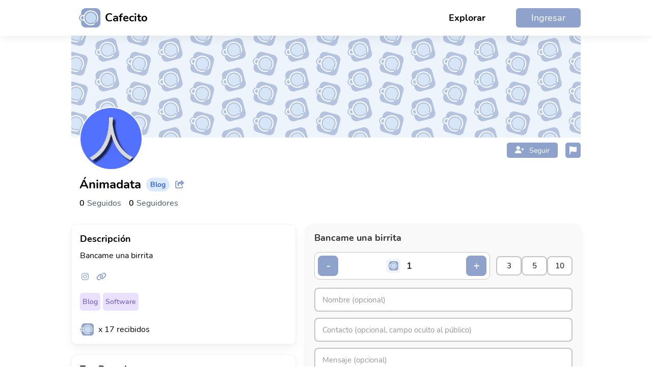

--- FILE ---
content_type: text/html; charset=utf-8
request_url: https://cafecito.app/animadata
body_size: 9395
content:
<!DOCTYPE html><html lang="es"><head><meta charSet="utf-8"/><meta name="viewport" content="width=device-width, initial-scale=1"/><link rel="preload" as="image" href="https://cdn.cafecito.app/imgs/cafecito_logo.svg"/><link rel="preload" as="image" href="https://cdn.cafecito.app/imgs/icon_cross.svg"/><link rel="preload" as="image" href="https://cdn.cafecito.app/imgs/icon_share.svg"/><link rel="preload" as="image" href="https://cdn.cafecito.app/imgs/icon_twitter.svg"/><link rel="preload" as="image" href="https://cdn.cafecito.app/imgs/icon_instagram.svg"/><link rel="stylesheet" href="https://cdn.cafecito.app/assets/_next/static/chunks/be09fd61c2c517af.css" data-precedence="next"/><link rel="stylesheet" href="https://cdn.cafecito.app/assets/_next/static/chunks/f38792d9e9bbba81.css" data-precedence="next"/><link rel="stylesheet" href="https://cdn.cafecito.app/assets/_next/static/chunks/07831ccf6a470dab.css" data-precedence="next"/><link rel="stylesheet" href="https://cdn.cafecito.app/assets/_next/static/chunks/7dbf4a929808ee41.css" data-precedence="next"/><link rel="preload" as="script" fetchPriority="low" href="https://cdn.cafecito.app/assets/_next/static/chunks/36e14ca10c81f2e4.js"/><script src="https://cdn.cafecito.app/assets/_next/static/chunks/f7b6b3542d4e3eba.js" async=""></script><script src="https://cdn.cafecito.app/assets/_next/static/chunks/c0053c058104c4a1.js" async=""></script><script src="https://cdn.cafecito.app/assets/_next/static/chunks/turbopack-adf8e1e464508295.js" async=""></script><script src="https://cdn.cafecito.app/assets/_next/static/chunks/9a319f5cd4ce2e02.js" async=""></script><script src="https://cdn.cafecito.app/assets/_next/static/chunks/4a88421f8cd95289.js" async=""></script><script src="https://cdn.cafecito.app/assets/_next/static/chunks/7d391976b4f3ff4f.js" async=""></script><script src="https://cdn.cafecito.app/assets/_next/static/chunks/70f6647637a67634.js" async=""></script><script src="https://cdn.cafecito.app/assets/_next/static/chunks/b96bba7c89c48447.js" async=""></script><script src="https://cdn.cafecito.app/assets/_next/static/chunks/bfc1e53e4d719fd5.js" async=""></script><script src="https://cdn.cafecito.app/assets/_next/static/chunks/b0fdabc561ff96cb.js" async=""></script><script src="https://cdn.cafecito.app/assets/_next/static/chunks/925ecafa13430ea9.js" async=""></script><script src="https://cdn.cafecito.app/assets/_next/static/chunks/20f5e547e9168ea1.js" async=""></script><script src="https://cdn.cafecito.app/assets/_next/static/chunks/84cb6c3c9d865a56.js" async=""></script><script src="https://cdn.cafecito.app/assets/_next/static/chunks/baf9fa61613e02bd.js" async=""></script><script src="https://cdn.cafecito.app/assets/_next/static/chunks/aa3864f5c2077c0b.js" async=""></script><script src="https://cdn.cafecito.app/assets/_next/static/chunks/c61bf9666426b998.js" async=""></script><script src="https://cdn.cafecito.app/assets/_next/static/chunks/caae2388f394aee2.js" async=""></script><link rel="preload" href="https://mntr.cafecito.app/js/script.js" as="script"/><link rel="preload" href="https://www.googletagmanager.com/gtag/js?id=G-14M764C8QL" as="script"/><link href="https://cdn2.cafecito.app" rel="preconnect"/><link href="https://cdn2.cafecito.app" rel="dns-prefetch"/><link href="https://cdn.cafecito.app" rel="preconnect"/><link href="https://cdn.cafecito.app" rel="dns-prefetch"/><meta name="theme-color" content="#ffffff"/><title>Ánimadata | Cafecito</title><meta name="description" content="Bancame una birrita"/><link rel="manifest" href="/manifest.json"/><meta name="keywords" content="cafecito, cafecito.app, cafecito app, donar, crowdfunding, creadores, ilustradores, cafe"/><meta name="msapplication-TileColor" content="#ffffff"/><meta name="msapplication-TileImage" content="https://cdn.cafecito.app/imgs/favicon/ms-icon-144x144.png"/><meta name="theme-color" content="#ffffff"/><meta name="fb:app_id" content="958213221288713"/><link rel="canonical" href="https://cafecito.app/animadata"/><meta property="og:title" content="Ánimadata | Cafecito"/><meta property="og:description" content="Bancame una birrita"/><meta property="og:url" content="https://cafecito.app/animadata"/><meta property="og:site_name" content="Cafecito"/><meta property="og:image" content="https://images.cafecito.app/api/profile/animadata"/><meta property="og:type" content="website"/><meta name="twitter:card" content="summary_large_image"/><meta name="twitter:site" content="@cafecito_app"/><meta name="twitter:title" content="Ánimadata | Cafecito"/><meta name="twitter:description" content="Bancame una birrita"/><meta name="twitter:image" content="https://images.cafecito.app/api/profile/animadata"/><link rel="icon" href="https://cdn.cafecito.app/imgs/favicon/favicon-16x16.png" sizes="16x16" type="image/png"/><link rel="icon" href="https://cdn.cafecito.app/imgs/favicon/favicon-32x32.png" sizes="32x32" type="image/png"/><link rel="icon" href="https://cdn.cafecito.app/imgs/favicon/favicon-96x96.png" sizes="96x96" type="image/png"/><link rel="icon" href="https://cdn.cafecito.app/imgs/favicon/android-icon-192x192.png" sizes="192x192" type="image/png"/><link rel="apple-touch-icon" href="https://cdn.cafecito.app/imgs/favicon/apple-icon-57x57.png" sizes="57x57"/><link rel="apple-touch-icon" href="https://cdn.cafecito.app/imgs/favicon/apple-icon-60x60.png" sizes="60x60"/><link rel="apple-touch-icon" href="https://cdn.cafecito.app/imgs/favicon/apple-icon-72x72.png" sizes="72x72"/><link rel="apple-touch-icon" href="https://cdn.cafecito.app/imgs/favicon/apple-icon-76x76.png" sizes="76x76"/><link rel="apple-touch-icon" href="https://cdn.cafecito.app/imgs/favicon/apple-icon-114x114.png" sizes="114x114"/><link rel="apple-touch-icon" href="https://cdn.cafecito.app/imgs/favicon/apple-icon-120x120.png" sizes="120x120"/><link rel="apple-touch-icon" href="https://cdn.cafecito.app/imgs/favicon/apple-icon-144x144.png" sizes="144x144"/><link rel="apple-touch-icon" href="https://cdn.cafecito.app/imgs/favicon/apple-icon-152x152.png" sizes="152x152"/><link rel="apple-touch-icon" href="https://cdn.cafecito.app/imgs/favicon/apple-icon-180x180.png" sizes="180x180"/><script type="application/ld+json">{"@context":"https://schema.org","@type":"Organization","name":"Cafecito","url":"https://cafecito.app/","logo":"https://cdn.cafecito.app/imgs/social-logo.png","sameAs":["https://twitter.com/cafecito_app","https://www.instagram.com/cafecito_app/"]}</script><script src="https://cdn.cafecito.app/assets/_next/static/chunks/a6dad97d9634a72d.js" noModule=""></script></head><body><div hidden=""><!--$--><!--/$--></div><div><div><header class="header-module-scss-module__I8X9PG__headerContainer"><div class="header-module-scss-module__I8X9PG__headerContainerInside"><a aria-label="Ir al inicio" class="header-module-scss-module__I8X9PG__logo" href="/"><img class="header-module-scss-module__I8X9PG__logoMobile" src="https://cdn.cafecito.app/imgs/cafecito_logo.svg" width="36px" height="32px" alt=""/><img class="header-module-scss-module__I8X9PG__logoDesktop" src="https://cdn.cafecito.app/imgs/cafecito_logo.svg" width="43px" height="38px" alt=""/><span>Cafecito</span></a><div class="header-module-scss-module__I8X9PG__wrapperMenu"><div class="header-module-scss-module__I8X9PG__withoutLogged"><ul><li class="header-module-scss-module__I8X9PG__explore"><a href="/explore">Explorar</a></li><li class="header-module-scss-module__I8X9PG__register"><a href="/login">Ingresar</a></li></ul><div class="header-module-scss-module__I8X9PG__wrapperMenuIcon"><svg aria-hidden="true" focusable="false" data-prefix="fas" data-icon="bars" class="svg-inline--fa fa-bars " role="img" xmlns="http://www.w3.org/2000/svg" viewBox="0 0 448 512" width="24"><path fill="currentColor" d="M0 96C0 78.3 14.3 64 32 64l384 0c17.7 0 32 14.3 32 32s-14.3 32-32 32L32 128C14.3 128 0 113.7 0 96zM0 256c0-17.7 14.3-32 32-32l384 0c17.7 0 32 14.3 32 32s-14.3 32-32 32L32 288c-17.7 0-32-14.3-32-32zM448 416c0 17.7-14.3 32-32 32L32 448c-17.7 0-32-14.3-32-32s14.3-32 32-32l384 0c17.7 0 32 14.3 32 32z"></path></svg></div></div></div><nav class="header-module-scss-module__I8X9PG__navMobile"><svg aria-hidden="true" focusable="false" data-prefix="fas" data-icon="xmark" class="svg-inline--fa fa-xmark header-module-scss-module__I8X9PG__closeMenu" role="img" xmlns="http://www.w3.org/2000/svg" viewBox="0 0 384 512"><path fill="currentColor" d="M342.6 150.6c12.5-12.5 12.5-32.8 0-45.3s-32.8-12.5-45.3 0L192 210.7 86.6 105.4c-12.5-12.5-32.8-12.5-45.3 0s-12.5 32.8 0 45.3L146.7 256 41.4 361.4c-12.5 12.5-12.5 32.8 0 45.3s32.8 12.5 45.3 0L192 301.3 297.4 406.6c12.5 12.5 32.8 12.5 45.3 0s12.5-32.8 0-45.3L237.3 256 342.6 150.6z"></path></svg><ul><li><a href="/explore"><svg aria-hidden="true" focusable="false" data-prefix="fas" data-icon="magnifying-glass" class="svg-inline--fa fa-magnifying-glass " role="img" xmlns="http://www.w3.org/2000/svg" viewBox="0 0 512 512" width="24"><path fill="currentColor" d="M416 208c0 45.9-14.9 88.3-40 122.7L502.6 457.4c12.5 12.5 12.5 32.8 0 45.3s-32.8 12.5-45.3 0L330.7 376c-34.4 25.2-76.8 40-122.7 40C93.1 416 0 322.9 0 208S93.1 0 208 0S416 93.1 416 208zM208 352a144 144 0 1 0 0-288 144 144 0 1 0 0 288z"></path></svg>Explorar</a></li><li><a href="/login"><svg aria-hidden="true" focusable="false" data-prefix="fas" data-icon="right-to-bracket" class="svg-inline--fa fa-right-to-bracket " role="img" xmlns="http://www.w3.org/2000/svg" viewBox="0 0 512 512" width="24"><path fill="currentColor" d="M217.9 105.9L340.7 228.7c7.2 7.2 11.3 17.1 11.3 27.3s-4.1 20.1-11.3 27.3L217.9 406.1c-6.4 6.4-15 9.9-24 9.9c-18.7 0-33.9-15.2-33.9-33.9l0-62.1L32 320c-17.7 0-32-14.3-32-32l0-64c0-17.7 14.3-32 32-32l128 0 0-62.1c0-18.7 15.2-33.9 33.9-33.9c9 0 17.6 3.6 24 9.9zM352 416l64 0c17.7 0 32-14.3 32-32l0-256c0-17.7-14.3-32-32-32l-64 0c-17.7 0-32-14.3-32-32s14.3-32 32-32l64 0c53 0 96 43 96 96l0 256c0 53-43 96-96 96l-64 0c-17.7 0-32-14.3-32-32s14.3-32 32-32z"></path></svg>Ingresar</a></li><li><a href="/register"><svg aria-hidden="true" focusable="false" data-prefix="fas" data-icon="user-plus" class="svg-inline--fa fa-user-plus " role="img" xmlns="http://www.w3.org/2000/svg" viewBox="0 0 640 512" width="24"><path fill="currentColor" d="M96 128a128 128 0 1 1 256 0A128 128 0 1 1 96 128zM0 482.3C0 383.8 79.8 304 178.3 304l91.4 0C368.2 304 448 383.8 448 482.3c0 16.4-13.3 29.7-29.7 29.7L29.7 512C13.3 512 0 498.7 0 482.3zM504 312l0-64-64 0c-13.3 0-24-10.7-24-24s10.7-24 24-24l64 0 0-64c0-13.3 10.7-24 24-24s24 10.7 24 24l0 64 64 0c13.3 0 24 10.7 24 24s-10.7 24-24 24l-64 0 0 64c0 13.3-10.7 24-24 24s-24-10.7-24-24z"></path></svg>Crear cuenta</a></li></ul></nav><nav class="header-module-scss-module__I8X9PG__navMobile header-module-scss-module__I8X9PG__navNotifications"><header><h2>Notificaciones</h2><svg aria-hidden="true" focusable="false" data-prefix="fas" data-icon="xmark" class="svg-inline--fa fa-xmark header-module-scss-module__I8X9PG__closeMenu" role="img" xmlns="http://www.w3.org/2000/svg" viewBox="0 0 384 512"><path fill="currentColor" d="M342.6 150.6c12.5-12.5 12.5-32.8 0-45.3s-32.8-12.5-45.3 0L192 210.7 86.6 105.4c-12.5-12.5-32.8-12.5-45.3 0s-12.5 32.8 0 45.3L146.7 256 41.4 361.4c-12.5 12.5-12.5 32.8 0 45.3s32.8 12.5 45.3 0L192 301.3 297.4 406.6c12.5 12.5 32.8 12.5 45.3 0s12.5-32.8 0-45.3L237.3 256 342.6 150.6z"></path></svg></header><ul></ul></nav></div></header><header class="headerProfile-module-scss-module__IgT51W__headerContainerProfile"><div class="headerProfile-module-scss-module__IgT51W__header"><div class="headerProfile-module-scss-module__IgT51W__bannerWrapper"><picture class="headerProfile-module-scss-module__IgT51W__bannerImg"><source type="image/webp" srcSet="https://cdn.cafecito.app/imgs/background-withoutbanner.webp" alt="Imagen de portada"/><img srcSet="https://cdn.cafecito.app/imgs/background-withoutbanner.png" alt="Imagen de portada"/></picture><div class="headerProfile-module-scss-module__IgT51W__avatarContainer"><picture class="headerProfile-module-scss-module__IgT51W__profileImg"><source type="image/webp" srcSet="https://cdn.cafecito.app/images_profile/FPLEd4kizy-00cec1f9-41b6-4c96-a9df-676f8c96cf76.webp" alt="Imagen de perfil"/><img srcSet="https://cdn.cafecito.app/images_profile/edXiF26cy-810b0192-bfe6-48ff-92c1-fa406baa7755.png" alt="Imagen de perfil"/></picture></div><div class="headerProfile-module-scss-module__IgT51W__actionsContainer"><div class="headerProfile-module-scss-module__IgT51W__followContainer"><div class="button-module-scss-module__2ALf9a__button"><div class="button-module-scss-module__2ALf9a__icon"><svg aria-hidden="true" focusable="false" data-prefix="fas" data-icon="user-plus" class="svg-inline--fa fa-user-plus " role="img" xmlns="http://www.w3.org/2000/svg" viewBox="0 0 640 512"><path fill="currentColor" d="M96 128a128 128 0 1 1 256 0A128 128 0 1 1 96 128zM0 482.3C0 383.8 79.8 304 178.3 304l91.4 0C368.2 304 448 383.8 448 482.3c0 16.4-13.3 29.7-29.7 29.7L29.7 512C13.3 512 0 498.7 0 482.3zM504 312l0-64-64 0c-13.3 0-24-10.7-24-24s10.7-24 24-24l64 0 0-64c0-13.3 10.7-24 24-24s24 10.7 24 24l0 64 64 0c13.3 0 24 10.7 24 24s-10.7 24-24 24l-64 0 0 64c0 13.3-10.7 24-24 24s-24-10.7-24-24z"></path></svg></div><span>Seguir</span></div></div><div class="headerProfile-module-scss-module__IgT51W__reportButton"><svg aria-hidden="true" focusable="false" data-prefix="fas" data-icon="flag" class="svg-inline--fa fa-flag " role="img" xmlns="http://www.w3.org/2000/svg" viewBox="0 0 448 512" width="14"><path fill="currentColor" d="M64 32C64 14.3 49.7 0 32 0S0 14.3 0 32L0 64 0 368 0 480c0 17.7 14.3 32 32 32s32-14.3 32-32l0-128 64.3-16.1c41.1-10.3 84.6-5.5 122.5 13.4c44.2 22.1 95.5 24.8 141.7 7.4l34.7-13c12.5-4.7 20.8-16.6 20.8-30l0-247.7c0-23-24.2-38-44.8-27.7l-9.6 4.8c-46.3 23.2-100.8 23.2-147.1 0c-35.1-17.6-75.4-22-113.5-12.5L64 48l0-16z"></path></svg></div></div></div><div class="headerProfile-module-scss-module__IgT51W__informationContainer"><h1 class="headerProfile-module-scss-module__IgT51W__name">Ánimadata<!-- --> </h1><h5 class="headerProfile-module-scss-module__IgT51W__category">Blog</h5><svg aria-hidden="true" focusable="false" data-prefix="fas" data-icon="share-from-square" class="svg-inline--fa fa-share-from-square " role="img" xmlns="http://www.w3.org/2000/svg" viewBox="0 0 576 512" width="20"><path fill="currentColor" d="M352 224l-46.5 0c-45 0-81.5 36.5-81.5 81.5c0 22.3 10.3 34.3 19.2 40.5c6.8 4.7 12.8 12 12.8 20.3c0 9.8-8 17.8-17.8 17.8l-2.5 0c-2.4 0-4.8-.4-7.1-1.4C210.8 374.8 128 333.4 128 240c0-79.5 64.5-144 144-144l80 0 0-61.3C352 15.5 367.5 0 386.7 0c8.6 0 16.8 3.2 23.2 8.9L548.1 133.3c7.6 6.8 11.9 16.5 11.9 26.7s-4.3 19.9-11.9 26.7l-139 125.1c-5.9 5.3-13.5 8.2-21.4 8.2l-3.7 0c-17.7 0-32-14.3-32-32l0-64zM80 96c-8.8 0-16 7.2-16 16l0 320c0 8.8 7.2 16 16 16l320 0c8.8 0 16-7.2 16-16l0-48c0-17.7 14.3-32 32-32s32 14.3 32 32l0 48c0 44.2-35.8 80-80 80L80 512c-44.2 0-80-35.8-80-80L0 112C0 67.8 35.8 32 80 32l48 0c17.7 0 32 14.3 32 32s-14.3 32-32 32L80 96z"></path></svg></div><div class="headerProfile-module-scss-module__IgT51W__followersContainer"><div class="headerProfile-module-scss-module__IgT51W__following"><span class="headerProfile-module-scss-module__IgT51W__followingNumber">0</span><span class="headerProfile-module-scss-module__IgT51W__followingText">Seguidos</span></div><div class="headerProfile-module-scss-module__IgT51W__followers"><span class="headerProfile-module-scss-module__IgT51W__followersNumber">0</span><span class="headerProfile-module-scss-module__IgT51W__followersText">Seguidores</span></div></div></div><div class="modal-module-scss-module__7SO4_q__modalAddEventContainer" style="display:none"><div class="modal-module-scss-module__7SO4_q__modalContainer"><header style="background-color:#8fa2cc"><span>Compartir</span><svg aria-hidden="true" focusable="false" data-prefix="fas" data-icon="xmark" class="svg-inline--fa fa-xmark " role="img" xmlns="http://www.w3.org/2000/svg" viewBox="0 0 384 512" width="15"><path fill="currentColor" d="M342.6 150.6c12.5-12.5 12.5-32.8 0-45.3s-32.8-12.5-45.3 0L192 210.7 86.6 105.4c-12.5-12.5-32.8-12.5-45.3 0s-12.5 32.8 0 45.3L146.7 256 41.4 361.4c-12.5 12.5-12.5 32.8 0 45.3s32.8 12.5 45.3 0L192 301.3 297.4 406.6c12.5 12.5 32.8 12.5 45.3 0s12.5-32.8 0-45.3L237.3 256 342.6 150.6z"></path></svg></header><div class="modal-module-scss-module__7SO4_q__formContainer"><section class="headerProfile-module-scss-module__IgT51W__copyLinkWrapper"><div style="display:block"><input type="text" readOnly="" value="https://cafecito.app/animadata"/></div><div class="headerProfile-module-scss-module__IgT51W__imgStory" style="display:none"><div>Creando imagen...</div></div><div class="headerProfile-module-scss-module__IgT51W__buttonShare"><button class="headerProfile-module-scss-module__IgT51W__buttonTwitter"><svg aria-hidden="true" focusable="false" data-prefix="fab" data-icon="twitter" class="svg-inline--fa fa-twitter " role="img" xmlns="http://www.w3.org/2000/svg" viewBox="0 0 512 512" width="14"><path fill="currentColor" d="M459.37 151.716c.325 4.548.325 9.097.325 13.645 0 138.72-105.583 298.558-298.558 298.558-59.452 0-114.68-17.219-161.137-47.106 8.447.974 16.568 1.299 25.34 1.299 49.055 0 94.213-16.568 130.274-44.832-46.132-.975-84.792-31.188-98.112-72.772 6.498.974 12.995 1.624 19.818 1.624 9.421 0 18.843-1.3 27.614-3.573-48.081-9.747-84.143-51.98-84.143-102.985v-1.299c13.969 7.797 30.214 12.67 47.431 13.319-28.264-18.843-46.781-51.005-46.781-87.391 0-19.492 5.197-37.36 14.294-52.954 51.655 63.675 129.3 105.258 216.365 109.807-1.624-7.797-2.599-15.918-2.599-24.04 0-57.828 46.782-104.934 104.934-104.934 30.213 0 57.502 12.67 76.67 33.137 23.715-4.548 46.456-13.32 66.599-25.34-7.798 24.366-24.366 44.833-46.132 57.827 21.117-2.273 41.584-8.122 60.426-16.243-14.292 20.791-32.161 39.308-52.628 54.253z"></path></svg><span>Twitter</span></button><button class="headerProfile-module-scss-module__IgT51W__buttonInstagram"><svg aria-hidden="true" focusable="false" data-prefix="fab" data-icon="instagram" class="svg-inline--fa fa-instagram " role="img" xmlns="http://www.w3.org/2000/svg" viewBox="0 0 448 512" width="14"><path fill="currentColor" d="M224.1 141c-63.6 0-114.9 51.3-114.9 114.9s51.3 114.9 114.9 114.9S339 319.5 339 255.9 287.7 141 224.1 141zm0 189.6c-41.1 0-74.7-33.5-74.7-74.7s33.5-74.7 74.7-74.7 74.7 33.5 74.7 74.7-33.6 74.7-74.7 74.7zm146.4-194.3c0 14.9-12 26.8-26.8 26.8-14.9 0-26.8-12-26.8-26.8s12-26.8 26.8-26.8 26.8 12 26.8 26.8zm76.1 27.2c-1.7-35.9-9.9-67.7-36.2-93.9-26.2-26.2-58-34.4-93.9-36.2-37-2.1-147.9-2.1-184.9 0-35.8 1.7-67.6 9.9-93.9 36.1s-34.4 58-36.2 93.9c-2.1 37-2.1 147.9 0 184.9 1.7 35.9 9.9 67.7 36.2 93.9s58 34.4 93.9 36.2c37 2.1 147.9 2.1 184.9 0 35.9-1.7 67.7-9.9 93.9-36.2 26.2-26.2 34.4-58 36.2-93.9 2.1-37 2.1-147.8 0-184.8zM398.8 388c-7.8 19.6-22.9 34.7-42.6 42.6-29.5 11.7-99.5 9-132.1 9s-102.7 2.6-132.1-9c-19.6-7.8-34.7-22.9-42.6-42.6-11.7-29.5-9-99.5-9-132.1s-2.6-102.7 9-132.1c7.8-19.6 22.9-34.7 42.6-42.6 29.5-11.7 99.5-9 132.1-9s102.7-2.6 132.1 9c19.6 7.8 34.7 22.9 42.6 42.6 11.7 29.5 9 99.5 9 132.1s2.7 102.7-9 132.1z"></path></svg><span>Instagram Story</span></button><button class="headerProfile-module-scss-module__IgT51W__buttonCopy"><svg aria-hidden="true" focusable="false" data-prefix="fas" data-icon="copy" class="svg-inline--fa fa-copy " role="img" xmlns="http://www.w3.org/2000/svg" viewBox="0 0 448 512" width="14"><path fill="currentColor" d="M208 0L332.1 0c12.7 0 24.9 5.1 33.9 14.1l67.9 67.9c9 9 14.1 21.2 14.1 33.9L448 336c0 26.5-21.5 48-48 48l-192 0c-26.5 0-48-21.5-48-48l0-288c0-26.5 21.5-48 48-48zM48 128l80 0 0 64-64 0 0 256 192 0 0-32 64 0 0 48c0 26.5-21.5 48-48 48L48 512c-26.5 0-48-21.5-48-48L0 176c0-26.5 21.5-48 48-48z"></path></svg><span>Copiar Link</span></button></div></section></div></div></div><header class="report-module-scss-module__ggi5Ya__reportWrapper"><div class="report-module-scss-module__ggi5Ya__checkoutContainer" style="display:none"><div class="report-module-scss-module__ggi5Ya__checkoutWrapper"><h2>Reportar perfil</h2><div class="report-module-scss-module__ggi5Ya__optionBox"><input type="radio" id="1" name="option_report" value="1"/><label for="1">El perfil es ofensivo o infringe los Terminos de Condiciones y uso de Cafecito.</label></div><div class="report-module-scss-module__ggi5Ya__optionBox"><input type="radio" id="2" name="option_report" value="2"/><label for="2">El perfil tiene contenido robado o no propio.</label></div><div class="report-module-scss-module__ggi5Ya__optionBox"><input type="radio" id="3" name="option_report" value="3"/><label for="3">El contenido es spam.</label></div><textarea maxLength="500" placeholder="Mensaje opcional"></textarea><div class="report-module-scss-module__ggi5Ya__buttonContainer"><button class="report-module-scss-module__ggi5Ya__sendButton">Cancelar</button><button disabled="" class="report-module-scss-module__ggi5Ya__sendButton report-module-scss-module__ggi5Ya__sendButtonBlock">Enviar reporte</button></div></div><div class="report-module-scss-module__ggi5Ya__backgroundWithOpacity"></div></div></header><div class="registerPopup-module-scss-module__joDFdq__modalAddEventContainer" style="display:none"><div class="registerPopup-module-scss-module__joDFdq__modalContainer"><div class="registerPopup-module-scss-module__joDFdq__formContainer"><img src="https://cdn.cafecito.app/imgs/icon_cross.svg" alt="" width="16px" height="16px"/><h4>Debes iniciar sesión o registrarte para comprar un plan</h4><section class="registerPopup-module-scss-module__joDFdq__sectionButtons"><input type="text" placeholder="Email"/><button class="registerPopup-module-scss-module__joDFdq__buttonEmail">Continuar con Email</button><hr/><a href="https://cafecito.app/api/auth/google?redirect=/animadata&amp;active=false&amp;register=true" class="registerPopup-module-scss-module__joDFdq__buttonGoogle">Google</a><a href="https://cafecito.app/api/auth/twitter?redirect=/animadata&amp;active=false&amp;register=true" class="registerPopup-module-scss-module__joDFdq__buttonTwitter">Twitter</a></section><section class="registerPopup-module-scss-module__joDFdq__terms">Al registrarse, acepta nuestros<!-- --> <a target="_blank" href="/terms">términos y condiciones</a> <!-- -->y<!-- --> <a target="_blank" href="/privacy_policies">política de privacidad</a>. Debes tener al menos 18 años para crear una cuenta.</section></div></div></div></header><div class="homeProfile-module-scss-module__yDAzMG__bodyContainer"><section class="homeProfile-module-scss-module__yDAzMG__leftSideContainer" style="display:block"><section class="post-module-scss-module__o9s8fG__postContainer"><div class="post-module-scss-module__o9s8fG__wrapperPost"><h3 class="post-module-scss-module__o9s8fG__titleDescription">Descripción</h3><section class="post-module-scss-module__o9s8fG__containerDescription" style="height:auto"><div class="post-module-scss-module__o9s8fG__post" style="margin-bottom:20px"><p>Bancame una birrita</p></div></section><div class="post-module-scss-module__o9s8fG__socialNetworks"><a href="https://instagram.com/animadata" target="_blank" rel="noopener noreferrer nofollow"><svg aria-hidden="true" focusable="false" data-prefix="fab" data-icon="instagram" class="svg-inline--fa fa-instagram " role="img" xmlns="http://www.w3.org/2000/svg" viewBox="0 0 448 512" width="20"><path fill="currentColor" d="M224.1 141c-63.6 0-114.9 51.3-114.9 114.9s51.3 114.9 114.9 114.9S339 319.5 339 255.9 287.7 141 224.1 141zm0 189.6c-41.1 0-74.7-33.5-74.7-74.7s33.5-74.7 74.7-74.7 74.7 33.5 74.7 74.7-33.6 74.7-74.7 74.7zm146.4-194.3c0 14.9-12 26.8-26.8 26.8-14.9 0-26.8-12-26.8-26.8s12-26.8 26.8-26.8 26.8 12 26.8 26.8zm76.1 27.2c-1.7-35.9-9.9-67.7-36.2-93.9-26.2-26.2-58-34.4-93.9-36.2-37-2.1-147.9-2.1-184.9 0-35.8 1.7-67.6 9.9-93.9 36.1s-34.4 58-36.2 93.9c-2.1 37-2.1 147.9 0 184.9 1.7 35.9 9.9 67.7 36.2 93.9s58 34.4 93.9 36.2c37 2.1 147.9 2.1 184.9 0 35.9-1.7 67.7-9.9 93.9-36.2 26.2-26.2 34.4-58 36.2-93.9 2.1-37 2.1-147.8 0-184.8zM398.8 388c-7.8 19.6-22.9 34.7-42.6 42.6-29.5 11.7-99.5 9-132.1 9s-102.7 2.6-132.1-9c-19.6-7.8-34.7-22.9-42.6-42.6-11.7-29.5-9-99.5-9-132.1s-2.6-102.7 9-132.1c7.8-19.6 22.9-34.7 42.6-42.6 29.5-11.7 99.5-9 132.1-9s102.7-2.6 132.1 9c19.6 7.8 34.7 22.9 42.6 42.6 11.7 29.5 9 99.5 9 132.1s2.7 102.7-9 132.1z"></path></svg> </a><a href="https://animadata.com" target="_blank" rel="noopener noreferrer nofollow"><svg aria-hidden="true" focusable="false" data-prefix="fas" data-icon="link" class="svg-inline--fa fa-link " role="img" xmlns="http://www.w3.org/2000/svg" viewBox="0 0 640 512" width="20"><path fill="currentColor" d="M579.8 267.7c56.5-56.5 56.5-148 0-204.5c-50-50-128.8-56.5-186.3-15.4l-1.6 1.1c-14.4 10.3-17.7 30.3-7.4 44.6s30.3 17.7 44.6 7.4l1.6-1.1c32.1-22.9 76-19.3 103.8 8.6c31.5 31.5 31.5 82.5 0 114L422.3 334.8c-31.5 31.5-82.5 31.5-114 0c-27.9-27.9-31.5-71.8-8.6-103.8l1.1-1.6c10.3-14.4 6.9-34.4-7.4-44.6s-34.4-6.9-44.6 7.4l-1.1 1.6C206.5 251.2 213 330 263 380c56.5 56.5 148 56.5 204.5 0L579.8 267.7zM60.2 244.3c-56.5 56.5-56.5 148 0 204.5c50 50 128.8 56.5 186.3 15.4l1.6-1.1c14.4-10.3 17.7-30.3 7.4-44.6s-30.3-17.7-44.6-7.4l-1.6 1.1c-32.1 22.9-76 19.3-103.8-8.6C74 372 74 321 105.5 289.5L217.7 177.2c31.5-31.5 82.5-31.5 114 0c27.9 27.9 31.5 71.8 8.6 103.9l-1.1 1.6c-10.3 14.4-6.9 34.4 7.4 44.6s34.4 6.9 44.6-7.4l1.1-1.6C433.5 260.8 427 182 377 132c-56.5-56.5-148-56.5-204.5 0L60.2 244.3z"></path></svg> </a></div><ul class="post-module-scss-module__o9s8fG__categories"><li><a href="/explore/blog">Blog</a></li><li><a href="/explore/software">Software</a></li></ul><div class="post-module-scss-module__o9s8fG__countCoffees"><img src="https://cdn.cafecito.app/imgs/cafecito_logo.svg" alt="" width="28px" height="24px"/><span>x <!-- -->17<!-- --> recibidos</span></div></div></section><section class="topDonations-module-scss-module__sMG7Aq__topDonationsContainer"><div class="topDonations-module-scss-module__sMG7Aq__topDonationsWrapper"><header>Top Donadores</header><ul><li class="topDonations-module-scss-module__sMG7Aq__headerTable"><div class="topDonations-module-scss-module__sMG7Aq__headerPosition">Posición</div><div class="topDonations-module-scss-module__sMG7Aq__headerName">Nombre</div><div class="topDonations-module-scss-module__sMG7Aq__headerCoffees">Cafecitos</div></li><li><div class="topDonations-module-scss-module__sMG7Aq__rank"><span>1</span></div><div class="topDonations-module-scss-module__sMG7Aq__name">Cris</div><div class="topDonations-module-scss-module__sMG7Aq__count">2</div></li></ul></div></section></section><div class="homeProfile-module-scss-module__yDAzMG__rightContainer"><div><section class="coffee-module-scss-module__-KxeCG__coffeeContainer"><div class="coffee-module-scss-module__-KxeCG__coffee"><img src="https://cdn.cafecito.app/imgs/icon_share.svg" alt="" height="24px" class="coffee-module-scss-module__-KxeCG__shareIcon"/><div class="coffee-module-scss-module__-KxeCG__q"><div class="coffee-module-scss-module__-KxeCG__containerNameHeader"><div class="coffee-module-scss-module__-KxeCG__countCoffees coffee-module-scss-module__-KxeCG__countCoffeesWithoutName">Te compraron 5 cafecitos</div></div><div class="coffee-module-scss-module__-KxeCG__timeAgo">hace 2 años</div></div></div></section><section class="coffee-module-scss-module__-KxeCG__coffeeContainer"><div class="coffee-module-scss-module__-KxeCG__coffee"><img src="https://cdn.cafecito.app/imgs/icon_share.svg" alt="" height="24px" class="coffee-module-scss-module__-KxeCG__shareIcon"/><div class="coffee-module-scss-module__-KxeCG__q"><div class="coffee-module-scss-module__-KxeCG__containerNameHeader"><div class="coffee-module-scss-module__-KxeCG__countCoffees coffee-module-scss-module__-KxeCG__countCoffeesWithoutName">Te compraron 10 cafecitos</div></div><div class="coffee-module-scss-module__-KxeCG__timeAgo">hace 3 años</div></div></div></section><section class="coffee-module-scss-module__-KxeCG__coffeeContainer"><div class="coffee-module-scss-module__-KxeCG__coffee"><img src="https://cdn.cafecito.app/imgs/icon_share.svg" alt="" height="24px" class="coffee-module-scss-module__-KxeCG__shareIcon"/><div class="coffee-module-scss-module__-KxeCG__q"><div class="coffee-module-scss-module__-KxeCG__containerNameHeader"><div class="coffee-module-scss-module__-KxeCG__name">Cris</div><div class="coffee-module-scss-module__-KxeCG__countCoffees">Te compró 2 cafecitos</div></div><div class="coffee-module-scss-module__-KxeCG__timeAgo">hace 3 años</div><span class="coffee-module-scss-module__-KxeCG__text">Colaboro con la birra!</span></div></div></section></div></div></div><div class="modal-module-scss-module__7SO4_q__modalAddEventContainer" style="display:none"><div class="modal-module-scss-module__7SO4_q__modalContainer"><header style="background-color:#8fa2cc"><span>¡Gracias!</span><svg aria-hidden="true" focusable="false" data-prefix="fas" data-icon="xmark" class="svg-inline--fa fa-xmark " role="img" xmlns="http://www.w3.org/2000/svg" viewBox="0 0 384 512" width="15"><path fill="currentColor" d="M342.6 150.6c12.5-12.5 12.5-32.8 0-45.3s-32.8-12.5-45.3 0L192 210.7 86.6 105.4c-12.5-12.5-32.8-12.5-45.3 0s-12.5 32.8 0 45.3L146.7 256 41.4 361.4c-12.5 12.5-12.5 32.8 0 45.3s32.8 12.5 45.3 0L192 301.3 297.4 406.6c12.5 12.5 32.8 12.5 45.3 0s12.5-32.8 0-45.3L237.3 256 342.6 150.6z"></path></svg></header><div class="modal-module-scss-module__7SO4_q__formContainer">Gracias por escabiarme!</div></div></div><div class="modal-module-scss-module__7SO4_q__modalAddEventContainer" style="display:none"><div class="modal-module-scss-module__7SO4_q__modalContainer"><header style="background-color:#8fa2cc"><span>¡Gracias!</span><svg aria-hidden="true" focusable="false" data-prefix="fas" data-icon="xmark" class="svg-inline--fa fa-xmark " role="img" xmlns="http://www.w3.org/2000/svg" viewBox="0 0 384 512" width="15"><path fill="currentColor" d="M342.6 150.6c12.5-12.5 12.5-32.8 0-45.3s-32.8-12.5-45.3 0L192 210.7 86.6 105.4c-12.5-12.5-32.8-12.5-45.3 0s-12.5 32.8 0 45.3L146.7 256 41.4 361.4c-12.5 12.5-12.5 32.8 0 45.3s32.8 12.5 45.3 0L192 301.3 297.4 406.6c12.5 12.5 32.8 12.5 45.3 0s12.5-32.8 0-45.3L237.3 256 342.6 150.6z"></path></svg></header><div class="modal-module-scss-module__7SO4_q__formContainer">¡Muchas gracias, plan comprado exitosamente!</div></div></div><div class="modal-module-scss-module__7SO4_q__modalAddEventContainer" style="display:none"><div class="modal-module-scss-module__7SO4_q__modalContainer"><header style="background-color:#8fa2cc"><span>Compartir</span><svg aria-hidden="true" focusable="false" data-prefix="fas" data-icon="xmark" class="svg-inline--fa fa-xmark " role="img" xmlns="http://www.w3.org/2000/svg" viewBox="0 0 384 512" width="15"><path fill="currentColor" d="M342.6 150.6c12.5-12.5 12.5-32.8 0-45.3s-32.8-12.5-45.3 0L192 210.7 86.6 105.4c-12.5-12.5-32.8-12.5-45.3 0s-12.5 32.8 0 45.3L146.7 256 41.4 361.4c-12.5 12.5-12.5 32.8 0 45.3s32.8 12.5 45.3 0L192 301.3 297.4 406.6c12.5 12.5 32.8 12.5 45.3 0s12.5-32.8 0-45.3L237.3 256 342.6 150.6z"></path></svg></header><div class="modal-module-scss-module__7SO4_q__formContainer"><div class="homeProfile-module-scss-module__yDAzMG__q" style="display:block"><div class="homeProfile-module-scss-module__yDAzMG__name"><span> Te compraron undefined cafecito</span></div></div><div class="homeProfile-module-scss-module__yDAzMG__imgStory" style="display:none"><div>Creando imagen...</div></div><div class="homeProfile-module-scss-module__yDAzMG__buttonShare"><button class="homeProfile-module-scss-module__yDAzMG__buttonTwitter"><svg aria-hidden="true" focusable="false" data-prefix="fab" data-icon="twitter" class="svg-inline--fa fa-twitter " role="img" xmlns="http://www.w3.org/2000/svg" viewBox="0 0 512 512" width="14"><path fill="currentColor" d="M459.37 151.716c.325 4.548.325 9.097.325 13.645 0 138.72-105.583 298.558-298.558 298.558-59.452 0-114.68-17.219-161.137-47.106 8.447.974 16.568 1.299 25.34 1.299 49.055 0 94.213-16.568 130.274-44.832-46.132-.975-84.792-31.188-98.112-72.772 6.498.974 12.995 1.624 19.818 1.624 9.421 0 18.843-1.3 27.614-3.573-48.081-9.747-84.143-51.98-84.143-102.985v-1.299c13.969 7.797 30.214 12.67 47.431 13.319-28.264-18.843-46.781-51.005-46.781-87.391 0-19.492 5.197-37.36 14.294-52.954 51.655 63.675 129.3 105.258 216.365 109.807-1.624-7.797-2.599-15.918-2.599-24.04 0-57.828 46.782-104.934 104.934-104.934 30.213 0 57.502 12.67 76.67 33.137 23.715-4.548 46.456-13.32 66.599-25.34-7.798 24.366-24.366 44.833-46.132 57.827 21.117-2.273 41.584-8.122 60.426-16.243-14.292 20.791-32.161 39.308-52.628 54.253z"></path></svg><span>Twitter</span></button><button class="homeProfile-module-scss-module__yDAzMG__buttonInstagram"><svg aria-hidden="true" focusable="false" data-prefix="fab" data-icon="instagram" class="svg-inline--fa fa-instagram " role="img" xmlns="http://www.w3.org/2000/svg" viewBox="0 0 448 512" width="14"><path fill="currentColor" d="M224.1 141c-63.6 0-114.9 51.3-114.9 114.9s51.3 114.9 114.9 114.9S339 319.5 339 255.9 287.7 141 224.1 141zm0 189.6c-41.1 0-74.7-33.5-74.7-74.7s33.5-74.7 74.7-74.7 74.7 33.5 74.7 74.7-33.6 74.7-74.7 74.7zm146.4-194.3c0 14.9-12 26.8-26.8 26.8-14.9 0-26.8-12-26.8-26.8s12-26.8 26.8-26.8 26.8 12 26.8 26.8zm76.1 27.2c-1.7-35.9-9.9-67.7-36.2-93.9-26.2-26.2-58-34.4-93.9-36.2-37-2.1-147.9-2.1-184.9 0-35.8 1.7-67.6 9.9-93.9 36.1s-34.4 58-36.2 93.9c-2.1 37-2.1 147.9 0 184.9 1.7 35.9 9.9 67.7 36.2 93.9s58 34.4 93.9 36.2c37 2.1 147.9 2.1 184.9 0 35.9-1.7 67.7-9.9 93.9-36.2 26.2-26.2 34.4-58 36.2-93.9 2.1-37 2.1-147.8 0-184.8zM398.8 388c-7.8 19.6-22.9 34.7-42.6 42.6-29.5 11.7-99.5 9-132.1 9s-102.7 2.6-132.1-9c-19.6-7.8-34.7-22.9-42.6-42.6-11.7-29.5-9-99.5-9-132.1s-2.6-102.7 9-132.1c7.8-19.6 22.9-34.7 42.6-42.6 29.5-11.7 99.5-9 132.1-9s102.7-2.6 132.1 9c19.6 7.8 34.7 22.9 42.6 42.6 11.7 29.5 9 99.5 9 132.1s2.7 102.7-9 132.1z"></path></svg><span>Instagram Story</span></button><button class="homeProfile-module-scss-module__yDAzMG__buttonCopy"><svg aria-hidden="true" focusable="false" data-prefix="fas" data-icon="copy" class="svg-inline--fa fa-copy " role="img" xmlns="http://www.w3.org/2000/svg" viewBox="0 0 448 512" width="14"><path fill="currentColor" d="M208 0L332.1 0c12.7 0 24.9 5.1 33.9 14.1l67.9 67.9c9 9 14.1 21.2 14.1 33.9L448 336c0 26.5-21.5 48-48 48l-192 0c-26.5 0-48-21.5-48-48l0-288c0-26.5 21.5-48 48-48zM48 128l80 0 0 64-64 0 0 256 192 0 0-32 64 0 0 48c0 26.5-21.5 48-48 48L48 512c-26.5 0-48-21.5-48-48L0 176c0-26.5 21.5-48 48-48z"></path></svg><span>Copiar Link</span></button></div></div></div></div><footer class="footer-module-scss-module__oF54tG__footerContainer"><section class="footer-module-scss-module__oF54tG__leftSection">© 2025 Cafecito.<!-- --> <div><a href="/faq">Preguntas frecuentes</a><a href="/terms">Términos y condiciones</a><a href="/privacy_policies">Política de privacidad</a></div></section><section class="footer-module-scss-module__oF54tG__socialNetworksIcons"><a href="https://twitter.com/cafecito_app" target="_blank" rel="noopener noreferrer"><img src="https://cdn.cafecito.app/imgs/icon_twitter.svg" alt="" width="24px" height="23px"/></a><a href="https://www.instagram.com/cafecito_app" target="_blank" rel="noopener noreferrer"><img src="https://cdn.cafecito.app/imgs/icon_instagram.svg" alt="" width="24px" height="23px"/></a></section></footer></div><div class="popupAdultContent-module-scss-module__nl0oNq__modalAddEventContainer" style="display:none"><div class="popupAdultContent-module-scss-module__nl0oNq__modalContainer"><div class="popupAdultContent-module-scss-module__nl0oNq__formContainer"><h3>Debes ser mayor de 18 años para ver este contenido</h3><button>Soy mayor de 18 años</button></div></div></div></div><!--$--><!--/$--><script src="https://cdn.cafecito.app/assets/_next/static/chunks/36e14ca10c81f2e4.js" id="_R_" async=""></script><script>(self.__next_f=self.__next_f||[]).push([0])</script><script>self.__next_f.push([1,"1:\"$Sreact.fragment\"\n2:I[23860,[\"https://cdn.cafecito.app/assets/_next/static/chunks/9a319f5cd4ce2e02.js\"],\"default\"]\n3:I[46067,[\"https://cdn.cafecito.app/assets/_next/static/chunks/4a88421f8cd95289.js\",\"https://cdn.cafecito.app/assets/_next/static/chunks/7d391976b4f3ff4f.js\"],\"default\"]\n4:I[60661,[\"https://cdn.cafecito.app/assets/_next/static/chunks/4a88421f8cd95289.js\",\"https://cdn.cafecito.app/assets/_next/static/chunks/7d391976b4f3ff4f.js\"],\"default\"]\n5:I[75817,[\"https://cdn.cafecito.app/assets/_next/static/chunks/9a319f5cd4ce2e02.js\"],\"default\"]\n6:I[67498,[\"https://cdn.cafecito.app/assets/_next/static/chunks/9a319f5cd4ce2e02.js\"],\"GoogleAnalytics\"]\nf:I[90760,[\"https://cdn.cafecito.app/assets/_next/static/chunks/4a88421f8cd95289.js\",\"https://cdn.cafecito.app/assets/_next/static/chunks/7d391976b4f3ff4f.js\"],\"default\"]\n10:I[25880,[\"https://cdn.cafecito.app/assets/_next/static/chunks/4a88421f8cd95289.js\",\"https://cdn.cafecito.app/assets/_next/static/chunks/7d391976b4f3ff4f.js\"],\"OutletBoundary\"]\n11:\"$Sreact.suspense\"\n13:I[25880,[\"https://cdn.cafecito.app/assets/_next/static/chunks/4a88421f8cd95289.js\",\"https://cdn.cafecito.app/assets/_next/static/chunks/7d391976b4f3ff4f.js\"],\"ViewportBoundary\"]\n15:I[25880,[\"https://cdn.cafecito.app/assets/_next/static/chunks/4a88421f8cd95289.js\",\"https://cdn.cafecito.app/assets/_next/static/chunks/7d391976b4f3ff4f.js\"],\"MetadataBoundary\"]\n:HL[\"https://cdn.cafecito.app/assets/_next/static/chunks/be09fd61c2c517af.css\",\"style\"]\n:HL[\"https://cdn.cafecito.app/assets/_next/static/chunks/f38792d9e9bbba81.css\",\"style\"]\n:HL[\"https://cdn.cafecito.app/assets/_next/static/chunks/07831ccf6a470dab.css\",\"style\"]\n:HL[\"https://cdn.cafecito.app/assets/_next/static/chunks/7dbf4a929808ee41.css\",\"style\"]\n"])</script><script>self.__next_f.push([1,"0:{\"P\":null,\"b\":\"ae4030d70d60768b6dbd9a99816a6d0ee79cce6e\",\"c\":[\"\",\"animadata\"],\"q\":\"\",\"i\":false,\"f\":[[[\"\",{\"children\":[[\"username\",\"animadata\",\"d\"],{\"children\":[[\"coffeeId\",\"\",\"oc\"],{\"children\":[\"__PAGE__\",{}]}]}]},\"$undefined\",\"$undefined\",true],[[\"$\",\"$1\",\"c\",{\"children\":[[[\"$\",\"link\",\"0\",{\"rel\":\"stylesheet\",\"href\":\"https://cdn.cafecito.app/assets/_next/static/chunks/be09fd61c2c517af.css\",\"precedence\":\"next\",\"crossOrigin\":\"$undefined\",\"nonce\":\"$undefined\"}],[\"$\",\"script\",\"script-0\",{\"src\":\"https://cdn.cafecito.app/assets/_next/static/chunks/9a319f5cd4ce2e02.js\",\"async\":true,\"nonce\":\"$undefined\"}]],[\"$\",\"html\",null,{\"lang\":\"es\",\"children\":[[\"$\",\"head\",null,{\"children\":[[\"$\",\"link\",null,{\"href\":\"https://cdn2.cafecito.app\",\"rel\":\"preconnect\"}],[\"$\",\"link\",null,{\"href\":\"https://cdn2.cafecito.app\",\"rel\":\"dns-prefetch\"}],[\"$\",\"link\",null,{\"href\":\"https://cdn.cafecito.app\",\"rel\":\"preconnect\"}],[\"$\",\"link\",null,{\"href\":\"https://cdn.cafecito.app\",\"rel\":\"dns-prefetch\"}],[\"$\",\"script\",null,{\"type\":\"application/ld+json\",\"dangerouslySetInnerHTML\":{\"__html\":\"{\\\"@context\\\":\\\"https://schema.org\\\",\\\"@type\\\":\\\"Organization\\\",\\\"name\\\":\\\"Cafecito\\\",\\\"url\\\":\\\"https://cafecito.app/\\\",\\\"logo\\\":\\\"https://cdn.cafecito.app/imgs/social-logo.png\\\",\\\"sameAs\\\":[\\\"https://twitter.com/cafecito_app\\\",\\\"https://www.instagram.com/cafecito_app/\\\"]}\"}}]]}],[\"$\",\"body\",null,{\"children\":[[\"$\",\"$L2\",null,{\"children\":[\"$\",\"$L3\",null,{\"parallelRouterKey\":\"children\",\"error\":\"$undefined\",\"errorStyles\":\"$undefined\",\"errorScripts\":\"$undefined\",\"template\":[\"$\",\"$L4\",null,{}],\"templateStyles\":\"$undefined\",\"templateScripts\":\"$undefined\",\"notFound\":[[[\"$\",\"title\",null,{\"children\":\"404: This page could not be found.\"}],[\"$\",\"div\",null,{\"style\":{\"fontFamily\":\"system-ui,\\\"Segoe UI\\\",Roboto,Helvetica,Arial,sans-serif,\\\"Apple Color Emoji\\\",\\\"Segoe UI Emoji\\\"\",\"height\":\"100vh\",\"textAlign\":\"center\",\"display\":\"flex\",\"flexDirection\":\"column\",\"alignItems\":\"center\",\"justifyContent\":\"center\"},\"children\":[\"$\",\"div\",null,{\"children\":[[\"$\",\"style\",null,{\"dangerouslySetInnerHTML\":{\"__html\":\"body{color:#000;background:#fff;margin:0}.next-error-h1{border-right:1px solid rgba(0,0,0,.3)}@media (prefers-color-scheme:dark){body{color:#fff;background:#000}.next-error-h1{border-right:1px solid rgba(255,255,255,.3)}}\"}}],[\"$\",\"h1\",null,{\"className\":\"next-error-h1\",\"style\":{\"display\":\"inline-block\",\"margin\":\"0 20px 0 0\",\"padding\":\"0 23px 0 0\",\"fontSize\":24,\"fontWeight\":500,\"verticalAlign\":\"top\",\"lineHeight\":\"49px\"},\"children\":404}],[\"$\",\"div\",null,{\"style\":{\"display\":\"inline-block\"},\"children\":[\"$\",\"h2\",null,{\"style\":{\"fontSize\":14,\"fontWeight\":400,\"lineHeight\":\"49px\",\"margin\":0},\"children\":\"This page could not be found.\"}]}]]}]}]],[]],\"forbidden\":\"$undefined\",\"unauthorized\":\"$undefined\"}]}],[\"$\",\"$L5\",null,{}]]}],[\"$\",\"$L6\",null,{\"gaId\":\"G-14M764C8QL\"}]]}]]}],{\"children\":[[\"$\",\"$1\",\"c\",{\"children\":[null,[\"$\",\"$L3\",null,{\"parallelRouterKey\":\"children\",\"error\":\"$undefined\",\"errorStyles\":\"$undefined\",\"errorScripts\":\"$undefined\",\"template\":[\"$\",\"$L4\",null,{}],\"templateStyles\":\"$undefined\",\"templateScripts\":\"$undefined\",\"notFound\":\"$undefined\",\"forbidden\":\"$undefined\",\"unauthorized\":\"$undefined\"}]]}],{\"children\":[[\"$\",\"$1\",\"c\",{\"children\":[null,[\"$\",\"$L3\",null,{\"parallelRouterKey\":\"children\",\"error\":\"$undefined\",\"errorStyles\":\"$undefined\",\"errorScripts\":\"$undefined\",\"template\":[\"$\",\"$L4\",null,{}],\"templateStyles\":\"$undefined\",\"templateScripts\":\"$undefined\",\"notFound\":\"$undefined\",\"forbidden\":\"$undefined\",\"unauthorized\":\"$undefined\"}]]}],{\"children\":[[\"$\",\"$1\",\"c\",{\"children\":[\"$L7\",[[\"$\",\"link\",\"0\",{\"rel\":\"stylesheet\",\"href\":\"https://cdn.cafecito.app/assets/_next/static/chunks/f38792d9e9bbba81.css\",\"precedence\":\"next\",\"crossOrigin\":\"$undefined\",\"nonce\":\"$undefined\"}],[\"$\",\"link\",\"1\",{\"rel\":\"stylesheet\",\"href\":\"https://cdn.cafecito.app/assets/_next/static/chunks/07831ccf6a470dab.css\",\"precedence\":\"next\",\"crossOrigin\":\"$undefined\",\"nonce\":\"$undefined\"}],[\"$\",\"link\",\"2\",{\"rel\":\"stylesheet\",\"href\":\"https://cdn.cafecito.app/assets/_next/static/chunks/7dbf4a929808ee41.css\",\"precedence\":\"next\",\"crossOrigin\":\"$undefined\",\"nonce\":\"$undefined\"}],[\"$\",\"script\",\"script-0\",{\"src\":\"https://cdn.cafecito.app/assets/_next/static/chunks/70f6647637a67634.js\",\"async\":true,\"nonce\":\"$undefined\"}],[\"$\",\"script\",\"script-1\",{\"src\":\"https://cdn.cafecito.app/assets/_next/static/chunks/b96bba7c89c48447.js\",\"async\":true,\"nonce\":\"$undefined\"}],[\"$\",\"script\",\"script-2\",{\"src\":\"https://cdn.cafecito.app/assets/_next/static/chunks/bfc1e53e4d719fd5.js\",\"async\":true,\"nonce\":\"$undefined\"}],[\"$\",\"script\",\"script-3\",{\"src\":\"https://cdn.cafecito.app/assets/_next/static/chunks/b0fdabc561ff96cb.js\",\"async\":true,\"nonce\":\"$undefined\"}],[\"$\",\"script\",\"script-4\",{\"src\":\"https://cdn.cafecito.app/assets/_next/static/chunks/925ecafa13430ea9.js\",\"async\":true,\"nonce\":\"$undefined\"}],[\"$\",\"script\",\"script-5\",{\"src\":\"https://cdn.cafecito.app/assets/_next/static/chunks/20f5e547e9168ea1.js\",\"async\":true,\"nonce\":\"$undefined\"}],\"$L8\",\"$L9\",\"$La\",\"$Lb\",\"$Lc\"],\"$Ld\"]}],{},null,false,false]},null,false,false]},null,false,false]},null,false,false],\"$Le\",false]],\"m\":\"$undefined\",\"G\":[\"$f\",[]],\"S\":false}\n"])</script><script>self.__next_f.push([1,"8:[\"$\",\"script\",\"script-6\",{\"src\":\"https://cdn.cafecito.app/assets/_next/static/chunks/84cb6c3c9d865a56.js\",\"async\":true,\"nonce\":\"$undefined\"}]\n9:[\"$\",\"script\",\"script-7\",{\"src\":\"https://cdn.cafecito.app/assets/_next/static/chunks/baf9fa61613e02bd.js\",\"async\":true,\"nonce\":\"$undefined\"}]\na:[\"$\",\"script\",\"script-8\",{\"src\":\"https://cdn.cafecito.app/assets/_next/static/chunks/aa3864f5c2077c0b.js\",\"async\":true,\"nonce\":\"$undefined\"}]\nb:[\"$\",\"script\",\"script-9\",{\"src\":\"https://cdn.cafecito.app/assets/_next/static/chunks/c61bf9666426b998.js\",\"async\":true,\"nonce\":\"$undefined\"}]\nc:[\"$\",\"script\",\"script-10\",{\"src\":\"https://cdn.cafecito.app/assets/_next/static/chunks/caae2388f394aee2.js\",\"async\":true,\"nonce\":\"$undefined\"}]\nd:[\"$\",\"$L10\",null,{\"children\":[\"$\",\"$11\",null,{\"name\":\"Next.MetadataOutlet\",\"children\":\"$@12\"}]}]\ne:[\"$\",\"$1\",\"h\",{\"children\":[null,[\"$\",\"$L13\",null,{\"children\":\"$L14\"}],[\"$\",\"div\",null,{\"hidden\":true,\"children\":[\"$\",\"$L15\",null,{\"children\":[\"$\",\"$11\",null,{\"name\":\"Next.Metadata\",\"children\":\"$L16\"}]}]}],null]}]\n14:[[\"$\",\"meta\",\"0\",{\"charSet\":\"utf-8\"}],[\"$\",\"meta\",\"1\",{\"name\":\"viewport\",\"content\":\"width=device-width, initial-scale=1\"}],[\"$\",\"meta\",\"2\",{\"name\":\"theme-color\",\"content\":\"#ffffff\"}]]\n"])</script><script>self.__next_f.push([1,"17:I[11576,[\"https://cdn.cafecito.app/assets/_next/static/chunks/4a88421f8cd95289.js\",\"https://cdn.cafecito.app/assets/_next/static/chunks/7d391976b4f3ff4f.js\"],\"IconMark\"]\n12:null\n"])</script><script>self.__next_f.push([1,"16:[[\"$\",\"title\",\"0\",{\"children\":\"Ánimadata | Cafecito\"}],[\"$\",\"meta\",\"1\",{\"name\":\"description\",\"content\":\"Bancame una birrita\"}],[\"$\",\"link\",\"2\",{\"rel\":\"manifest\",\"href\":\"/manifest.json\",\"crossOrigin\":\"$undefined\"}],[\"$\",\"meta\",\"3\",{\"name\":\"keywords\",\"content\":\"cafecito, cafecito.app, cafecito app, donar, crowdfunding, creadores, ilustradores, cafe\"}],[\"$\",\"meta\",\"4\",{\"name\":\"msapplication-TileColor\",\"content\":\"#ffffff\"}],[\"$\",\"meta\",\"5\",{\"name\":\"msapplication-TileImage\",\"content\":\"https://cdn.cafecito.app/imgs/favicon/ms-icon-144x144.png\"}],[\"$\",\"meta\",\"6\",{\"name\":\"theme-color\",\"content\":\"#ffffff\"}],[\"$\",\"meta\",\"7\",{\"name\":\"fb:app_id\",\"content\":\"958213221288713\"}],[\"$\",\"link\",\"8\",{\"rel\":\"canonical\",\"href\":\"https://cafecito.app/animadata\"}],[\"$\",\"meta\",\"9\",{\"property\":\"og:title\",\"content\":\"Ánimadata | Cafecito\"}],[\"$\",\"meta\",\"10\",{\"property\":\"og:description\",\"content\":\"Bancame una birrita\"}],[\"$\",\"meta\",\"11\",{\"property\":\"og:url\",\"content\":\"https://cafecito.app/animadata\"}],[\"$\",\"meta\",\"12\",{\"property\":\"og:site_name\",\"content\":\"Cafecito\"}],[\"$\",\"meta\",\"13\",{\"property\":\"og:image\",\"content\":\"https://images.cafecito.app/api/profile/animadata\"}],[\"$\",\"meta\",\"14\",{\"property\":\"og:type\",\"content\":\"website\"}],[\"$\",\"meta\",\"15\",{\"name\":\"twitter:card\",\"content\":\"summary_large_image\"}],[\"$\",\"meta\",\"16\",{\"name\":\"twitter:site\",\"content\":\"@cafecito_app\"}],[\"$\",\"meta\",\"17\",{\"name\":\"twitter:title\",\"content\":\"Ánimadata | Cafecito\"}],[\"$\",\"meta\",\"18\",{\"name\":\"twitter:description\",\"content\":\"Bancame una birrita\"}],[\"$\",\"meta\",\"19\",{\"name\":\"twitter:image\",\"content\":\"https://images.cafecito.app/api/profile/animadata\"}],[\"$\",\"link\",\"20\",{\"rel\":\"icon\",\"href\":\"https://cdn.cafecito.app/imgs/favicon/favicon-16x16.png\",\"sizes\":\"16x16\",\"type\":\"image/png\"}],[\"$\",\"link\",\"21\",{\"rel\":\"icon\",\"href\":\"https://cdn.cafecito.app/imgs/favicon/favicon-32x32.png\",\"sizes\":\"32x32\",\"type\":\"image/png\"}],[\"$\",\"link\",\"22\",{\"rel\":\"icon\",\"href\":\"https://cdn.cafecito.app/imgs/favicon/favicon-96x96.png\",\"sizes\":\"96x96\",\"type\":\"image/png\"}],[\"$\",\"link\",\"23\",{\"rel\":\"icon\",\"href\":\"https://cdn.cafecito.app/imgs/favicon/android-icon-192x192.png\",\"sizes\":\"192x192\",\"type\":\"image/png\"}],[\"$\",\"link\",\"24\",{\"rel\":\"apple-touch-icon\",\"href\":\"https://cdn.cafecito.app/imgs/favicon/apple-icon-57x57.png\",\"sizes\":\"57x57\"}],[\"$\",\"link\",\"25\",{\"rel\":\"apple-touch-icon\",\"href\":\"https://cdn.cafecito.app/imgs/favicon/apple-icon-60x60.png\",\"sizes\":\"60x60\"}],[\"$\",\"link\",\"26\",{\"rel\":\"apple-touch-icon\",\"href\":\"https://cdn.cafecito.app/imgs/favicon/apple-icon-72x72.png\",\"sizes\":\"72x72\"}],[\"$\",\"link\",\"27\",{\"rel\":\"apple-touch-icon\",\"href\":\"https://cdn.cafecito.app/imgs/favicon/apple-icon-76x76.png\",\"sizes\":\"76x76\"}],[\"$\",\"link\",\"28\",{\"rel\":\"apple-touch-icon\",\"href\":\"https://cdn.cafecito.app/imgs/favicon/apple-icon-114x114.png\",\"sizes\":\"114x114\"}],[\"$\",\"link\",\"29\",{\"rel\":\"apple-touch-icon\",\"href\":\"https://cdn.cafecito.app/imgs/favicon/apple-icon-120x120.png\",\"sizes\":\"120x120\"}],[\"$\",\"link\",\"30\",{\"rel\":\"apple-touch-icon\",\"href\":\"https://cdn.cafecito.app/imgs/favicon/apple-icon-144x144.png\",\"sizes\":\"144x144\"}],[\"$\",\"link\",\"31\",{\"rel\":\"apple-touch-icon\",\"href\":\"https://cdn.cafecito.app/imgs/favicon/apple-icon-152x152.png\",\"sizes\":\"152x152\"}],[\"$\",\"link\",\"32\",{\"rel\":\"apple-touch-icon\",\"href\":\"https://cdn.cafecito.app/imgs/favicon/apple-icon-180x180.png\",\"sizes\":\"180x180\"}],[\"$\",\"$L17\",\"33\",{}]]\n"])</script><script>self.__next_f.push([1,"18:I[99162,[\"https://cdn.cafecito.app/assets/_next/static/chunks/9a319f5cd4ce2e02.js\",\"https://cdn.cafecito.app/assets/_next/static/chunks/70f6647637a67634.js\",\"https://cdn.cafecito.app/assets/_next/static/chunks/b96bba7c89c48447.js\",\"https://cdn.cafecito.app/assets/_next/static/chunks/bfc1e53e4d719fd5.js\",\"https://cdn.cafecito.app/assets/_next/static/chunks/b0fdabc561ff96cb.js\",\"https://cdn.cafecito.app/assets/_next/static/chunks/925ecafa13430ea9.js\",\"https://cdn.cafecito.app/assets/_next/static/chunks/20f5e547e9168ea1.js\",\"https://cdn.cafecito.app/assets/_next/static/chunks/84cb6c3c9d865a56.js\",\"https://cdn.cafecito.app/assets/_next/static/chunks/baf9fa61613e02bd.js\",\"https://cdn.cafecito.app/assets/_next/static/chunks/aa3864f5c2077c0b.js\",\"https://cdn.cafecito.app/assets/_next/static/chunks/c61bf9666426b998.js\",\"https://cdn.cafecito.app/assets/_next/static/chunks/caae2388f394aee2.js\"],\"default\"]\n"])</script><script>self.__next_f.push([1,"7:[\"$\",\"$L18\",null,{\"data\":{\"user\":{\"_id\":\"636bc574c0e2b3ec07350124\",\"categories\":[2,29],\"countCoffees\":17,\"countPlanBuyers\":0,\"description\":\"Bancame una birrita\",\"image\":{\"profile\":\"https://cdn.cafecito.app/images_profile/edXiF26cy-810b0192-bfe6-48ff-92c1-fa406baa7755.png\",\"profileWebp\":\"https://cdn.cafecito.app/images_profile/FPLEd4kizy-00cec1f9-41b6-4c96-a9df-676f8c96cf76.webp\"},\"name\":\"Ánimadata\",\"active\":true,\"nsfw\":false,\"username\":\"animadata\",\"hideCafecitos\":false,\"paymentsLightningNetwork\":false,\"priceCoffee\":100,\"showTopDonations\":true,\"socialNetwork\":{\"twitter\":\"\",\"instagram\":\"https://instagram.com/animadata\",\"facebook\":\"\",\"youtube\":\"\",\"twitch\":\"\",\"page\":\"https://animadata.com\"},\"texts\":{\"title\":\"Bancame una birrita\",\"button_singular\":\"birrita\",\"button_plural\":\"birritas\",\"button_mobile\":\"Invitame una birrita\",\"thanks\":\"Gracias por escabiarme!\"},\"configurationProfile\":{\"inputs\":{\"coffee\":{\"nameRequired\":false,\"contactRequired\":false,\"messageRequired\":false},\"plan\":{\"nameRequired\":false,\"contactRequired\":false,\"messageRequired\":false}}},\"followers\":0,\"following\":0,\"acceptGalioPayments\":true,\"canUseProof\":true,\"identification\":{},\"acceptGalioPaymentsValid\":true,\"paymentValid\":true,\"paymentMercadoPagoValid\":true},\"plans\":[],\"coffees\":[{\"_id\":\"664626d1942382cbdf34c478\",\"name\":\"\",\"message\":\"\",\"countCoffees\":5,\"createdAt\":\"2024-05-16T15:31:29.636Z\"},{\"_id\":\"6384cd31de38ece49a135f14\",\"name\":\"\",\"message\":\"\",\"countCoffees\":10,\"createdAt\":\"2022-11-28T15:01:05.911Z\"},{\"_id\":\"6384bb49cadad5471df6ea41\",\"name\":\"Cris\",\"message\":\"Colaboro con la birra!\",\"countCoffees\":2,\"createdAt\":\"2022-11-28T13:44:41.866Z\"}],\"hasGallery\":false,\"hasPost\":false,\"countCoffees\":17,\"topDonations\":[{\"countCoffees\":2,\"name\":\"Cris\"}],\"isFollowing\":false,\"isAdult\":null,\"showThankYou\":false,\"showPlanThankYou\":false,\"coffeeData\":{},\"objCoffee\":{},\"objPlanBuyer\":{}},\"username\":\"animadata\"}]\n"])</script></body></html>

--- FILE ---
content_type: text/css
request_url: https://cdn.cafecito.app/assets/_next/static/chunks/f38792d9e9bbba81.css
body_size: 10365
content:
.header-module-scss-module__I8X9PG__headerContainer{z-index:7;background:#fff;width:100%;height:66px;position:fixed;top:0;box-shadow:0 5px 15px #8080801a}.header-module-scss-module__I8X9PG__headerContainer .header-module-scss-module__I8X9PG__headerContainerInside{justify-content:space-between;align-items:center;height:100%;display:flex}.header-module-scss-module__I8X9PG__headerContainer .header-module-scss-module__I8X9PG__logo{cursor:pointer;color:#000;align-items:center;margin:0;padding-left:16px;text-decoration:none;display:flex}.header-module-scss-module__I8X9PG__headerContainer .header-module-scss-module__I8X9PG__logo .header-module-scss-module__I8X9PG__logoDesktop{display:none}.header-module-scss-module__I8X9PG__headerContainer .header-module-scss-module__I8X9PG__logo img{height:32px}.header-module-scss-module__I8X9PG__headerContainer .header-module-scss-module__I8X9PG__logo span{margin-left:8px;font-size:22px;font-weight:700}.header-module-scss-module__I8X9PG__headerContainer .header-module-scss-module__I8X9PG__wrapperMenu{align-items:center;display:flex}.header-module-scss-module__I8X9PG__headerContainer .header-module-scss-module__I8X9PG__wrapperMenu ul{display:none}.header-module-scss-module__I8X9PG__headerContainer .header-module-scss-module__I8X9PG__wrapperMenu .header-module-scss-module__I8X9PG__wrapperNotificationIcon{color:#000;text-decoration:none;position:relative}.header-module-scss-module__I8X9PG__headerContainer .header-module-scss-module__I8X9PG__wrapperMenu .header-module-scss-module__I8X9PG__wrapperNotificationIcon span{color:#fff;background-color:#e41e3f;border-radius:100%;justify-content:center;align-items:center;width:18px;height:18px;font-size:10px;display:flex;position:absolute;top:-10px;right:10px}.header-module-scss-module__I8X9PG__headerContainer .header-module-scss-module__I8X9PG__wrapperMenu .header-module-scss-module__I8X9PG__withoutLogged ul{display:none}.header-module-scss-module__I8X9PG__headerContainer .header-module-scss-module__I8X9PG__notificationIcon{cursor:pointer;margin-right:20px;font-size:20px}.header-module-scss-module__I8X9PG__headerContainer .header-module-scss-module__I8X9PG__wrapperMenuIcon{cursor:pointer;align-items:center;margin-right:16px;display:flex}.header-module-scss-module__I8X9PG__headerContainer .header-module-scss-module__I8X9PG__wrapperMenuIcon .header-module-scss-module__I8X9PG__imgProfile{border-radius:100%;width:30px;height:30px}.header-module-scss-module__I8X9PG__headerContainer .header-module-scss-module__I8X9PG__wrapperMenuIcon svg{margin-left:10px;font-size:24px}.header-module-scss-module__I8X9PG__headerContainer .header-module-scss-module__I8X9PG__navMobile{z-index:9999;background-color:#fff;width:0;height:100%;transition:all .3s;position:fixed;top:0;right:0;overflow-x:hidden;box-shadow:-2px 0 20px #3232321a}.header-module-scss-module__I8X9PG__headerContainer .header-module-scss-module__I8X9PG__navMobile .header-module-scss-module__I8X9PG__closeMenu{cursor:pointer;padding:16px;font-size:26px;position:absolute;right:0}.header-module-scss-module__I8X9PG__headerContainer .header-module-scss-module__I8X9PG__navMobile ul{margin:0;padding:66px 32px 12px 0;list-style:none}.header-module-scss-module__I8X9PG__headerContainer .header-module-scss-module__I8X9PG__navMobile ul li{padding-left:32px}.header-module-scss-module__I8X9PG__headerContainer .header-module-scss-module__I8X9PG__navMobile ul .header-module-scss-module__I8X9PG__selected{position:relative}.header-module-scss-module__I8X9PG__headerContainer .header-module-scss-module__I8X9PG__navMobile ul .header-module-scss-module__I8X9PG__selected:before{content:"";background-color:#8fa2cc;width:4px;height:100%;position:absolute;left:0}.header-module-scss-module__I8X9PG__headerContainer .header-module-scss-module__I8X9PG__navMobile ul .header-module-scss-module__I8X9PG__nameCategoryMenu{color:#333;padding-top:16px;padding-bottom:16px;padding-left:32px;font-size:18px}.header-module-scss-module__I8X9PG__headerContainer .header-module-scss-module__I8X9PG__navMobile ul a{color:#000;box-sizing:border-box;align-items:center;width:100%;margin-bottom:20px;font-size:18px;font-weight:700;text-decoration:none;display:flex}.header-module-scss-module__I8X9PG__headerContainer .header-module-scss-module__I8X9PG__navMobile ul a img,.header-module-scss-module__I8X9PG__headerContainer .header-module-scss-module__I8X9PG__navMobile ul a svg{margin-right:20px}.header-module-scss-module__I8X9PG__headerContainer .header-module-scss-module__I8X9PG__navMobile ul a svg{color:#8fa2cc}.header-module-scss-module__I8X9PG__headerContainer .header-module-scss-module__I8X9PG__navMobile.header-module-scss-module__I8X9PG__openMenu{width:80%}.header-module-scss-module__I8X9PG__headerContainer .header-module-scss-module__I8X9PG__navNotifications{width:0}.header-module-scss-module__I8X9PG__headerContainer .header-module-scss-module__I8X9PG__navNotifications.header-module-scss-module__I8X9PG__openNotifications{width:80%}.header-module-scss-module__I8X9PG__headerContainer .header-module-scss-module__I8X9PG__navNotifications header{align-items:center;display:flex}.header-module-scss-module__I8X9PG__headerContainer .header-module-scss-module__I8X9PG__navNotifications header h2{margin-left:16px;font-size:18px}.header-module-scss-module__I8X9PG__headerContainer .header-module-scss-module__I8X9PG__navNotifications ul{padding:0}.header-module-scss-module__I8X9PG__headerContainer .header-module-scss-module__I8X9PG__navNotifications ul a{align-items:flex-start;margin:0;display:flex}.header-module-scss-module__I8X9PG__headerContainer .header-module-scss-module__I8X9PG__navNotifications ul li{padding:10px 16px}.header-module-scss-module__I8X9PG__headerContainer .header-module-scss-module__I8X9PG__navDesktop{display:none}@media only screen and (min-width:768px){.header-module-scss-module__I8X9PG__headerContainer{height:70px}.header-module-scss-module__I8X9PG__headerContainer .header-module-scss-module__I8X9PG__headerContainerInside{width:1000px;margin:0 auto}.header-module-scss-module__I8X9PG__headerContainer .header-module-scss-module__I8X9PG__navNotifications{width:0}.header-module-scss-module__I8X9PG__headerContainer .header-module-scss-module__I8X9PG__navNotifications.header-module-scss-module__I8X9PG__openNotifications{width:300px}.header-module-scss-module__I8X9PG__headerContainer .header-module-scss-module__I8X9PG__logo{padding-left:15px}.header-module-scss-module__I8X9PG__headerContainer .header-module-scss-module__I8X9PG__logo img{height:38px}.header-module-scss-module__I8X9PG__headerContainer .header-module-scss-module__I8X9PG__logo .header-module-scss-module__I8X9PG__logoMobile{display:none}.header-module-scss-module__I8X9PG__headerContainer .header-module-scss-module__I8X9PG__logo .header-module-scss-module__I8X9PG__logoDesktop{display:block}.header-module-scss-module__I8X9PG__headerContainer .header-module-scss-module__I8X9PG__menuIcon{display:none}.header-module-scss-module__I8X9PG__headerContainer .header-module-scss-module__I8X9PG__wrapperMenu .header-module-scss-module__I8X9PG__withoutLogged ul{display:flex}.header-module-scss-module__I8X9PG__headerContainer .header-module-scss-module__I8X9PG__wrapperMenu .header-module-scss-module__I8X9PG__withoutLogged .header-module-scss-module__I8X9PG__wrapperMenuIcon{display:none}.header-module-scss-module__I8X9PG__headerContainer .header-module-scss-module__I8X9PG__wrapperMenu .header-module-scss-module__I8X9PG__wrapperMenuIcon{margin-right:0}.header-module-scss-module__I8X9PG__headerContainer .header-module-scss-module__I8X9PG__wrapperMenu .header-module-scss-module__I8X9PG__wrapperMenuIcon img{object-fit:cover;object-position:center;border-radius:100%;width:40px;height:40px}.header-module-scss-module__I8X9PG__headerContainer .header-module-scss-module__I8X9PG__wrapperMenu .header-module-scss-module__I8X9PG__wrapperMenuIcon svg{color:#000;margin-left:0;padding:7px 19px;font-size:20px}.header-module-scss-module__I8X9PG__headerContainer .header-module-scss-module__I8X9PG__wrapperMenu .header-module-scss-module__I8X9PG__notificationIcon{margin-right:32px}.header-module-scss-module__I8X9PG__headerContainer .header-module-scss-module__I8X9PG__wrapperMenu .header-module-scss-module__I8X9PG__wrapperNotificationIcon span{right:22px}.header-module-scss-module__I8X9PG__headerContainer .header-module-scss-module__I8X9PG__wrapperMenu ul{align-items:center;display:flex}.header-module-scss-module__I8X9PG__headerContainer .header-module-scss-module__I8X9PG__wrapperMenu ul li{align-items:center;margin-right:30px;font-weight:700;list-style:none;display:flex}.header-module-scss-module__I8X9PG__headerContainer .header-module-scss-module__I8X9PG__wrapperMenu ul li a{color:#000;text-decoration:none}.header-module-scss-module__I8X9PG__headerContainer .header-module-scss-module__I8X9PG__wrapperMenu ul li.header-module-scss-module__I8X9PG__menu{color:#fff;cursor:pointer;z-index:10;font-size:15px}.header-module-scss-module__I8X9PG__headerContainer .header-module-scss-module__I8X9PG__wrapperMenu ul li.header-module-scss-module__I8X9PG__menu svg{color:#fff;padding:7px 19px;display:block}.header-module-scss-module__I8X9PG__headerContainer .header-module-scss-module__I8X9PG__wrapperMenu ul li.header-module-scss-module__I8X9PG__menu{position:relative}.header-module-scss-module__I8X9PG__headerContainer .header-module-scss-module__I8X9PG__wrapperMenu ul li.header-module-scss-module__I8X9PG__menu .header-module-scss-module__I8X9PG__menuHeader{color:#000;align-items:center;font-size:22px;font-weight:400;display:flex}.header-module-scss-module__I8X9PG__headerContainer .header-module-scss-module__I8X9PG__wrapperMenu ul li.header-module-scss-module__I8X9PG__menu .header-module-scss-module__I8X9PG__menuHeader img{object-fit:cover;object-position:center;border-radius:100%;width:40px;height:40px}.header-module-scss-module__I8X9PG__headerContainer .header-module-scss-module__I8X9PG__wrapperMenu ul li.header-module-scss-module__I8X9PG__menu .header-module-scss-module__I8X9PG__menuHeader svg{color:#000;font-size:20px}.header-module-scss-module__I8X9PG__headerContainer .header-module-scss-module__I8X9PG__wrapperMenu ul li.header-module-scss-module__I8X9PG__register a{color:#fff;cursor:pointer;background-color:#8fa2cc;border:0;border-radius:6px;padding:7px 30px;font-size:18px;font-weight:400}.header-module-scss-module__I8X9PG__headerContainer .header-module-scss-module__I8X9PG__wrapperMenu ul li.header-module-scss-module__I8X9PG__explore a{cursor:pointer;padding:7px 30px;font-size:18px;font-weight:700}.header-module-scss-module__I8X9PG__headerContainer .header-module-scss-module__I8X9PG__wrapperMenu ul li:last-child{margin-right:0}.header-module-scss-module__I8X9PG__headerContainer .header-module-scss-module__I8X9PG__navMobile.header-module-scss-module__I8X9PG__openMenu{width:300px}.header-module-scss-module__I8X9PG__headerContainer .header-module-scss-module__I8X9PG__navDesktop{position:initial;box-shadow:none;width:auto;display:block}.header-module-scss-module__I8X9PG__headerContainer .header-module-scss-module__I8X9PG__navDesktop ul{align-items:center;display:flex}.header-module-scss-module__I8X9PG__headerContainer .header-module-scss-module__I8X9PG__navDesktop ul li{align-items:center;margin-right:30px;font-weight:700;list-style:none;display:flex}.header-module-scss-module__I8X9PG__headerContainer .header-module-scss-module__I8X9PG__navDesktop ul li a{color:#000;text-decoration:none}.header-module-scss-module__I8X9PG__headerContainer .header-module-scss-module__I8X9PG__navDesktop ul li.header-module-scss-module__I8X9PG__menu{color:#fff;cursor:pointer;z-index:10;font-size:15px}.header-module-scss-module__I8X9PG__headerContainer .header-module-scss-module__I8X9PG__navDesktop ul li.header-module-scss-module__I8X9PG__menu svg{color:#fff;padding:7px 19px;display:block}.header-module-scss-module__I8X9PG__headerContainer .header-module-scss-module__I8X9PG__navDesktop ul li.header-module-scss-module__I8X9PG__menu{position:relative}.header-module-scss-module__I8X9PG__headerContainer .header-module-scss-module__I8X9PG__navDesktop ul li.header-module-scss-module__I8X9PG__menu .header-module-scss-module__I8X9PG__menuHeader{color:#000;align-items:center;font-size:22px;font-weight:400;display:flex}.header-module-scss-module__I8X9PG__headerContainer .header-module-scss-module__I8X9PG__navDesktop ul li.header-module-scss-module__I8X9PG__menu .header-module-scss-module__I8X9PG__menuHeader img{object-fit:cover;object-position:center;border-radius:100%;width:40px;height:40px}.header-module-scss-module__I8X9PG__headerContainer .header-module-scss-module__I8X9PG__navDesktop ul li.header-module-scss-module__I8X9PG__menu .header-module-scss-module__I8X9PG__menuHeader svg{color:#000;font-size:20px}.header-module-scss-module__I8X9PG__headerContainer .header-module-scss-module__I8X9PG__navDesktop ul li.header-module-scss-module__I8X9PG__register a{color:#fff;cursor:pointer;background-color:#8fa2cc;border:0;border-radius:6px;padding:7px 30px;font-size:18px;font-weight:400}.header-module-scss-module__I8X9PG__headerContainer .header-module-scss-module__I8X9PG__navDesktop ul li.header-module-scss-module__I8X9PG__explore a{cursor:pointer;padding:7px 30px;font-size:18px;font-weight:700}.header-module-scss-module__I8X9PG__headerContainer .header-module-scss-module__I8X9PG__navDesktop ul li:last-child{margin-right:0}}
.notification-module-scss-module__MO_EBG__notification{border-top:1px solid #eee;padding:16px}.notification-module-scss-module__MO_EBG__notification a{align-items:flex-start;margin:0;display:flex}.notification-module-scss-module__MO_EBG__notification .notification-module-scss-module__MO_EBG__image{flex-shrink:0;width:40px;height:40px}.notification-module-scss-module__MO_EBG__notification .notification-module-scss-module__MO_EBG__image img{border-radius:50%;width:100%;height:100%}.notification-module-scss-module__MO_EBG__notification .notification-module-scss-module__MO_EBG__info{margin-left:10px;font-size:0}.notification-module-scss-module__MO_EBG__notification .notification-module-scss-module__MO_EBG__info .notification-module-scss-module__MO_EBG__title{margin:0;font-size:14px;font-weight:700}.notification-module-scss-module__MO_EBG__notification .notification-module-scss-module__MO_EBG__info .notification-module-scss-module__MO_EBG__description{margin:0;font-size:14px;font-weight:400}.notification-module-scss-module__MO_EBG__notification .notification-module-scss-module__MO_EBG__info .notification-module-scss-module__MO_EBG__date{color:#999;font-size:12px;font-weight:400}.notification-module-scss-module__MO_EBG__notification.notification-module-scss-module__MO_EBG__unread{background-color:#4189e626}
.footer-module-scss-module__oF54tG__footerContainer{color:#7c64bf;background-color:#f9f9f9;justify-content:space-between;align-items:center;margin-top:50px;padding:32px;font-weight:700;display:flex}.footer-module-scss-module__oF54tG__footerContainer .footer-module-scss-module__oF54tG__leftSection a{color:#7c64bf;margin-top:5px;display:block}.footer-module-scss-module__oF54tG__footerContainer .footer-module-scss-module__oF54tG__socialNetworksIcons{display:flex}.footer-module-scss-module__oF54tG__footerContainer .footer-module-scss-module__oF54tG__socialNetworksIcons a{align-items:center;margin-left:16px;display:flex}@media only screen and (min-width:768px){.footer-module-scss-module__oF54tG__footerContainer .footer-module-scss-module__oF54tG__leftSection{display:flex}.footer-module-scss-module__oF54tG__footerContainer .footer-module-scss-module__oF54tG__leftSection a{margin-top:0;margin-bottom:5px;margin-left:20px}.footer-module-scss-module__oF54tG__footerContainer .footer-module-scss-module__oF54tG__leftSection a:last-child{margin-bottom:0}}.footer-module-scss-module__oF54tG__footerInBottom{box-sizing:border-box;width:100%;position:absolute;bottom:0}
.headerProfile-module-scss-module__IgT51W__headerContainerProfile{margin-top:66px}.headerProfile-module-scss-module__IgT51W__headerContainerProfile .headerProfile-module-scss-module__IgT51W__header,.headerProfile-module-scss-module__IgT51W__headerContainerProfile .headerProfile-module-scss-module__IgT51W__twitter{background-color:var(--boxBackground)}.headerProfile-module-scss-module__IgT51W__headerContainerProfile .headerProfile-module-scss-module__IgT51W__twitter{text-align:center;z-index:1;border-top:1px solid #0000001a;border-radius:0 0 6px 6px;font-size:0;position:relative}.headerProfile-module-scss-module__IgT51W__headerContainerProfile .headerProfile-module-scss-module__IgT51W__header{position:relative}.headerProfile-module-scss-module__IgT51W__headerContainerProfile .headerProfile-module-scss-module__IgT51W__header .headerProfile-module-scss-module__IgT51W__darkMode{color:#006693;cursor:pointer;width:22px;padding:16px;font-size:22px;display:none;position:absolute;top:0;right:0}.headerProfile-module-scss-module__IgT51W__headerContainerProfile .headerProfile-module-scss-module__IgT51W__socialNetworks{flex-wrap:wrap;justify-content:flex-end;width:200px;display:flex;position:absolute;top:160px;right:0}.headerProfile-module-scss-module__IgT51W__headerContainerProfile .headerProfile-module-scss-module__IgT51W__socialNetworks .headerProfile-module-scss-module__IgT51W__boxNetwork{color:#000;border:1px solid #00000040;border-radius:6px;justify-content:center;align-items:center;width:35px;height:35px;margin-bottom:10px;margin-right:10px;display:flex}.headerProfile-module-scss-module__IgT51W__headerContainerProfile .headerProfile-module-scss-module__IgT51W__bannerWrapper{width:100%;height:110px;position:relative}.headerProfile-module-scss-module__IgT51W__headerContainerProfile .headerProfile-module-scss-module__IgT51W__bannerWrapper .headerProfile-module-scss-module__IgT51W__bannerImg{color:#0000;object-fit:cover;object-position:center;width:100%;height:80px;position:absolute}.headerProfile-module-scss-module__IgT51W__headerContainerProfile .headerProfile-module-scss-module__IgT51W__bannerWrapper .headerProfile-module-scss-module__IgT51W__bannerImg source,.headerProfile-module-scss-module__IgT51W__headerContainerProfile .headerProfile-module-scss-module__IgT51W__bannerWrapper .headerProfile-module-scss-module__IgT51W__bannerImg img{object-fit:cover;object-position:center;width:100%;height:80px}.headerProfile-module-scss-module__IgT51W__headerContainerProfile .headerProfile-module-scss-module__IgT51W__bannerWrapper .headerProfile-module-scss-module__IgT51W__withOutBanner{background-color:#8fa2cc;width:100%;height:80px;position:absolute}.headerProfile-module-scss-module__IgT51W__headerContainerProfile .headerProfile-module-scss-module__IgT51W__avatarContainer{background-color:#fff;border-radius:100%;width:80px;height:80px;margin-left:16px;padding:2px;position:absolute;top:50px}.headerProfile-module-scss-module__IgT51W__headerContainerProfile .headerProfile-module-scss-module__IgT51W__avatarContainer.headerProfile-module-scss-module__IgT51W__withAnimation{cursor:pointer;background:linear-gradient(90deg,#ffc300,#d300c5) 0 0/200% 200%;padding:4px;animation:2s linear infinite headerProfile-module-scss-module__IgT51W__gradientAnimation}.headerProfile-module-scss-module__IgT51W__headerContainerProfile .headerProfile-module-scss-module__IgT51W__avatarContainer .headerProfile-module-scss-module__IgT51W__profileImg{color:#0000;width:100%;height:100%}.headerProfile-module-scss-module__IgT51W__headerContainerProfile .headerProfile-module-scss-module__IgT51W__avatarContainer .headerProfile-module-scss-module__IgT51W__profileImg source,.headerProfile-module-scss-module__IgT51W__headerContainerProfile .headerProfile-module-scss-module__IgT51W__avatarContainer .headerProfile-module-scss-module__IgT51W__profileImg img{object-fit:cover;object-position:center;color:#0000;background-repeat:no-repeat;border-radius:100%;width:100%;height:100%}.headerProfile-module-scss-module__IgT51W__headerContainerProfile .headerProfile-module-scss-module__IgT51W__avatarContainer .headerProfile-module-scss-module__IgT51W__addStory{cursor:pointer;color:#fff;background-color:#7c64bf;border:2px solid #fff;border-radius:50%;justify-content:center;align-items:center;width:25px;height:25px;font-size:20px;font-weight:700;display:flex;position:absolute;bottom:0;right:0}.headerProfile-module-scss-module__IgT51W__headerContainerProfile .headerProfile-module-scss-module__IgT51W__avatarContainer .headerProfile-module-scss-module__IgT51W__inputFile{display:none}.headerProfile-module-scss-module__IgT51W__headerContainerProfile .headerProfile-module-scss-module__IgT51W__actionsContainer{display:flex;position:absolute;top:90px;right:10px}.headerProfile-module-scss-module__IgT51W__headerContainerProfile .headerProfile-module-scss-module__IgT51W__actionsContainer .headerProfile-module-scss-module__IgT51W__followContainer{min-width:100px;height:30px;margin-right:15px}.headerProfile-module-scss-module__IgT51W__headerContainerProfile .headerProfile-module-scss-module__IgT51W__actionsContainer .headerProfile-module-scss-module__IgT51W__followContainer a{text-decoration:none}.headerProfile-module-scss-module__IgT51W__headerContainerProfile .headerProfile-module-scss-module__IgT51W__actionsContainer .headerProfile-module-scss-module__IgT51W__reportButton{cursor:pointer;background-color:#8fa2cc;border-radius:5px;justify-content:center;align-items:center;width:30px;height:30px;display:flex;position:static}.headerProfile-module-scss-module__IgT51W__headerContainerProfile .headerProfile-module-scss-module__IgT51W__actionsContainer .headerProfile-module-scss-module__IgT51W__reportButton svg{color:#fff}.headerProfile-module-scss-module__IgT51W__headerContainerProfile .headerProfile-module-scss-module__IgT51W__informationContainer{align-items:center;margin:30px 16px 0;display:flex}.headerProfile-module-scss-module__IgT51W__headerContainerProfile .headerProfile-module-scss-module__IgT51W__informationContainer .headerProfile-module-scss-module__IgT51W__name{color:#000;align-items:center;margin:0;font-size:18px;font-weight:700;display:flex}.headerProfile-module-scss-module__IgT51W__headerContainerProfile .headerProfile-module-scss-module__IgT51W__informationContainer .headerProfile-module-scss-module__IgT51W__category{color:#1d4ed8;background-color:#dbeafe;border-radius:9999px;margin:0 0 0 10px;padding:4px 8px;font-size:12px;font-weight:600}.headerProfile-module-scss-module__IgT51W__headerContainerProfile .headerProfile-module-scss-module__IgT51W__informationContainer svg{color:#8fa2cc;cursor:pointer;margin-left:10px}.headerProfile-module-scss-module__IgT51W__headerContainerProfile .headerProfile-module-scss-module__IgT51W__followersContainer{align-items:center;margin:10px 16px 16px;display:flex}.headerProfile-module-scss-module__IgT51W__headerContainerProfile .headerProfile-module-scss-module__IgT51W__followersContainer a{color:#000;text-decoration:none}.headerProfile-module-scss-module__IgT51W__headerContainerProfile .headerProfile-module-scss-module__IgT51W__followersContainer .headerProfile-module-scss-module__IgT51W__following .headerProfile-module-scss-module__IgT51W__followingNumber{font-size:16px;font-weight:600}.headerProfile-module-scss-module__IgT51W__headerContainerProfile .headerProfile-module-scss-module__IgT51W__followersContainer .headerProfile-module-scss-module__IgT51W__following .headerProfile-module-scss-module__IgT51W__followingText{color:#4b5563;margin-left:5px;font-size:16px;font-weight:400}.headerProfile-module-scss-module__IgT51W__headerContainerProfile .headerProfile-module-scss-module__IgT51W__followersContainer .headerProfile-module-scss-module__IgT51W__followers{margin-left:15px}.headerProfile-module-scss-module__IgT51W__headerContainerProfile .headerProfile-module-scss-module__IgT51W__followersContainer .headerProfile-module-scss-module__IgT51W__followers .headerProfile-module-scss-module__IgT51W__followersNumber{font-size:16px;font-weight:600}.headerProfile-module-scss-module__IgT51W__headerContainerProfile .headerProfile-module-scss-module__IgT51W__followersContainer .headerProfile-module-scss-module__IgT51W__followers .headerProfile-module-scss-module__IgT51W__followersText{color:#4b5563;margin-left:5px;font-size:16px;font-weight:400}.headerProfile-module-scss-module__IgT51W__headerContainerProfile .headerProfile-module-scss-module__IgT51W__copyLinkWrapper input{box-sizing:border-box;border:1px solid #c4c4c4;border-radius:6px;width:100%;max-width:100%;margin-top:5px;padding:8px 16px;font-size:14px}.headerProfile-module-scss-module__IgT51W__headerContainerProfile .headerProfile-module-scss-module__IgT51W__copyLinkWrapper .headerProfile-module-scss-module__IgT51W__imgStory{text-align:center;color:#333;display:none}.headerProfile-module-scss-module__IgT51W__headerContainerProfile .headerProfile-module-scss-module__IgT51W__copyLinkWrapper .headerProfile-module-scss-module__IgT51W__imgStory img{border-radius:6px;width:50%;box-shadow:5px 5px 10px #0000001a;margin-top:0!important}.headerProfile-module-scss-module__IgT51W__headerContainerProfile .headerProfile-module-scss-module__IgT51W__copyLinkWrapper .headerProfile-module-scss-module__IgT51W__imgStory .headerProfile-module-scss-module__IgT51W__buttonInstagram{color:#fff;cursor:pointer;background-color:#8db596;border:0;border-radius:6px;align-items:center;margin:15px auto 0;padding:8px 16px;font-size:14px;display:flex}.headerProfile-module-scss-module__IgT51W__headerContainerProfile .headerProfile-module-scss-module__IgT51W__copyLinkWrapper .headerProfile-module-scss-module__IgT51W__buttonShare{justify-content:center;align-items:center;margin-top:16px;display:flex}.headerProfile-module-scss-module__IgT51W__headerContainerProfile .headerProfile-module-scss-module__IgT51W__copyLinkWrapper .headerProfile-module-scss-module__IgT51W__buttonShare button{color:#fff;cursor:pointer;border:0;border-radius:6px;height:55px;font-size:14px}.headerProfile-module-scss-module__IgT51W__headerContainerProfile .headerProfile-module-scss-module__IgT51W__copyLinkWrapper .headerProfile-module-scss-module__IgT51W__buttonShare button svg{width:14px;margin-right:6px}.headerProfile-module-scss-module__IgT51W__headerContainerProfile .headerProfile-module-scss-module__IgT51W__copyLinkWrapper .headerProfile-module-scss-module__IgT51W__buttonShare .headerProfile-module-scss-module__IgT51W__buttonTwitter{background-color:#71bbff;align-items:center;margin-right:16px;padding:8px 16px;display:flex}.headerProfile-module-scss-module__IgT51W__headerContainerProfile .headerProfile-module-scss-module__IgT51W__copyLinkWrapper .headerProfile-module-scss-module__IgT51W__buttonShare .headerProfile-module-scss-module__IgT51W__buttonInstagram{background-color:#e56969;align-items:center;margin-right:16px;padding:8px 16px;display:flex}.headerProfile-module-scss-module__IgT51W__headerContainerProfile .headerProfile-module-scss-module__IgT51W__copyLinkWrapper .headerProfile-module-scss-module__IgT51W__buttonShare .headerProfile-module-scss-module__IgT51W__buttonCopy{background-color:#7c95f8;align-items:center;padding:8px 16px;display:flex}@media only screen and (max-width:375px){.headerProfile-module-scss-module__IgT51W__headerContainerProfile .headerProfile-module-scss-module__IgT51W__copyLinkWrapper .headerProfile-module-scss-module__IgT51W__buttonShare .headerProfile-module-scss-module__IgT51W__buttonTwitter,.headerProfile-module-scss-module__IgT51W__headerContainerProfile .headerProfile-module-scss-module__IgT51W__copyLinkWrapper .headerProfile-module-scss-module__IgT51W__buttonShare .headerProfile-module-scss-module__IgT51W__buttonInstagram{margin-right:5px;padding:8px}.headerProfile-module-scss-module__IgT51W__headerContainerProfile .headerProfile-module-scss-module__IgT51W__copyLinkWrapper .headerProfile-module-scss-module__IgT51W__buttonShare .headerProfile-module-scss-module__IgT51W__buttonCopy{padding:8px}}@media only screen and (min-width:768px){.headerProfile-module-scss-module__IgT51W__headerContainerProfile{max-width:1000px;margin:70px auto 0}.headerProfile-module-scss-module__IgT51W__headerContainerProfile .headerProfile-module-scss-module__IgT51W__actionsContainer{display:flex;position:absolute;top:210px;right:0}.headerProfile-module-scss-module__IgT51W__headerContainerProfile .headerProfile-module-scss-module__IgT51W__reportButton{position:static}.headerProfile-module-scss-module__IgT51W__headerContainerProfile .headerProfile-module-scss-module__IgT51W__bannerWrapper{height:260px}.headerProfile-module-scss-module__IgT51W__headerContainerProfile .headerProfile-module-scss-module__IgT51W__bannerWrapper .headerProfile-module-scss-module__IgT51W__bannerImg,.headerProfile-module-scss-module__IgT51W__headerContainerProfile .headerProfile-module-scss-module__IgT51W__bannerWrapper .headerProfile-module-scss-module__IgT51W__withOutBanner,.headerProfile-module-scss-module__IgT51W__headerContainerProfile .headerProfile-module-scss-module__IgT51W__bannerWrapper .headerProfile-module-scss-module__IgT51W__bannerImg source,.headerProfile-module-scss-module__IgT51W__headerContainerProfile .headerProfile-module-scss-module__IgT51W__bannerWrapper .headerProfile-module-scss-module__IgT51W__bannerImg img,.headerProfile-module-scss-module__IgT51W__headerContainerProfile .headerProfile-module-scss-module__IgT51W__bannerWrapper .headerProfile-module-scss-module__IgT51W__withOutBanner source,.headerProfile-module-scss-module__IgT51W__headerContainerProfile .headerProfile-module-scss-module__IgT51W__bannerWrapper .headerProfile-module-scss-module__IgT51W__withOutBanner img{height:200px}.headerProfile-module-scss-module__IgT51W__headerContainerProfile .headerProfile-module-scss-module__IgT51W__bannerWrapper .headerProfile-module-scss-module__IgT51W__avatarContainer{width:120px;height:120px;top:140px}.headerProfile-module-scss-module__IgT51W__headerContainerProfile .headerProfile-module-scss-module__IgT51W__bannerWrapper .headerProfile-module-scss-module__IgT51W__avatarContainer .headerProfile-module-scss-module__IgT51W__addStory{bottom:3px;right:3px}.headerProfile-module-scss-module__IgT51W__headerContainerProfile .headerProfile-module-scss-module__IgT51W__bannerWrapper .headerProfile-module-scss-module__IgT51W__avatarContainer .headerProfile-module-scss-module__IgT51W__profileImg,.headerProfile-module-scss-module__IgT51W__headerContainerProfile .headerProfile-module-scss-module__IgT51W__bannerWrapper .headerProfile-module-scss-module__IgT51W__avatarContainer .headerProfile-module-scss-module__IgT51W__profileImg source,.headerProfile-module-scss-module__IgT51W__headerContainerProfile .headerProfile-module-scss-module__IgT51W__bannerWrapper .headerProfile-module-scss-module__IgT51W__avatarContainer .headerProfile-module-scss-module__IgT51W__profileImg img{width:100%;height:100%}.headerProfile-module-scss-module__IgT51W__headerContainerProfile .headerProfile-module-scss-module__IgT51W__socialNetworks{width:auto;right:-10px}.headerProfile-module-scss-module__IgT51W__headerContainerProfile .headerProfile-module-scss-module__IgT51W__informationContainer{text-align:center;margin-top:16px}.headerProfile-module-scss-module__IgT51W__headerContainerProfile .headerProfile-module-scss-module__IgT51W__informationContainer .headerProfile-module-scss-module__IgT51W__name{justify-content:center;font-size:24px}.headerProfile-module-scss-module__IgT51W__headerContainerProfile .headerProfile-module-scss-module__IgT51W__informationContainer .headerProfile-module-scss-module__IgT51W__category{font-size:14px}.headerProfile-module-scss-module__IgT51W__headerContainerProfile .headerProfile-module-scss-module__IgT51W__copyLinkWrapper .headerProfile-module-scss-module__IgT51W__buttonShare button{height:40px}}@keyframes headerProfile-module-scss-module__IgT51W__gradientAnimation{0%{background-position:0%}50%{background-position:100%}to{background-position:0%}}
.homeProfile-mainContainer-module-scss-module__UqDEea__sendToProfile{color:#fff;background-color:#8fa2cc;border:0;border-radius:6px;justify-content:center;align-items:center;max-width:250px;margin:30px auto 0;padding:8px 25px;font-size:18px;font-weight:400;text-decoration:none;display:flex}.homeProfile-mainContainer-module-scss-module__UqDEea__sendToProfile img{margin-right:10px}.homeProfile-mainContainer-module-scss-module__UqDEea__blur{filter:blur(10px)}
.goal-module-scss-module__uWHY4G__goalContainer{padding:30px 16px 0}.goal-module-scss-module__uWHY4G__goalContainer .goal-module-scss-module__uWHY4G__spinner{vertical-align:middle;animation:2s linear infinite goal-module-scss-module__uWHY4G__spin}@keyframes goal-module-scss-module__uWHY4G__spin{0%{transform:rotate(0)}to{transform:rotate(360deg)}}.goal-module-scss-module__uWHY4G__goalContainer .goal-module-scss-module__uWHY4G__goalWrapper{border:1px solid #dcdcdc4d;border-radius:10px;padding:16px;box-shadow:5px 5px 10px #0000001a}.goal-module-scss-module__uWHY4G__goalContainer header{justify-content:space-between;align-items:flex-start;display:flex}.goal-module-scss-module__uWHY4G__goalContainer header img{cursor:pointer}.goal-module-scss-module__uWHY4G__goalContainer .goal-module-scss-module__uWHY4G__setGoal{justify-content:space-between;align-items:center;display:flex}.goal-module-scss-module__uWHY4G__goalContainer .goal-module-scss-module__uWHY4G__setGoal span{font-weight:600}.goal-module-scss-module__uWHY4G__goalContainer .goal-module-scss-module__uWHY4G__setGoal button{color:#fff;cursor:pointer;background-color:#8fa2cc;border:0;border-radius:5px;padding:8px 16px;font-size:14px;font-weight:600;display:block}.goal-module-scss-module__uWHY4G__goalContainer h4{text-align:left;margin:0;padding:0;font-size:18px;font-weight:700}.goal-module-scss-module__uWHY4G__goalContainer .goal-module-scss-module__uWHY4G__progressBar{background-color:#8fa2cc;width:100%;height:4px;margin-top:10px;position:relative}.goal-module-scss-module__uWHY4G__goalContainer .goal-module-scss-module__uWHY4G__progressBar .goal-module-scss-module__uWHY4G__progressComplete{content:"";background-color:#7c64bf;width:0;height:4px;position:absolute}.goal-module-scss-module__uWHY4G__goalContainer .goal-module-scss-module__uWHY4G__goalAmount{color:#8fa2cc;margin-top:10px;font-size:16px}.goal-module-scss-module__uWHY4G__goalContainer article{white-space:pre-wrap;word-break:break-word;margin-top:16px;font-size:14px}.goal-module-scss-module__uWHY4G__goalContainer .goal-module-scss-module__uWHY4G__modalContainer{z-index:999;width:100%;height:100%;display:none;position:fixed;top:0;bottom:0;left:0;right:0}.goal-module-scss-module__uWHY4G__goalContainer .goal-module-scss-module__uWHY4G__modalContainer .goal-module-scss-module__uWHY4G__modalWrapper{z-index:9999;box-sizing:border-box;background-color:#f9f9f9;border-radius:10px;width:calc(100% - 16px);margin:8px;padding:16px;position:absolute;top:0;box-shadow:5px 5px 10px #0000000a}.goal-module-scss-module__uWHY4G__goalContainer .goal-module-scss-module__uWHY4G__modalContainer .goal-module-scss-module__uWHY4G__modalWrapper header{justify-content:space-between;align-items:center;display:flex}.goal-module-scss-module__uWHY4G__goalContainer .goal-module-scss-module__uWHY4G__modalContainer .goal-module-scss-module__uWHY4G__modalWrapper header img{cursor:pointer}.goal-module-scss-module__uWHY4G__goalContainer .goal-module-scss-module__uWHY4G__modalContainer .goal-module-scss-module__uWHY4G__modalWrapper h5{margin:0;font-size:18px}.goal-module-scss-module__uWHY4G__goalContainer .goal-module-scss-module__uWHY4G__modalContainer .goal-module-scss-module__uWHY4G__modalWrapper .goal-module-scss-module__uWHY4G__groupInput{margin-top:16px}.goal-module-scss-module__uWHY4G__goalContainer .goal-module-scss-module__uWHY4G__modalContainer .goal-module-scss-module__uWHY4G__modalWrapper .goal-module-scss-module__uWHY4G__groupInput .goal-module-scss-module__uWHY4G__wrapperRadioButton{cursor:pointer;-webkit-user-select:none;user-select:none;margin-bottom:10px;padding-left:35px;font-size:16px;display:block;position:relative}.goal-module-scss-module__uWHY4G__goalContainer .goal-module-scss-module__uWHY4G__modalContainer .goal-module-scss-module__uWHY4G__modalWrapper .goal-module-scss-module__uWHY4G__groupInput .goal-module-scss-module__uWHY4G__wrapperRadioButton input{opacity:0;cursor:pointer;position:absolute}.goal-module-scss-module__uWHY4G__goalContainer .goal-module-scss-module__uWHY4G__modalContainer .goal-module-scss-module__uWHY4G__modalWrapper .goal-module-scss-module__uWHY4G__groupInput .goal-module-scss-module__uWHY4G__wrapperRadioButton .goal-module-scss-module__uWHY4G__checkmark{background-image:url(https://cdn.cafecito.app/imgs/checkbox-blank-circle-outline.svg);width:24px;height:24px;position:absolute;top:0;left:0}.goal-module-scss-module__uWHY4G__goalContainer .goal-module-scss-module__uWHY4G__modalContainer .goal-module-scss-module__uWHY4G__modalWrapper .goal-module-scss-module__uWHY4G__groupInput .goal-module-scss-module__uWHY4G__wrapperRadioButton input:checked~.goal-module-scss-module__uWHY4G__checkmark{background-image:url(https://cdn.cafecito.app/imgs/checkbox-marked-circle.svg)}.goal-module-scss-module__uWHY4G__goalContainer .goal-module-scss-module__uWHY4G__modalContainer .goal-module-scss-module__uWHY4G__modalWrapper .goal-module-scss-module__uWHY4G__groupInput input,.goal-module-scss-module__uWHY4G__goalContainer .goal-module-scss-module__uWHY4G__modalContainer .goal-module-scss-module__uWHY4G__modalWrapper .goal-module-scss-module__uWHY4G__groupInput textarea{box-sizing:border-box;border:1px solid #c4c4c4;border-radius:6px;width:100%;max-width:100%;margin-top:5px;padding:8px 16px;font-size:14px}.goal-module-scss-module__uWHY4G__goalContainer .goal-module-scss-module__uWHY4G__modalContainer .goal-module-scss-module__uWHY4G__modalWrapper .goal-module-scss-module__uWHY4G__groupInput input::placeholder,.goal-module-scss-module__uWHY4G__goalContainer .goal-module-scss-module__uWHY4G__modalContainer .goal-module-scss-module__uWHY4G__modalWrapper .goal-module-scss-module__uWHY4G__groupInput textarea::placeholder{color:#c4c4c4}.goal-module-scss-module__uWHY4G__goalContainer .goal-module-scss-module__uWHY4G__modalContainer .goal-module-scss-module__uWHY4G__modalWrapper .goal-module-scss-module__uWHY4G__groupInput textarea{padding:16px}.goal-module-scss-module__uWHY4G__goalContainer .goal-module-scss-module__uWHY4G__modalContainer .goal-module-scss-module__uWHY4G__modalWrapper .goal-module-scss-module__uWHY4G__groupInput .goal-module-scss-module__uWHY4G__error{color:#c40000;font-size:14px}.goal-module-scss-module__uWHY4G__goalContainer .goal-module-scss-module__uWHY4G__modalContainer .goal-module-scss-module__uWHY4G__modalWrapper .goal-module-scss-module__uWHY4G__showError input{border:1px solid #c40000}.goal-module-scss-module__uWHY4G__goalContainer .goal-module-scss-module__uWHY4G__modalContainer .goal-module-scss-module__uWHY4G__modalWrapper .goal-module-scss-module__uWHY4G__wrapperButtons{justify-content:space-between;align-items:center;display:flex}.goal-module-scss-module__uWHY4G__goalContainer .goal-module-scss-module__uWHY4G__modalContainer .goal-module-scss-module__uWHY4G__modalWrapper .goal-module-scss-module__uWHY4G__groupButton{justify-content:flex-end;margin-top:16px;display:flex}.goal-module-scss-module__uWHY4G__goalContainer .goal-module-scss-module__uWHY4G__modalContainer .goal-module-scss-module__uWHY4G__modalWrapper button{color:#fff;cursor:pointer;background-color:#7c64bf;border:0;border-radius:5px;padding:8px 20px;font-size:16px;font-weight:600;display:block}.goal-module-scss-module__uWHY4G__goalContainer .goal-module-scss-module__uWHY4G__modalContainer .goal-module-scss-module__uWHY4G__modalWrapper .goal-module-scss-module__uWHY4G__deleteButton{background-color:#c40000}.goal-module-scss-module__uWHY4G__goalContainer .goal-module-scss-module__uWHY4G__modalContainer .goal-module-scss-module__uWHY4G__modalWrapper .goal-module-scss-module__uWHY4G__cancelButton{background-color:#979797}.goal-module-scss-module__uWHY4G__goalContainer .goal-module-scss-module__uWHY4G__modalContainer .goal-module-scss-module__uWHY4G__modalBackground{opacity:.2;z-index:99;background:#000;width:100%;height:100%;position:absolute;top:0;left:0}@media only screen and (min-width:768px){.goal-module-scss-module__uWHY4G__goalContainer{margin-bottom:20px;padding:0}.goal-module-scss-module__uWHY4G__goalContainer .goal-module-scss-module__uWHY4G__goalWrapper{box-shadow:0 0 1px #0000000a,0 2px 6px #0000000a,0 10px 20px #0000000a}.goal-module-scss-module__uWHY4G__goalContainer .goal-module-scss-module__uWHY4G__modalContainer .goal-module-scss-module__uWHY4G__modalWrapper{width:40%;margin:0 auto;left:0;right:0}}
.coffee-module-scss-module__-KxeCG__coffeeContainer{padding:20px 16px 0}.coffee-module-scss-module__-KxeCG__coffeeContainer:last-of-type{padding-bottom:16px}.coffee-module-scss-module__-KxeCG__coffeeContainer .coffee-module-scss-module__-KxeCG__coffee{border:1px solid #dcdcdc4d;border-radius:10px;padding:16px;position:relative;box-shadow:5px 5px 10px #0000001a}.coffee-module-scss-module__-KxeCG__coffeeContainer .coffee-module-scss-module__-KxeCG__shareIcon{color:#006693;cursor:pointer;z-index:1;padding:16px;font-size:22px;position:absolute;top:0;right:0}.coffee-module-scss-module__-KxeCG__coffeeContainer .coffee-module-scss-module__-KxeCG__q{position:relative}.coffee-module-scss-module__-KxeCG__coffeeContainer .coffee-module-scss-module__-KxeCG__q .coffee-module-scss-module__-KxeCG__name{color:#000;word-break:break-word;width:calc(100% - 50px);font-size:18px;font-weight:700}.coffee-module-scss-module__-KxeCG__coffeeContainer .coffee-module-scss-module__-KxeCG__q .coffee-module-scss-module__-KxeCG__countCoffees{color:#333;margin-top:10px;font-size:16px}.coffee-module-scss-module__-KxeCG__coffeeContainer .coffee-module-scss-module__-KxeCG__q .coffee-module-scss-module__-KxeCG__countCoffeesWithoutName{margin-top:0}.coffee-module-scss-module__-KxeCG__coffeeContainer .coffee-module-scss-module__-KxeCG__q .coffee-module-scss-module__-KxeCG__text{color:#333;white-space:pre-wrap;word-wrap:break-word;margin-top:20px;display:block}.coffee-module-scss-module__-KxeCG__coffeeContainer .coffee-module-scss-module__-KxeCG__q .coffee-module-scss-module__-KxeCG__timeAgo{color:#777;margin-top:5px;font-size:12px}.coffee-module-scss-module__-KxeCG__coffeeContainer .coffee-module-scss-module__-KxeCG__q .coffee-module-scss-module__-KxeCG__timeAgo:first-letter{text-transform:capitalize}.coffee-module-scss-module__-KxeCG__coffeeContainer .coffee-module-scss-module__-KxeCG__answer{color:#333;white-space:pre-wrap;word-break:break-word;background-color:#f9f9f9;border-radius:6px;margin-top:20px;padding:16px}.coffee-module-scss-module__-KxeCG__coffeeContainer .coffee-module-scss-module__-KxeCG__buttons{justify-content:center;margin-top:15px;display:flex}.coffee-module-scss-module__-KxeCG__coffeeContainer .coffee-module-scss-module__-KxeCG__buttons img{cursor:pointer;padding:5px 5px 0}.coffee-module-scss-module__-KxeCG__coffeeContainer button{color:#fff;cursor:pointer;background-color:#7c64bf;border:0;border-radius:4px;width:100%;margin-top:8px;padding:8px 32px;font-size:16px}.coffee-module-scss-module__-KxeCG__coffeeContainer textarea{color:#333;box-sizing:border-box;background-color:#f9f9f9;border:0;border-radius:4px;width:100%;height:100px;margin-top:16px;padding:16px;font-size:16px}@media only screen and (min-width:768px){.coffee-module-scss-module__-KxeCG__coffeeContainer{width:100%;margin:auto;padding:20px 0 0}.coffee-module-scss-module__-KxeCG__coffeeContainer .coffee-module-scss-module__-KxeCG__coffee{box-shadow:0 0 1px #0000000a,0 2px 6px #0000000a,0 10px 20px #0000000a}.coffee-module-scss-module__-KxeCG__coffeeContainer .coffee-module-scss-module__-KxeCG__q .coffee-module-scss-module__-KxeCG__name{width:auto}.coffee-module-scss-module__-KxeCG__coffeeContainer .coffee-module-scss-module__-KxeCG__q .coffee-module-scss-module__-KxeCG__timeAgo{font-size:14px}.coffee-module-scss-module__-KxeCG__coffeeContainer .coffee-module-scss-module__-KxeCG__containerNameHeader{align-items:center;width:calc(100% - 50px);display:flex}.coffee-module-scss-module__-KxeCG__coffeeContainer .coffee-module-scss-module__-KxeCG__containerNameHeader .coffee-module-scss-module__-KxeCG__name{margin-right:10px}.coffee-module-scss-module__-KxeCG__coffeeContainer .coffee-module-scss-module__-KxeCG__containerNameHeader .coffee-module-scss-module__-KxeCG__countCoffees{margin:0}}
.modal-module-scss-module__7SO4_q__modalAddEventContainer{z-index:10000;box-sizing:border-box;width:100%;padding:10px;position:fixed;top:0;left:0}.modal-module-scss-module__7SO4_q__modalAddEventContainer .modal-module-scss-module__7SO4_q__modalContainer{background-color:#fff;border-radius:6px;width:100%;box-shadow:0 8px 16px #00000080}.modal-module-scss-module__7SO4_q__modalAddEventContainer .modal-module-scss-module__7SO4_q__modalContainer header{color:#fff;background-color:#8fa2cc;border-bottom:1px solid #0000001a;border-radius:6px 6px 0 0;padding:16px;font-size:18px;display:flex;position:relative}.modal-module-scss-module__7SO4_q__modalAddEventContainer .modal-module-scss-module__7SO4_q__modalContainer header span{width:calc(100% - 40px)}.modal-module-scss-module__7SO4_q__modalAddEventContainer .modal-module-scss-module__7SO4_q__modalContainer header svg{cursor:pointer;width:15px;padding:16px;font-size:20px;position:absolute;top:0;right:0}.modal-module-scss-module__7SO4_q__modalAddEventContainer .modal-module-scss-module__7SO4_q__modalContainer .modal-module-scss-module__7SO4_q__formContainer{color:var(--textBlack);white-space:pre-wrap;padding:16px}.modal-module-scss-module__7SO4_q__modalAddEventContainer .modal-module-scss-module__7SO4_q__modalContainer .modal-module-scss-module__7SO4_q__formContainer img{margin-top:16px}@media only screen and (min-width:768px){.modal-module-scss-module__7SO4_q__modalAddEventContainer{width:500px;left:calc(50% - 250px)}}
.notFound-module-scss-module__BBQZHa__notFoundContainer{padding:82px 32px 32px}.notFound-module-scss-module__BBQZHa__notFoundContainer h2{margin:0}.notFound-module-scss-module__BBQZHa__notFoundContainer .notFound-module-scss-module__BBQZHa__text{margin-top:16px}.notFound-module-scss-module__BBQZHa__notFoundContainer a{color:#7c64bf;margin-top:16px;text-decoration:none;display:inline-block}@media only screen and (min-width:768px){.notFound-module-scss-module__BBQZHa__notFoundContainer{text-align:center}}
.carouselPlan-module-scss-module__XPq0IG__carouselPlanContainer{white-space:nowrap;margin:16px 16px 0;display:flex;overflow-x:auto}.carouselPlan-module-scss-module__XPq0IG__carouselPlanContainer .carouselPlan-module-scss-module__XPq0IG__planContainer{box-sizing:border-box;background-color:#eee;border-radius:6px;flex:none;width:150px;height:100px;margin-left:10px;display:flex;position:relative;box-shadow:5px 5px 10px #0000001a}.carouselPlan-module-scss-module__XPq0IG__carouselPlanContainer .carouselPlan-module-scss-module__XPq0IG__planContainer a{align-items:center;width:100%;padding:16px;text-decoration:none;display:flex}.carouselPlan-module-scss-module__XPq0IG__carouselPlanContainer .carouselPlan-module-scss-module__XPq0IG__planContainer:first-child{margin-left:0}.carouselPlan-module-scss-module__XPq0IG__carouselPlanContainer .carouselPlan-module-scss-module__XPq0IG__planContainer .carouselPlan-module-scss-module__XPq0IG__textContainer{text-align:center;width:100%;position:relative}.carouselPlan-module-scss-module__XPq0IG__carouselPlanContainer .carouselPlan-module-scss-module__XPq0IG__planContainer .carouselPlan-module-scss-module__XPq0IG__imageBackground{background-position:50%;background-repeat:no-repeat;background-size:cover;border-radius:6px;width:100%;height:100%;position:absolute;top:0;left:0}.carouselPlan-module-scss-module__XPq0IG__carouselPlanContainer .carouselPlan-module-scss-module__XPq0IG__planContainer .carouselPlan-module-scss-module__XPq0IG__imageBackground:after{content:"";opacity:.6;background-color:#000;border-radius:6px;position:absolute;top:0;bottom:0;left:0;right:0}.carouselPlan-module-scss-module__XPq0IG__carouselPlanContainer .carouselPlan-module-scss-module__XPq0IG__planContainer h3{color:#fff;white-space:normal;-webkit-line-clamp:2;text-align:center;-webkit-box-orient:vertical;width:100%;margin:0;font-size:16px;display:-webkit-box;position:relative;overflow:hidden}.carouselPlan-module-scss-module__XPq0IG__carouselPlanContainer .carouselPlan-module-scss-module__XPq0IG__planContainer.carouselPlan-module-scss-module__XPq0IG__selected .carouselPlan-module-scss-module__XPq0IG__imageBackground{box-shadow:inset 0 0 0 3px #fff}.carouselPlan-module-scss-module__XPq0IG__carouselPlanContainer .carouselPlan-module-scss-module__XPq0IG__planContainer.carouselPlan-module-scss-module__XPq0IG__selected h3{text-decoration:underline}@media only screen and (min-width:768px){.carouselPlan-module-scss-module__XPq0IG__carouselPlanContainer{margin:30px 0 0}}
.post-module-scss-module__o9s8fG__postContainer{padding:30px 16px 0}.post-module-scss-module__o9s8fG__postContainer .post-module-scss-module__o9s8fG__wrapperPost{border:1px solid #dcdcdc4d;border-radius:10px;padding:16px;box-shadow:5px 5px 10px #0000001a}.post-module-scss-module__o9s8fG__postContainer .post-module-scss-module__o9s8fG__countCoffees{align-items:center;margin-top:20px;display:flex}.post-module-scss-module__o9s8fG__postContainer .post-module-scss-module__o9s8fG__countCoffees img{margin-right:8px}.post-module-scss-module__o9s8fG__postContainer .post-module-scss-module__o9s8fG__countSubs{align-items:center;margin-top:10px;display:flex}.post-module-scss-module__o9s8fG__postContainer .post-module-scss-module__o9s8fG__countSubs img{margin-right:8px}.post-module-scss-module__o9s8fG__postContainer .post-module-scss-module__o9s8fG__countSubs span{margin-top:10px}.post-module-scss-module__o9s8fG__postContainer .post-module-scss-module__o9s8fG__socialNetworks{align-items:center;margin-bottom:20px;display:flex}.post-module-scss-module__o9s8fG__postContainer .post-module-scss-module__o9s8fG__socialNetworks a{color:#8fa2cc;margin-right:12px;text-decoration:none}.post-module-scss-module__o9s8fG__postContainer .post-module-scss-module__o9s8fG__categories{margin:0;padding:0;list-style:none}.post-module-scss-module__o9s8fG__postContainer .post-module-scss-module__o9s8fG__categories li{display:inline-block}.post-module-scss-module__o9s8fG__postContainer .post-module-scss-module__o9s8fG__categories li a{color:#7c64bf;background-color:#e9e1ff;border-radius:5px;margin-bottom:5px;margin-right:5px;padding:8px 5px;font-size:14px;font-weight:600;text-decoration:none;display:block}.post-module-scss-module__o9s8fG__postContainer .post-module-scss-module__o9s8fG__categories .post-module-scss-module__o9s8fG__editCategories{vertical-align:top;position:relative}.post-module-scss-module__o9s8fG__postContainer .post-module-scss-module__o9s8fG__categories .post-module-scss-module__o9s8fG__editCategories a{background-color:#fff;margin:0;padding:0;position:absolute;top:5px;left:0}.post-module-scss-module__o9s8fG__postContainer .post-module-scss-module__o9s8fG__removeMarginTop{margin-top:0}.post-module-scss-module__o9s8fG__postContainer .post-module-scss-module__o9s8fG__titleDescription{margin:0 0 10px;font-size:18px;font-weight:700}.post-module-scss-module__o9s8fG__postContainer .post-module-scss-module__o9s8fG__containerDescription{height:100px;position:relative;overflow:hidden}.post-module-scss-module__o9s8fG__postContainer .post-module-scss-module__o9s8fG__shadowShowMore{opacity:1;pointer-events:none;background-image:linear-gradient(#fff0 0%,#fff 100%);width:100%;height:50px;position:absolute;bottom:0}.post-module-scss-module__o9s8fG__postContainer .post-module-scss-module__o9s8fG__post{color:var(--textBlack);white-space:pre-wrap;word-wrap:break-word;margin-bottom:20px;font-size:0}.post-module-scss-module__o9s8fG__postContainer .post-module-scss-module__o9s8fG__post>*{margin-top:0;margin-bottom:0;padding-top:0;padding-bottom:0;font-size:16px}.post-module-scss-module__o9s8fG__postContainer .post-module-scss-module__o9s8fG__post blockquote{border-left:4px solid #555;width:60%;margin:0;padding:10px;font-style:italic;line-height:1.6;display:flex;position:relative}.post-module-scss-module__o9s8fG__postContainer .post-module-scss-module__o9s8fG__post p{margin:10px 0;padding:0}.post-module-scss-module__o9s8fG__postContainer .post-module-scss-module__o9s8fG__post p:first-child{margin-top:0}.post-module-scss-module__o9s8fG__postContainer .post-module-scss-module__o9s8fG__post p:last-child{margin-bottom:0}.post-module-scss-module__o9s8fG__postContainer .post-module-scss-module__o9s8fG__post a{color:var(--textBlue);text-decoration:none}.post-module-scss-module__o9s8fG__postContainer .post-module-scss-module__o9s8fG__showMore{color:#8fa2cc;cursor:pointer;margin-top:10px;margin-bottom:20px;font-size:18px;font-weight:700}@media only screen and (min-width:768px){.post-module-scss-module__o9s8fG__postContainer{margin:0;padding:0}.post-module-scss-module__o9s8fG__postContainer .post-module-scss-module__o9s8fG__wrapperPost{box-shadow:0 0 1px #0000000a,0 2px 6px #0000000a,0 10px 20px #0000000a}}
.gallery-module-scss-module__Z6DiQW__blur{filter:blur(10px)}.gallery-module-scss-module__Z6DiQW__buttonValidateIdentity{color:#fff;cursor:pointer;background-color:#8fa2cc;border:0;border-radius:6px;justify-content:center;width:80%;margin:16px auto 0;padding:8px 25px;font-size:18px;font-weight:400;text-decoration:none;display:flex}.gallery-module-scss-module__Z6DiQW__galleryWrapper .gallery-module-scss-module__Z6DiQW__galleryContainer{padding:30px 0 16px 16px;display:flex}.gallery-module-scss-module__Z6DiQW__galleryWrapper .gallery-module-scss-module__Z6DiQW__galleryContainer a{color:#000;text-decoration:none}.gallery-module-scss-module__Z6DiQW__galleryWrapper .gallery-module-scss-module__Z6DiQW__galleryContainer .gallery-module-scss-module__Z6DiQW__imageItem{padding-right:16px}.gallery-module-scss-module__Z6DiQW__galleryWrapper .gallery-module-scss-module__Z6DiQW__galleryContainer .gallery-module-scss-module__Z6DiQW__imageItem figure{margin:0 0 16px;font-size:0}.gallery-module-scss-module__Z6DiQW__galleryWrapper .gallery-module-scss-module__Z6DiQW__galleryContainer .gallery-module-scss-module__Z6DiQW__imageItem figure p{margin:5px 0 0;font-size:14px;font-weight:600}.gallery-module-scss-module__Z6DiQW__galleryWrapper .gallery-module-scss-module__Z6DiQW__galleryContainer .gallery-module-scss-module__Z6DiQW__imageItem img{border-radius:6px;width:100%;box-shadow:5px 5px 10px #0000001a}.gallery-module-scss-module__Z6DiQW__galleryWrapper .gallery-module-scss-module__Z6DiQW__galleryContainer .gallery-module-scss-module__Z6DiQW__imageItem .gallery-module-scss-module__Z6DiQW__imageContainer,.gallery-module-scss-module__Z6DiQW__galleryWrapper .gallery-module-scss-module__Z6DiQW__galleryContainer .gallery-module-scss-module__Z6DiQW__imageItem .gallery-module-scss-module__Z6DiQW__imageContainer .gallery-module-scss-module__Z6DiQW__wrapperImage{position:relative}.gallery-module-scss-module__Z6DiQW__galleryWrapper .gallery-module-scss-module__Z6DiQW__galleryContainer .gallery-module-scss-module__Z6DiQW__imageItem .gallery-module-scss-module__Z6DiQW__imageContainer .gallery-module-scss-module__Z6DiQW__wrapperImage .gallery-module-scss-module__Z6DiQW__processing{box-sizing:border-box;background-color:#0003;border-radius:6px;width:100%;padding:16px;font-size:16px;box-shadow:5px 5px 10px #0000001a}.gallery-module-scss-module__Z6DiQW__galleryWrapper .gallery-module-scss-module__Z6DiQW__galleryContainer .gallery-module-scss-module__Z6DiQW__imageItem .gallery-module-scss-module__Z6DiQW__imageContainer .gallery-module-scss-module__Z6DiQW__wrapperImage .gallery-module-scss-module__Z6DiQW__playVideo{box-sizing:border-box;color:#fff;background-color:#000c;border-radius:100%;width:50px;height:50px;padding:15px;font-size:24px;position:absolute;top:calc(50% - 25px);left:calc(50% - 25px)}.gallery-module-scss-module__Z6DiQW__galleryWrapper .gallery-module-scss-module__Z6DiQW__galleryContainer .gallery-module-scss-module__Z6DiQW__imageItem .gallery-module-scss-module__Z6DiQW__imageContainer .gallery-module-scss-module__Z6DiQW__wrapperImage .gallery-module-scss-module__Z6DiQW__totalTime{color:#fff;font-size:14px;font-weight:600;position:absolute;bottom:15px;left:5%}.gallery-module-scss-module__Z6DiQW__galleryWrapper .gallery-module-scss-module__Z6DiQW__galleryContainer .gallery-module-scss-module__Z6DiQW__imageItem .gallery-module-scss-module__Z6DiQW__imageContainer .gallery-module-scss-module__Z6DiQW__wrapperImage .gallery-module-scss-module__Z6DiQW__barTime{background-color:#ffffff80;border-radius:10px;width:90%;height:5px;position:absolute;bottom:10px;left:5%}.gallery-module-scss-module__Z6DiQW__galleryWrapper .gallery-module-scss-module__Z6DiQW__galleryContainer .gallery-module-scss-module__Z6DiQW__imageItem .gallery-module-scss-module__Z6DiQW__imageContainer .gallery-module-scss-module__Z6DiQW__imagePlaceholder{background:linear-gradient(90deg,#eee 10%,#ddd 18%,#eee 33%) 0 0/800px 104px;border-radius:6px;height:120px;margin:0 auto;animation-name:gallery-module-scss-module__Z6DiQW__placeHolderShimmer;animation-duration:1.25s;animation-timing-function:linear;animation-iteration-count:infinite;animation-fill-mode:forwards;position:relative}.gallery-module-scss-module__Z6DiQW__galleryWrapper .gallery-module-scss-module__Z6DiQW__galleryContainer .gallery-module-scss-module__Z6DiQW__imageItem .gallery-module-scss-module__Z6DiQW__imageContainer .gallery-module-scss-module__Z6DiQW__imagePlaceholder span{color:#333;margin-left:16px;padding-top:16px;font-size:14px;display:block}@keyframes gallery-module-scss-module__Z6DiQW__placeHolderShimmer{0%{background-position:-468px 0}to{background-position:468px 0}}.gallery-module-scss-module__Z6DiQW__galleryWrapper .gallery-module-scss-module__Z6DiQW__galleryContainer .gallery-module-scss-module__Z6DiQW__imageItem .gallery-module-scss-module__Z6DiQW__private{text-align:center;background:0 0;border-radius:6px;justify-content:center;align-items:center;width:100%;height:100%;display:flex;position:absolute;top:0}.gallery-module-scss-module__Z6DiQW__galleryWrapper .gallery-module-scss-module__Z6DiQW__galleryContainer .gallery-module-scss-module__Z6DiQW__imageItem .gallery-module-scss-module__Z6DiQW__private .gallery-module-scss-module__Z6DiQW__privateWrapper img{width:40px;box-shadow:none;filter:drop-shadow(0 0 4px #0000004d)}.gallery-module-scss-module__Z6DiQW__galleryWrapper .gallery-module-scss-module__Z6DiQW__galleryContainer .gallery-module-scss-module__Z6DiQW__imageItem .gallery-module-scss-module__Z6DiQW__private .gallery-module-scss-module__Z6DiQW__planType{color:#fff;font-size:14px;position:absolute;top:5px;left:5px;right:5px}.gallery-module-scss-module__Z6DiQW__galleryWrapper .gallery-module-scss-module__Z6DiQW__galleryContainer .gallery-module-scss-module__Z6DiQW__imageItem .gallery-module-scss-module__Z6DiQW__private .gallery-module-scss-module__Z6DiQW__lock{margin-bottom:5px}.gallery-module-scss-module__Z6DiQW__galleryWrapper .gallery-module-scss-module__Z6DiQW__galleryContainer .gallery-module-scss-module__Z6DiQW__imageItem .gallery-module-scss-module__Z6DiQW__private span{color:#fff;text-shadow:0 0 1px #0000004d,0 0 2px #0000004d,0 0 3px #0000004d,0 0 4px #0000004d,0 0 5px #0000004d;margin-top:5px;padding:0 16px;font-size:16px;font-weight:600;line-height:18px;display:block}.gallery-module-scss-module__Z6DiQW__galleryWrapper .gallery-module-scss-module__Z6DiQW__galleryContainer .gallery-module-scss-module__Z6DiQW__imageItem .gallery-module-scss-module__Z6DiQW__imageContainerPrivate{border-radius:6px;min-height:180px;display:flex;position:relative;box-shadow:5px 5px 10px #0000001a}.gallery-module-scss-module__Z6DiQW__galleryWrapper .gallery-module-scss-module__Z6DiQW__galleryContainer .gallery-module-scss-module__Z6DiQW__imageItem .gallery-module-scss-module__Z6DiQW__imageContainerPrivate .gallery-module-scss-module__Z6DiQW__wrapperImage{width:100%;height:100%;position:absolute}.gallery-module-scss-module__Z6DiQW__galleryWrapper .gallery-module-scss-module__Z6DiQW__galleryContainer .gallery-module-scss-module__Z6DiQW__imageItem .gallery-module-scss-module__Z6DiQW__imageContainerPrivate .gallery-module-scss-module__Z6DiQW__wrapperImage .gallery-module-scss-module__Z6DiQW__playVideo{display:none}.gallery-module-scss-module__Z6DiQW__galleryWrapper .gallery-module-scss-module__Z6DiQW__galleryContainer .gallery-module-scss-module__Z6DiQW__imageItem .gallery-module-scss-module__Z6DiQW__imageContainerPrivate img{box-shadow:none;object-fit:cover;object-position:center}.gallery-module-scss-module__Z6DiQW__galleryWrapper .gallery-module-scss-module__Z6DiQW__galleryContainer .gallery-module-scss-module__Z6DiQW__imageItem .gallery-module-scss-module__Z6DiQW__imageContainerPrivate .gallery-module-scss-module__Z6DiQW__image{height:100%}.gallery-module-scss-module__Z6DiQW__galleryWrapper .gallery-module-scss-module__Z6DiQW__addButton{justify-content:center;margin-top:30px;display:flex}.gallery-module-scss-module__Z6DiQW__galleryWrapper .gallery-module-scss-module__Z6DiQW__addButton img{cursor:pointer}.gallery-module-scss-module__Z6DiQW__galleryWrapper .gallery-module-scss-module__Z6DiQW__textInformation{text-align:center;padding:16px 16px 0}.gallery-module-scss-module__Z6DiQW__galleryWrapper .gallery-module-scss-module__Z6DiQW__loadMorePosts{color:#fff;cursor:pointer;background-color:#8fa2cc;border:0;border-radius:6px;margin:0 auto 30px;padding:8px 25px;font-size:18px;font-weight:400;display:flex}.gallery-module-scss-module__Z6DiQW__galleryWrapper .gallery-module-scss-module__Z6DiQW__sendToProfile{color:#fff;background-color:#8fa2cc;border:0;border-radius:6px;justify-content:center;align-items:center;max-width:250px;margin:30px auto 0;padding:8px 25px;font-size:18px;font-weight:400;text-decoration:none;display:flex}.gallery-module-scss-module__Z6DiQW__galleryWrapper .gallery-module-scss-module__Z6DiQW__sendToProfile img{margin-right:10px}@media only screen and (min-width:768px){.gallery-module-scss-module__Z6DiQW__galleryWrapper{max-width:1000px;margin:0 auto}.gallery-module-scss-module__Z6DiQW__galleryWrapper .gallery-module-scss-module__Z6DiQW__buttonValidateIdentity{width:200px}.gallery-module-scss-module__Z6DiQW__galleryWrapper .gallery-module-scss-module__Z6DiQW__galleryContainer{margin:16px 0;padding:0}.gallery-module-scss-module__Z6DiQW__galleryWrapper .gallery-module-scss-module__Z6DiQW__galleryContainer .gallery-module-scss-module__Z6DiQW__imageItem:last-child{padding-right:0}.gallery-module-scss-module__Z6DiQW__galleryWrapper .gallery-module-scss-module__Z6DiQW__galleryContainer .gallery-module-scss-module__Z6DiQW__imageItem figure p{font-size:16px}.gallery-module-scss-module__Z6DiQW__galleryWrapper .gallery-module-scss-module__Z6DiQW__galleryContainer .gallery-module-scss-module__Z6DiQW__imageItem .gallery-module-scss-module__Z6DiQW__imageContainer .gallery-module-scss-module__Z6DiQW__imagePlaceholder{height:180px}}@media only screen and (min-width:768px) and (max-width:1000px){.gallery-module-scss-module__Z6DiQW__galleryWrapper .gallery-module-scss-module__Z6DiQW__galleryContainer .gallery-module-scss-module__Z6DiQW__imageItem:last-child{padding-right:16px}}
.post-module-scss-module__77uNYW__blur{filter:blur(10px)}.post-module-scss-module__77uNYW__sendToProfile{color:#fff;background-color:#8fa2cc;border:0;border-radius:6px;justify-content:center;align-items:center;max-width:250px;margin:30px auto 0;padding:8px 25px;font-size:18px;font-weight:400;text-decoration:none;display:flex}.post-module-scss-module__77uNYW__sendToProfile img{margin-right:10px}
.posts-module-scss-module__yVsBzW__blur{filter:blur(10px)}.posts-module-scss-module__yVsBzW__buttonValidateIdentity{color:#fff;cursor:pointer;background-color:#8fa2cc;border:0;border-radius:6px;justify-content:center;width:80%;margin:16px auto 0;padding:8px 25px;font-size:18px;font-weight:400;text-decoration:none;display:flex}.posts-module-scss-module__yVsBzW__postsWrapper .posts-module-scss-module__yVsBzW__postsContainer{padding:16px}.posts-module-scss-module__yVsBzW__postsWrapper .posts-module-scss-module__yVsBzW__postsContainer .posts-module-scss-module__yVsBzW__postWrapper{box-sizing:border-box;border:1px solid #dcdcdc4d;border-radius:10px;margin-bottom:10px;font-size:0;box-shadow:5px 5px 10px #0000001a}.posts-module-scss-module__yVsBzW__postsWrapper .posts-module-scss-module__yVsBzW__postsContainer .posts-module-scss-module__yVsBzW__postWrapper a{padding:16px;text-decoration:none;display:block}.posts-module-scss-module__yVsBzW__postsWrapper .posts-module-scss-module__yVsBzW__postsContainer .posts-module-scss-module__yVsBzW__postWrapper h2{color:#000;margin:0;font-size:16px;font-weight:700}.posts-module-scss-module__yVsBzW__postsWrapper .posts-module-scss-module__yVsBzW__postsContainer .posts-module-scss-module__yVsBzW__postWrapper .posts-module-scss-module__yVsBzW__processing{color:#333;margin-top:10px;font-size:16px}.posts-module-scss-module__yVsBzW__postsWrapper .posts-module-scss-module__yVsBzW__postsContainer .posts-module-scss-module__yVsBzW__postWrapper .posts-module-scss-module__yVsBzW__imageWrapper{margin-top:10px;position:relative}.posts-module-scss-module__yVsBzW__postsWrapper .posts-module-scss-module__yVsBzW__postsContainer .posts-module-scss-module__yVsBzW__postWrapper .posts-module-scss-module__yVsBzW__imageWrapper .posts-module-scss-module__yVsBzW__wrapperImage{position:relative}.posts-module-scss-module__yVsBzW__postsWrapper .posts-module-scss-module__yVsBzW__postsContainer .posts-module-scss-module__yVsBzW__postWrapper .posts-module-scss-module__yVsBzW__imageWrapper .posts-module-scss-module__yVsBzW__wrapperImage .posts-module-scss-module__yVsBzW__playVideo{box-sizing:border-box;color:#fff;background-color:#000c;border-radius:100%;width:50px;height:50px;padding:15px;font-size:24px;position:absolute;top:calc(50% - 25px);left:calc(50% - 25px)}.posts-module-scss-module__yVsBzW__postsWrapper .posts-module-scss-module__yVsBzW__postsContainer .posts-module-scss-module__yVsBzW__postWrapper .posts-module-scss-module__yVsBzW__imageWrapper .posts-module-scss-module__yVsBzW__wrapperImage .posts-module-scss-module__yVsBzW__totalTime{color:#fff;font-size:14px;font-weight:600;position:absolute;bottom:15px;left:5%}.posts-module-scss-module__yVsBzW__postsWrapper .posts-module-scss-module__yVsBzW__postsContainer .posts-module-scss-module__yVsBzW__postWrapper .posts-module-scss-module__yVsBzW__imageWrapper .posts-module-scss-module__yVsBzW__wrapperImage .posts-module-scss-module__yVsBzW__barTime{background-color:#ffffff80;border-radius:10px;width:90%;height:5px;position:absolute;bottom:10px;left:5%}.posts-module-scss-module__yVsBzW__postsWrapper .posts-module-scss-module__yVsBzW__postsContainer .posts-module-scss-module__yVsBzW__postWrapper .posts-module-scss-module__yVsBzW__imageWrapper .posts-module-scss-module__yVsBzW__imagePlaceholder{background:linear-gradient(90deg,#eee 10%,#ddd 18%,#eee 33%) 0 0/800px 104px;border-radius:6px;height:180px;margin:10px auto 0;animation-name:posts-module-scss-module__yVsBzW__placeHolderShimmer;animation-duration:1.25s;animation-timing-function:linear;animation-iteration-count:infinite;animation-fill-mode:forwards;position:relative}@keyframes posts-module-scss-module__yVsBzW__placeHolderShimmer{0%{background-position:-468px 0}to{background-position:468px 0}}.posts-module-scss-module__yVsBzW__postsWrapper .posts-module-scss-module__yVsBzW__postsContainer .posts-module-scss-module__yVsBzW__postWrapper .posts-module-scss-module__yVsBzW__imageWrapper .posts-module-scss-module__yVsBzW__private{text-align:center;border-radius:6px;justify-content:center;align-items:center;width:100%;height:100%;display:flex;position:absolute;top:0}.posts-module-scss-module__yVsBzW__postsWrapper .posts-module-scss-module__yVsBzW__postsContainer .posts-module-scss-module__yVsBzW__postWrapper .posts-module-scss-module__yVsBzW__imageWrapper .posts-module-scss-module__yVsBzW__private .posts-module-scss-module__yVsBzW__privateWrapper img{width:40px;box-shadow:none;filter:drop-shadow(0 0 4px #0000004d)}.posts-module-scss-module__yVsBzW__postsWrapper .posts-module-scss-module__yVsBzW__postsContainer .posts-module-scss-module__yVsBzW__postWrapper .posts-module-scss-module__yVsBzW__imageWrapper .posts-module-scss-module__yVsBzW__private .posts-module-scss-module__yVsBzW__planType{color:#fff;font-size:14px;position:absolute;top:5px;left:5px;right:5px}.posts-module-scss-module__yVsBzW__postsWrapper .posts-module-scss-module__yVsBzW__postsContainer .posts-module-scss-module__yVsBzW__postWrapper .posts-module-scss-module__yVsBzW__imageWrapper .posts-module-scss-module__yVsBzW__private .posts-module-scss-module__yVsBzW__lock{margin-bottom:5px}.posts-module-scss-module__yVsBzW__postsWrapper .posts-module-scss-module__yVsBzW__postsContainer .posts-module-scss-module__yVsBzW__postWrapper .posts-module-scss-module__yVsBzW__imageWrapper .posts-module-scss-module__yVsBzW__private span{color:#fff;text-shadow:0 0 1px #0000004d,0 0 2px #0000004d,0 0 3px #0000004d,0 0 4px #0000004d,0 0 5px #0000004d;margin-top:5px;padding:0 16px;font-size:16px;font-weight:600;line-height:18px;display:block}.posts-module-scss-module__yVsBzW__postsWrapper .posts-module-scss-module__yVsBzW__postsContainer .posts-module-scss-module__yVsBzW__postWrapper .posts-module-scss-module__yVsBzW__imageWrapperPrivate{border-radius:10px;min-height:180px;display:flex;position:relative}.posts-module-scss-module__yVsBzW__postsWrapper .posts-module-scss-module__yVsBzW__postsContainer .posts-module-scss-module__yVsBzW__postWrapper .posts-module-scss-module__yVsBzW__imageWrapperPrivate .posts-module-scss-module__yVsBzW__wrapperImage{width:100%;height:100%;position:absolute}.posts-module-scss-module__yVsBzW__postsWrapper .posts-module-scss-module__yVsBzW__postsContainer .posts-module-scss-module__yVsBzW__postWrapper .posts-module-scss-module__yVsBzW__imageWrapperPrivate .posts-module-scss-module__yVsBzW__wrapperImage .posts-module-scss-module__yVsBzW__playVideo{display:none}.posts-module-scss-module__yVsBzW__postsWrapper .posts-module-scss-module__yVsBzW__postsContainer .posts-module-scss-module__yVsBzW__postWrapper .posts-module-scss-module__yVsBzW__imageWrapperPrivate img{box-shadow:none;object-fit:cover;object-position:center}.posts-module-scss-module__yVsBzW__postsWrapper .posts-module-scss-module__yVsBzW__postsContainer .posts-module-scss-module__yVsBzW__postWrapper .posts-module-scss-module__yVsBzW__imageWrapperPrivate .posts-module-scss-module__yVsBzW__image{height:100%}.posts-module-scss-module__yVsBzW__postsWrapper .posts-module-scss-module__yVsBzW__postsContainer .posts-module-scss-module__yVsBzW__postWrapper .posts-module-scss-module__yVsBzW__image{border-radius:10px;width:100%}.posts-module-scss-module__yVsBzW__postsWrapper .posts-module-scss-module__yVsBzW__postsContainer .posts-module-scss-module__yVsBzW__postWrapper .posts-module-scss-module__yVsBzW__description{color:#333;white-space:pre-wrap;height:200px;margin-top:10px;font-size:14px;position:relative;overflow:hidden}.posts-module-scss-module__yVsBzW__postsWrapper .posts-module-scss-module__yVsBzW__postsContainer .posts-module-scss-module__yVsBzW__postWrapper .posts-module-scss-module__yVsBzW__description .posts-module-scss-module__yVsBzW__shadowShowMore{opacity:1;pointer-events:none;background-image:linear-gradient(#fff0 0%,#fff 100%);width:100%;height:50px;position:absolute;bottom:0}.posts-module-scss-module__yVsBzW__postsWrapper .posts-module-scss-module__yVsBzW__postsContainer .posts-module-scss-module__yVsBzW__postWrapper .posts-module-scss-module__yVsBzW__seeMore{color:#7c64bf;cursor:pointer;padding:0 16px 16px;font-size:16px;font-weight:600}.posts-module-scss-module__yVsBzW__postsWrapper .posts-module-scss-module__yVsBzW__addButton{justify-content:center;margin-top:30px;display:flex}.posts-module-scss-module__yVsBzW__postsWrapper .posts-module-scss-module__yVsBzW__addButton img{cursor:pointer}.posts-module-scss-module__yVsBzW__postsWrapper .posts-module-scss-module__yVsBzW__textInformation{text-align:center;padding:16px 16px 0}.posts-module-scss-module__yVsBzW__postsWrapper .posts-module-scss-module__yVsBzW__loadMorePosts{color:#fff;cursor:pointer;background-color:#8fa2cc;border:0;border-radius:6px;margin:0 auto 30px;padding:8px 25px;font-size:18px;font-weight:400;display:flex}.posts-module-scss-module__yVsBzW__postsWrapper .posts-module-scss-module__yVsBzW__sendToProfile{color:#fff;background-color:#8fa2cc;border:0;border-radius:6px;justify-content:center;align-items:center;max-width:250px;margin:30px auto 0;padding:8px 25px;font-size:18px;font-weight:400;text-decoration:none;display:flex}.posts-module-scss-module__yVsBzW__postsWrapper .posts-module-scss-module__yVsBzW__sendToProfile img{margin-right:10px}@media only screen and (min-width:768px){.posts-module-scss-module__yVsBzW__postsWrapper{max-width:1000px;margin:0 auto}.posts-module-scss-module__yVsBzW__postsWrapper .posts-module-scss-module__yVsBzW__buttonValidateIdentity{width:200px}.posts-module-scss-module__yVsBzW__postsWrapper .posts-module-scss-module__yVsBzW__postsContainer{padding-top:30px}.posts-module-scss-module__yVsBzW__postsWrapper .posts-module-scss-module__yVsBzW__postsContainer .posts-module-scss-module__yVsBzW__postWrapper{width:600px;margin:0 auto 20px}.posts-module-scss-module__yVsBzW__postsWrapper .posts-module-scss-module__yVsBzW__postsContainer .posts-module-scss-module__yVsBzW__postWrapper a{padding:32px}.posts-module-scss-module__yVsBzW__postsWrapper .posts-module-scss-module__yVsBzW__postsContainer .posts-module-scss-module__yVsBzW__postWrapper h2{font-size:18px}.posts-module-scss-module__yVsBzW__postsWrapper .posts-module-scss-module__yVsBzW__postsContainer .posts-module-scss-module__yVsBzW__postWrapper .posts-module-scss-module__yVsBzW__description{font-size:16px}.posts-module-scss-module__yVsBzW__postsWrapper .posts-module-scss-module__yVsBzW__postsContainer .posts-module-scss-module__yVsBzW__postWrapper .posts-module-scss-module__yVsBzW__seeMore{padding-bottom:32px;padding-left:32px}}
.report-module-scss-module__ggi5Ya__reportWrapper .report-module-scss-module__ggi5Ya__checkoutContainer{z-index:999;width:100%;height:100%;display:none;position:fixed;top:0;bottom:0;left:0;right:0}.report-module-scss-module__ggi5Ya__reportWrapper .report-module-scss-module__ggi5Ya__checkoutWrapper{text-align:center;z-index:9999;box-sizing:border-box;background-color:#f9f9f9;border-radius:10px;width:calc(100% - 16px);margin:8px;padding:16px;position:absolute;top:0;box-shadow:5px 5px 10px #0000000a}.report-module-scss-module__ggi5Ya__reportWrapper .report-module-scss-module__ggi5Ya__checkoutWrapper h2{margin:0 0 16px;padding:0;font-size:20px;font-weight:600}.report-module-scss-module__ggi5Ya__reportWrapper .report-module-scss-module__ggi5Ya__checkoutWrapper textarea{color:#000;box-sizing:border-box;background-color:#fff;border:1px solid #c4c4c4;border-radius:6px;width:100%;min-width:100%;max-width:100%;height:100px;padding:12px 16px;font-size:16px;font-weight:300}.report-module-scss-module__ggi5Ya__reportWrapper .report-module-scss-module__ggi5Ya__checkoutWrapper .report-module-scss-module__ggi5Ya__optionBox{text-align:left;align-items:flex-start;margin-bottom:16px;display:flex}.report-module-scss-module__ggi5Ya__reportWrapper .report-module-scss-module__ggi5Ya__checkoutWrapper .report-module-scss-module__ggi5Ya__optionBox:last-child{margin-bottom:0}.report-module-scss-module__ggi5Ya__reportWrapper .report-module-scss-module__ggi5Ya__checkoutWrapper .report-module-scss-module__ggi5Ya__optionBox label{cursor:pointer}.report-module-scss-module__ggi5Ya__reportWrapper .report-module-scss-module__ggi5Ya__checkoutWrapper .report-module-scss-module__ggi5Ya__optionBox input{cursor:pointer;-webkit-appearance:auto;appearance:auto;margin-right:10px}.report-module-scss-module__ggi5Ya__reportWrapper .report-module-scss-module__ggi5Ya__checkoutWrapper .report-module-scss-module__ggi5Ya__buttonContainer{justify-content:flex-end;margin-top:16px;display:flex}.report-module-scss-module__ggi5Ya__reportWrapper .report-module-scss-module__ggi5Ya__checkoutWrapper .report-module-scss-module__ggi5Ya__sendButton{color:#fff;cursor:pointer;background-color:#8fa2cc;border:0;border-radius:6px;align-items:center;max-width:80%;margin-left:16px;padding:5px 20px;font-size:16px;font-weight:400;display:flex}.report-module-scss-module__ggi5Ya__reportWrapper .report-module-scss-module__ggi5Ya__checkoutWrapper .report-module-scss-module__ggi5Ya__sendButtonBlock{background-color:#c4c4c4}.report-module-scss-module__ggi5Ya__reportWrapper .report-module-scss-module__ggi5Ya__backgroundWithOpacity{opacity:.2;z-index:99;background:#000;width:100%;height:100%;position:absolute;top:0;left:0}@media only screen and (min-width:768px){.report-module-scss-module__ggi5Ya__reportWrapper{box-sizing:border-box;border-radius:6px;margin:0;box-shadow:0 0 1px #0000000a,0 2px 6px #0000000a,0 10px 20px #0000000a}.report-module-scss-module__ggi5Ya__reportWrapper .report-module-scss-module__ggi5Ya__checkoutContainer .report-module-scss-module__ggi5Ya__checkoutWrapper{text-align:left;max-width:600px;box-shadow:none;margin:auto;top:calc(50% - 200px);left:calc(50% - 300px)}}
.registerPopup-module-scss-module__joDFdq__modalAddEventContainer{z-index:2;box-sizing:border-box;opacity:1;background:#0003;justify-content:center;align-items:center;width:100vw;height:100vh;padding:10px;display:flex;position:fixed;top:0;left:0;overflow:hidden}.registerPopup-module-scss-module__joDFdq__modalAddEventContainer .registerPopup-module-scss-module__joDFdq__modalContainer{background-color:var(--boxBackground);border-radius:6px;width:100%;box-shadow:0 8px 16px #00000080}.registerPopup-module-scss-module__joDFdq__modalAddEventContainer .registerPopup-module-scss-module__joDFdq__modalContainer header{color:var(--textBlack);background-color:var(--buttonBackground);border-bottom:1px solid #0000001a;border-radius:6px 6px 0 0;padding:16px;font-size:18px;position:relative}.registerPopup-module-scss-module__joDFdq__modalAddEventContainer .registerPopup-module-scss-module__joDFdq__modalContainer header svg{cursor:pointer;width:15px;padding:16px;font-size:20px;position:absolute;top:0;right:0}.registerPopup-module-scss-module__joDFdq__modalAddEventContainer .registerPopup-module-scss-module__joDFdq__modalContainer .registerPopup-module-scss-module__joDFdq__formContainer{color:var(--textBlack);padding:16px;position:relative}.registerPopup-module-scss-module__joDFdq__modalAddEventContainer .registerPopup-module-scss-module__joDFdq__modalContainer .registerPopup-module-scss-module__joDFdq__formContainer img{cursor:pointer;position:absolute;right:16px}.registerPopup-module-scss-module__joDFdq__modalAddEventContainer .registerPopup-module-scss-module__joDFdq__modalContainer .registerPopup-module-scss-module__joDFdq__formContainer h4{text-align:center;padding:0 16px;font-size:16px;font-weight:400}.registerPopup-module-scss-module__joDFdq__modalAddEventContainer .registerPopup-module-scss-module__joDFdq__modalContainer .registerPopup-module-scss-module__joDFdq__formContainer .registerPopup-module-scss-module__joDFdq__textInformation{color:#2e3094;text-align:center;margin-bottom:24px;padding:0 16px;font-size:14px}.registerPopup-module-scss-module__joDFdq__modalAddEventContainer .registerPopup-module-scss-module__joDFdq__modalContainer .registerPopup-module-scss-module__joDFdq__formContainer .registerPopup-module-scss-module__joDFdq__sectionInputUrl{padding:0 45px;position:relative}.registerPopup-module-scss-module__joDFdq__modalAddEventContainer .registerPopup-module-scss-module__joDFdq__modalContainer .registerPopup-module-scss-module__joDFdq__formContainer .registerPopup-module-scss-module__joDFdq__sectionInputUrl .registerPopup-module-scss-module__joDFdq__inputUrl{box-sizing:border-box;border:1px solid #c4c4c4;border-radius:6px;width:100%;padding:8px 16px 8px 110px;font-size:16px}.registerPopup-module-scss-module__joDFdq__modalAddEventContainer .registerPopup-module-scss-module__joDFdq__modalContainer .registerPopup-module-scss-module__joDFdq__formContainer .registerPopup-module-scss-module__joDFdq__sectionInputUrl span{font-size:16px;position:absolute;top:9px;left:62px}.registerPopup-module-scss-module__joDFdq__modalAddEventContainer .registerPopup-module-scss-module__joDFdq__modalContainer .registerPopup-module-scss-module__joDFdq__formContainer .registerPopup-module-scss-module__joDFdq__sectionButtons{text-align:center;padding:0 16px 16px}.registerPopup-module-scss-module__joDFdq__modalAddEventContainer .registerPopup-module-scss-module__joDFdq__modalContainer .registerPopup-module-scss-module__joDFdq__formContainer .registerPopup-module-scss-module__joDFdq__sectionButtons a,.registerPopup-module-scss-module__joDFdq__modalAddEventContainer .registerPopup-module-scss-module__joDFdq__modalContainer .registerPopup-module-scss-module__joDFdq__formContainer .registerPopup-module-scss-module__joDFdq__sectionButtons button{color:#fff;text-align:center;box-sizing:border-box;cursor:pointer;border:0;border-radius:6px;width:220px;margin:0 auto 20px;padding:8px;font-size:20px;font-weight:400;text-decoration:none;display:block}.registerPopup-module-scss-module__joDFdq__modalAddEventContainer .registerPopup-module-scss-module__joDFdq__modalContainer .registerPopup-module-scss-module__joDFdq__formContainer .registerPopup-module-scss-module__joDFdq__sectionButtons .registerPopup-module-scss-module__joDFdq__buttonTwitter{background-color:#71bbff}.registerPopup-module-scss-module__joDFdq__modalAddEventContainer .registerPopup-module-scss-module__joDFdq__modalContainer .registerPopup-module-scss-module__joDFdq__formContainer .registerPopup-module-scss-module__joDFdq__sectionButtons .registerPopup-module-scss-module__joDFdq__buttonGoogle{background-color:#ff7575}.registerPopup-module-scss-module__joDFdq__modalAddEventContainer .registerPopup-module-scss-module__joDFdq__modalContainer .registerPopup-module-scss-module__joDFdq__formContainer .registerPopup-module-scss-module__joDFdq__sectionButtons .registerPopup-module-scss-module__joDFdq__buttonEmail{background-color:#4285f4}.registerPopup-module-scss-module__joDFdq__modalAddEventContainer .registerPopup-module-scss-module__joDFdq__modalContainer .registerPopup-module-scss-module__joDFdq__formContainer .registerPopup-module-scss-module__joDFdq__sectionButtons input{box-sizing:border-box;border:1px solid #c4c4c4;border-radius:6px;width:220px;margin-bottom:10px;padding:8px;font-size:16px}.registerPopup-module-scss-module__joDFdq__modalAddEventContainer .registerPopup-module-scss-module__joDFdq__modalContainer .registerPopup-module-scss-module__joDFdq__formContainer .registerPopup-module-scss-module__joDFdq__sectionButtons hr{border:0;border-top:4px dotted #979797;width:216px;margin-bottom:20px}.registerPopup-module-scss-module__joDFdq__modalAddEventContainer .registerPopup-module-scss-module__joDFdq__modalContainer .registerPopup-module-scss-module__joDFdq__formContainer .registerPopup-module-scss-module__joDFdq__terms{text-align:center;color:#979797;padding:0 16px;font-size:16px}.registerPopup-module-scss-module__joDFdq__modalAddEventContainer .registerPopup-module-scss-module__joDFdq__modalContainer .registerPopup-module-scss-module__joDFdq__formContainer .registerPopup-module-scss-module__joDFdq__terms a{color:#979797}.registerPopup-module-scss-module__joDFdq__modalAddEventContainer .registerPopup-module-scss-module__joDFdq__modalContainer .registerPopup-module-scss-module__joDFdq__textErr{color:#ae423f;text-align:center;margin-bottom:10px;padding:0 32px}@media only screen and (min-width:768px){.registerPopup-module-scss-module__joDFdq__modalAddEventContainer .registerPopup-module-scss-module__joDFdq__modalContainer{width:500px}}
.button-module-scss-module__2ALf9a__button{color:#fff;cursor:pointer;box-sizing:border-box;background-color:#8fa2cc;border-radius:5px;justify-content:center;align-items:center;width:100%;height:100%;padding:0 5px;font-size:14px;display:flex}.button-module-scss-module__2ALf9a__button .button-module-scss-module__2ALf9a__icon{margin-right:10px}.button-module-scss-module__2ALf9a__button.button-module-scss-module__2ALf9a__buttonFollowing{color:#8fa2cc;background-color:#fff;border:2px solid #8fa2cc}
.stories-module-scss-module__LVdLYG__background.stories-module-scss-module__LVdLYG__fullscreen,.stories-module-scss-module__LVdLYG__stories.stories-module-scss-module__LVdLYG__fullscreen{visibility:visible;opacity:1;z-index:9995}.stories-module-scss-module__LVdLYG__background{opacity:0;visibility:hidden;background-color:#000;border-radius:40px;width:100px;height:100px;transition:all 80ms linear;position:fixed;top:50%;left:50%}.stories-module-scss-module__LVdLYG__background.stories-module-scss-module__LVdLYG__fullscreen{width:200%;height:200%;top:-50%;left:-50%}.stories-module-scss-module__LVdLYG__overlay{z-index:9997;width:100%;height:100%;position:fixed;top:0;left:0}.stories-module-scss-module__LVdLYG__deleteContainer{z-index:9998;cursor:pointer;background-color:#444;border-radius:50%;justify-content:center;align-items:center;width:15px;height:15px;padding:10px;font-size:14px;display:flex;position:absolute;bottom:10px;left:50%;transform:translate(-50%)}.stories-module-scss-module__LVdLYG__confirmDeleteContainer{z-index:9999;border-radius:10px 10px 0 0;flex-direction:column;justify-content:center;align-items:center;width:100%;height:150px;display:flex;position:absolute;bottom:0}.stories-module-scss-module__LVdLYG__confirmDeleteContainer .stories-module-scss-module__LVdLYG__confirm{color:red;cursor:pointer;background-color:#fff;border:1px solid #fff;border-radius:5px;justify-content:center;align-items:center;width:90%;height:50px;margin-bottom:10px;display:flex}.stories-module-scss-module__LVdLYG__confirmDeleteContainer .stories-module-scss-module__LVdLYG__cancel{color:#000;cursor:pointer;background-color:#fff;border:1px solid #fff;border-radius:5px;justify-content:center;align-items:center;width:90%;height:50px;display:flex}.stories-module-scss-module__LVdLYG__stories{z-index:9998;color:#fff;opacity:0;visibility:hidden;width:100%;height:100%;position:fixed;top:0;left:0}.stories-module-scss-module__LVdLYG__stories .stories-module-scss-module__LVdLYG__prev{z-index:9999;width:60px;height:100%;position:fixed;top:0;left:0}.stories-module-scss-module__LVdLYG__stories .stories-module-scss-module__LVdLYG__prev.stories-module-scss-module__LVdLYG__active{opacity:.1;cursor:pointer;background-color:#000}.stories-module-scss-module__LVdLYG__stories .stories-module-scss-module__LVdLYG__next{z-index:9999;width:60px;height:100%;position:fixed;top:0;right:0}.stories-module-scss-module__LVdLYG__stories .stories-module-scss-module__LVdLYG__next.stories-module-scss-module__LVdLYG__active{opacity:.1;cursor:pointer;background-color:#000}.stories-module-scss-module__LVdLYG__stories .stories-module-scss-module__LVdLYG__close{z-index:9999;cursor:pointer;font-weight:700;position:absolute;top:20px;right:10px}.stories-module-scss-module__LVdLYG__stories .stories-module-scss-module__LVdLYG__backgroundStoriesBreadcrumb{background-image:linear-gradient(#262626cc 0%,#26262600 100%);width:100%;height:100px;position:absolute;top:0}@media only screen and (min-width:768px){.stories-module-scss-module__LVdLYG__background{transition:none}.stories-module-scss-module__LVdLYG__background.stories-module-scss-module__LVdLYG__fullscreen{opacity:.8;background-color:#000;border-radius:0;width:100%;height:100%;top:0;left:0%}.stories-module-scss-module__LVdLYG__stories{aspect-ratio:.5;background-color:#000;border-radius:5px;max-width:400px;height:calc(100vh - 40px);max-height:700px;margin-left:-200px;transition:none;top:20px;left:50%;overflow:hidden}.stories-module-scss-module__LVdLYG__stories .stories-module-scss-module__LVdLYG__prev{max-height:700px;margin-left:-200px;top:20px;left:50%}.stories-module-scss-module__LVdLYG__stories .stories-module-scss-module__LVdLYG__prev:hover{opacity:.1;cursor:pointer;background-color:#000}.stories-module-scss-module__LVdLYG__stories .stories-module-scss-module__LVdLYG__next{max-height:700px;margin-right:-200px;top:20px;right:50%}.stories-module-scss-module__LVdLYG__stories .stories-module-scss-module__LVdLYG__next:hover{opacity:.1;cursor:pointer;background-color:#000}.stories-module-scss-module__LVdLYG__overlay{width:400px;max-height:600px;margin-left:-200px;top:20px;left:50%}}
.storiesBreadcrumbUnit-module-scss-module__TDvOia__storiesBreadcrumbUnit{background-color:#ffffff59;border-radius:10px;width:100%;height:3px;margin:4px;position:relative}.storiesBreadcrumbUnit-module-scss-module__TDvOia__storiesBreadcrumbUnit .storiesBreadcrumbUnit-module-scss-module__TDvOia__active{background-color:#fff;border-radius:10px;height:100%;animation:8s linear forwards storiesBreadcrumbUnit-module-scss-module__TDvOia__progressAnimation;position:absolute;top:0;left:0}.storiesBreadcrumbUnit-module-scss-module__TDvOia__storiesBreadcrumbUnit .storiesBreadcrumbUnit-module-scss-module__TDvOia__active.storiesBreadcrumbUnit-module-scss-module__TDvOia__restart{background-color:#fff}.storiesBreadcrumbUnit-module-scss-module__TDvOia__storiesBreadcrumbUnit .storiesBreadcrumbUnit-module-scss-module__TDvOia__active.storiesBreadcrumbUnit-module-scss-module__TDvOia__paused{background-color:red;animation-play-state:paused}.storiesBreadcrumbUnit-module-scss-module__TDvOia__storiesBreadcrumbUnit .storiesBreadcrumbUnit-module-scss-module__TDvOia__completed{background-color:#fff;border-radius:10px;width:100%;height:100%;position:absolute;top:0;left:0}@keyframes storiesBreadcrumbUnit-module-scss-module__TDvOia__progressAnimation{0%{width:0%}to{width:100%}}
.storiesBreadcrumb-module-scss-module__hWeqyW__storiesBreadcrumb{justify-content:space-evenly;margin-top:5px;padding:0 5px;display:flex}
.story-module-scss-module__3WH0eW__story{width:100%}
.shareStory-module-scss-module__gLBvda__share{z-index:9999;color:#fff;background-color:#8fa2cc;border-radius:5px;justify-content:center;align-items:center;width:180px;height:40px;padding:0 10px;display:flex;position:absolute;bottom:30px}.shareStory-module-scss-module__gLBvda__share:hover{cursor:pointer;background-color:#6f7e9e}
.basicStory-module-scss-module__sE9JzG__container{box-sizing:border-box;flex-direction:column;justify-content:center;align-items:center;width:100%;height:100%;display:flex;position:absolute;top:0;left:0}.basicStory-module-scss-module__sE9JzG__container .basicStory-module-scss-module__sE9JzG__mainImage,.basicStory-module-scss-module__sE9JzG__container .basicStory-module-scss-module__sE9JzG__mainImage img{max-width:100%;max-height:100%}.basicStory-module-scss-module__sE9JzG__container .basicStory-module-scss-module__sE9JzG__title{text-align:center;padding:0 16px;font-size:1.5rem}.basicStory-module-scss-module__sE9JzG__container .basicStory-module-scss-module__sE9JzG__extraHtml{width:100%;height:100%;position:absolute;top:0;left:0}.basicStory-module-scss-module__sE9JzG__container .basicStory-module-scss-module__sE9JzG__backgroundImage,.basicStory-module-scss-module__sE9JzG__container .basicStory-module-scss-module__sE9JzG__backgroundImage img{height:100%}.basicStory-module-scss-module__sE9JzG__container .basicStory-module-scss-module__sE9JzG__logoCafecito{z-index:100;justify-content:center;align-items:center;display:flex;position:absolute;bottom:30px;left:0;right:0}.basicStory-module-scss-module__sE9JzG__container .basicStory-module-scss-module__sE9JzG__logoCafecito span{color:#000;margin-left:12px;font-size:22px;font-weight:700}.basicStory-module-scss-module__sE9JzG__wrapperShareButton{flex-direction:column;justify-content:center;align-items:center;display:flex}
.image-module-scss-module__JE-f-q__container{box-sizing:border-box;flex-direction:column;justify-content:center;align-items:center;width:100%;height:100%;display:flex;position:absolute;top:0;left:0;right:0}.image-module-scss-module__JE-f-q__container .image-module-scss-module__JE-f-q__mainImage{justify-content:center;max-width:100%;max-height:100%;display:flex}.image-module-scss-module__JE-f-q__container .image-module-scss-module__JE-f-q__mainImage img{max-width:100%;max-height:100%}
.withGraphsStory-module-scss-module__fLSfgq__container{box-sizing:border-box;flex-direction:column;align-items:center;width:100%;height:100%;padding-top:30px;display:flex;position:absolute;top:0;left:0}.withGraphsStory-module-scss-module__fLSfgq__container .withGraphsStory-module-scss-module__fLSfgq__title{text-align:center;padding:0 16px;font-size:1.5rem}.withGraphsStory-module-scss-module__fLSfgq__container .withGraphsStory-module-scss-module__fLSfgq__graphTitle{width:85%;font-weight:700}.withGraphsStory-module-scss-module__fLSfgq__container .withGraphsStory-module-scss-module__fLSfgq__logoCafecito{z-index:100;justify-content:center;align-items:center;display:flex;position:absolute;bottom:30px;left:0;right:0}.withGraphsStory-module-scss-module__fLSfgq__container .withGraphsStory-module-scss-module__fLSfgq__logoCafecito span{color:#000;margin-left:12px;font-size:22px;font-weight:700}.withGraphsStory-module-scss-module__fLSfgq__wrapperShareButton{flex-direction:column;justify-content:center;align-items:center;display:flex}

.storyError-module-scss-module__YAuCwW__container{color:#fff;background-color:#000;justify-content:center;align-items:center;width:100%;height:100%;display:flex;position:absolute;top:0;left:0}
.previewStory-module-scss-module__klBvuG__background.previewStory-module-scss-module__klBvuG__fullscreen,.previewStory-module-scss-module__klBvuG__stories.previewStory-module-scss-module__klBvuG__fullscreen{visibility:visible;opacity:1;z-index:9995}.previewStory-module-scss-module__klBvuG__background{opacity:0;visibility:hidden;background-color:#8fa2cc;border-radius:40px;width:100px;height:100px;transition:all 80ms linear;position:fixed;top:50%;left:50%}.previewStory-module-scss-module__klBvuG__background.previewStory-module-scss-module__klBvuG__fullscreen{width:200%;height:200%;top:-50%;left:-50%}.previewStory-module-scss-module__klBvuG__overlay{z-index:9997;width:100%;height:100%;position:fixed;top:0;left:0}.previewStory-module-scss-module__klBvuG__error{z-index:1;background-color:#b30000;width:100%;padding:20px 10px;position:absolute;top:0}.previewStory-module-scss-module__klBvuG__actions{z-index:9997;background-color:#000;border-radius:5px 5px 0 0;justify-content:space-evenly;align-items:center;width:100%;height:80px;display:flex;position:absolute;bottom:0}.previewStory-module-scss-module__klBvuG__actions .previewStory-module-scss-module__klBvuG__uploadButton{color:#fff;cursor:pointer;background-color:#2c2c2c;border-radius:50px;justify-content:center;align-items:center;width:40%;height:40px;display:flex}.previewStory-module-scss-module__klBvuG__actions .previewStory-module-scss-module__klBvuG__uploadButton.previewStory-module-scss-module__klBvuG__fansButton .previewStory-module-scss-module__klBvuG__icon{color:#fff;background-color:#2cb72c;border:1px solid #fff;border-radius:50%;height:10px;margin-right:15px;padding:5px}.previewStory-module-scss-module__klBvuG__actions .previewStory-module-scss-module__klBvuG__uploadButton.previewStory-module-scss-module__klBvuG__fansButton span{font-weight:700;display:block}.previewStory-module-scss-module__klBvuG__stories{z-index:9998;color:#fff;opacity:0;visibility:hidden;width:100%;height:100%;position:fixed;top:0;left:0}.previewStory-module-scss-module__klBvuG__stories .previewStory-module-scss-module__klBvuG__uploadingOverlay{z-index:9999;background-color:#00000080;width:100%;height:100%;position:absolute}.previewStory-module-scss-module__klBvuG__stories .previewStory-module-scss-module__klBvuG__loadingContainer{z-index:9999;width:60px;height:60px;position:absolute;top:50%;left:50%;transform:translate(-50%,-50%)}.previewStory-module-scss-module__klBvuG__stories .previewStory-module-scss-module__klBvuG__loadingCube{background-color:#0000;border:3px solid #fff3;border-top-color:#fff;border-radius:50%;width:100%;height:100%;animation:1s linear infinite previewStory-module-scss-module__klBvuG__spin}.previewStory-module-scss-module__klBvuG__stories .previewStory-module-scss-module__klBvuG__successContainer .previewStory-module-scss-module__klBvuG__successAnimation{z-index:9998;background-color:#8fa2cc;border-radius:50%;width:50px;height:50px;animation:.3s forwards previewStory-module-scss-module__klBvuG__expandCircle;position:absolute;top:50%;left:50%;transform:translate(-50%,calc(-50% - 40px))}.previewStory-module-scss-module__klBvuG__stories .previewStory-module-scss-module__klBvuG__successContainer .previewStory-module-scss-module__klBvuG__checkContainer{z-index:9999;opacity:0;background-color:#0000;border:2px solid #fff;border-radius:50%;justify-content:center;align-items:center;width:50px;height:50px;font-size:24px;animation:.3s forwards previewStory-module-scss-module__klBvuG__showCheck;display:flex;position:absolute;top:50%;left:50%;transform:translate(-50%,-50%)}.previewStory-module-scss-module__klBvuG__stories .previewStory-module-scss-module__klBvuG__close{z-index:9998;cursor:pointer;background-color:#292828;border-radius:50%;justify-content:center;align-items:center;width:15px;height:15px;padding:10px;font-weight:700;display:flex;position:absolute;top:20px;right:10px}@media only screen and (min-width:768px){.previewStory-module-scss-module__klBvuG__background{transition:none}.previewStory-module-scss-module__klBvuG__background.previewStory-module-scss-module__klBvuG__fullscreen{opacity:.8;background-color:#000;border-radius:0;width:100%;height:100%;top:0;left:0%}.previewStory-module-scss-module__klBvuG__stories{aspect-ratio:.5;background-color:#8fa2cc;border-radius:5px;max-width:400px;height:calc(100vh - 40px);max-height:700px;margin-left:-200px;transition:none;top:20px;left:50%;overflow:hidden}.previewStory-module-scss-module__klBvuG__overlay{width:400px;max-height:600px;margin-left:-200px;top:20px;left:50%}}@keyframes previewStory-module-scss-module__klBvuG__expandCircle{0%{width:50px;height:50px}50%{border-radius:25px}to{border-radius:0;width:100%;height:100%;transform:translate(-50%,-50%)}}@keyframes previewStory-module-scss-module__klBvuG__showCheck{0%{opacity:0}to{opacity:1}}@keyframes previewStory-module-scss-module__klBvuG__spin{0%{transform:rotate(0)}to{transform:rotate(360deg)}}
.qr-module-scss-module__t552la__qrSection{text-align:center}.qr-module-scss-module__t552la__qrSection .qr-module-scss-module__t552la__qrTitle{color:var(--textBlack);justify-content:center;align-items:center;margin-bottom:16px;font-size:24px;display:flex}.qr-module-scss-module__t552la__qrSection .qr-module-scss-module__t552la__qrTitle span{margin-right:10px}.qr-module-scss-module__t552la__qrSection .qr-module-scss-module__t552la__imageQR{max-width:300px}.qr-module-scss-module__t552la__qrSection a{box-sizing:border-box;color:#fff;cursor:pointer;background-color:#8fa2cc;border:0;border-radius:4px;width:100%;margin-top:16px;padding:8px 32px;font-size:16px;text-decoration:none;display:block}.qr-module-scss-module__t552la__qrSection .qr-module-scss-module__t552la__waitingPayment{justify-content:center;align-items:center;display:flex}.qr-module-scss-module__t552la__qrSection .qr-module-scss-module__t552la__waitingPayment .qr-module-scss-module__t552la__spinner{margin-right:10px;animation:2s linear infinite qr-module-scss-module__t552la__spin}@keyframes qr-module-scss-module__t552la__spin{0%{transform:rotate(0)}to{transform:rotate(360deg)}}
.menuProfile-module-scss-module__QhpekW__menu{justify-content:space-evenly;width:90%;margin:25px auto 0;padding:0;list-style:none;display:flex}.menuProfile-module-scss-module__QhpekW__menu li{font-size:18px}.menuProfile-module-scss-module__QhpekW__menu li a{color:#000;text-decoration:none}.menuProfile-module-scss-module__QhpekW__menu li:last-child{margin-right:0}.menuProfile-module-scss-module__QhpekW__menu li.menuProfile-module-scss-module__QhpekW__selected a{color:#7c64bf;font-weight:700}.menuProfile-module-scss-module__QhpekW__menu li.menuProfile-module-scss-module__QhpekW__selected:after{content:"";border-bottom:2px solid #7c64bf;width:100%;display:block}@media only screen and (min-width:768px){.menuProfile-module-scss-module__QhpekW__menu{justify-content:center}.menuProfile-module-scss-module__QhpekW__menu li{margin-right:25px}}
.popupAdultContent-module-scss-module__nl0oNq__modalAddEventContainer{z-index:2;box-sizing:border-box;opacity:1;background:#000000d9;justify-content:center;align-items:center;width:100vw;height:100vh;padding:10px;display:flex;position:fixed;top:0;left:0;overflow:hidden}.popupAdultContent-module-scss-module__nl0oNq__modalAddEventContainer .popupAdultContent-module-scss-module__nl0oNq__modalContainer{background-color:var(--boxBackground);border-radius:6px;width:100%;box-shadow:0 8px 16px #00000080}.popupAdultContent-module-scss-module__nl0oNq__modalAddEventContainer .popupAdultContent-module-scss-module__nl0oNq__modalContainer header{color:var(--textBlack);background-color:var(--buttonBackground);border-bottom:1px solid #0000001a;border-radius:6px 6px 0 0;padding:16px;font-size:18px;position:relative}.popupAdultContent-module-scss-module__nl0oNq__modalAddEventContainer .popupAdultContent-module-scss-module__nl0oNq__modalContainer header svg{cursor:pointer;width:15px;padding:16px;font-size:20px;position:absolute;top:0;right:0}.popupAdultContent-module-scss-module__nl0oNq__modalAddEventContainer .popupAdultContent-module-scss-module__nl0oNq__modalContainer .popupAdultContent-module-scss-module__nl0oNq__formContainer{color:var(--textBlack);padding:16px}.popupAdultContent-module-scss-module__nl0oNq__modalAddEventContainer .popupAdultContent-module-scss-module__nl0oNq__modalContainer .popupAdultContent-module-scss-module__nl0oNq__formContainer h3{margin:0;padding:0}.popupAdultContent-module-scss-module__nl0oNq__modalAddEventContainer .popupAdultContent-module-scss-module__nl0oNq__modalContainer .popupAdultContent-module-scss-module__nl0oNq__formContainer button{color:#fff;cursor:pointer;background-color:#79a6ea;border:0;border-radius:4px;width:100%;margin-top:8px;padding:8px 32px;font-size:16px;font-weight:100}.popupAdultContent-module-scss-module__nl0oNq__modalAddEventContainer .popupAdultContent-module-scss-module__nl0oNq__modalContainer .popupAdultContent-module-scss-module__nl0oNq__formContainer img{margin-top:16px}@media only screen and (min-width:768px){.popupAdultContent-module-scss-module__nl0oNq__modalAddEventContainer .popupAdultContent-module-scss-module__nl0oNq__modalContainer{width:500px}}
.topDonations-module-scss-module__sMG7Aq__topDonationsContainer{padding:30px 16px 0}.topDonations-module-scss-module__sMG7Aq__topDonationsContainer .topDonations-module-scss-module__sMG7Aq__topDonationsWrapper{border:1px solid #dcdcdc4d;border-radius:10px;padding:16px;box-shadow:5px 5px 10px #0000001a}.topDonations-module-scss-module__sMG7Aq__topDonationsContainer header{margin:0 0 10px;font-size:18px;font-weight:700}.topDonations-module-scss-module__sMG7Aq__topDonationsContainer ul{margin:0;padding:0;list-style:none}.topDonations-module-scss-module__sMG7Aq__topDonationsContainer ul .topDonations-module-scss-module__sMG7Aq__headerTable{color:#333;border-bottom:1px solid #c4c4c4;justify-content:flex-start;margin:0;font-weight:600;display:flex}.topDonations-module-scss-module__sMG7Aq__topDonationsContainer ul .topDonations-module-scss-module__sMG7Aq__headerTable .topDonations-module-scss-module__sMG7Aq__headerPosition{flex:0 0 80px;width:80px}.topDonations-module-scss-module__sMG7Aq__topDonationsContainer ul .topDonations-module-scss-module__sMG7Aq__headerTable .topDonations-module-scss-module__sMG7Aq__headerName{width:100%}.topDonations-module-scss-module__sMG7Aq__topDonationsContainer ul .topDonations-module-scss-module__sMG7Aq__headerTable .topDonations-module-scss-module__sMG7Aq__headerCoffees{text-align:right;flex:0 0 68px;width:68px}.topDonations-module-scss-module__sMG7Aq__topDonationsContainer ul li{box-sizing:border-box;justify-content:center;align-items:center;width:100%;margin-top:16px;display:flex}.topDonations-module-scss-module__sMG7Aq__topDonationsContainer ul li .topDonations-module-scss-module__sMG7Aq__rank{flex:0 0 80px;width:80px}.topDonations-module-scss-module__sMG7Aq__topDonationsContainer ul li .topDonations-module-scss-module__sMG7Aq__rank span{color:#fff;background-color:#8fa2cc;border-radius:2px;justify-content:center;align-items:center;width:20px;height:20px;font-size:14px;font-weight:600;display:flex}.topDonations-module-scss-module__sMG7Aq__topDonationsContainer ul li .topDonations-module-scss-module__sMG7Aq__name{color:#333;white-space:nowrap;text-overflow:ellipsis;text-align:left;flex:1 0 0;width:100%;font-weight:600;overflow:hidden}.topDonations-module-scss-module__sMG7Aq__topDonationsContainer ul li .topDonations-module-scss-module__sMG7Aq__count{text-align:center;color:#7c64bf;flex:0 0 68px;width:68px;font-weight:700}@media only screen and (min-width:768px){.topDonations-module-scss-module__sMG7Aq__topDonationsContainer{margin-top:20px;padding:0}.topDonations-module-scss-module__sMG7Aq__topDonationsContainer .topDonations-module-scss-module__sMG7Aq__topDonationsWrapper{box-shadow:0 0 1px #0000000a,0 2px 6px #0000000a,0 10px 20px #0000000a}}
.myAccount-buttons-module-scss-module__rk_fXW__containerButtons{padding:16px 32px}.myAccount-buttons-module-scss-module__rk_fXW__containerButtons h4{margin:0 0 15px;font-weight:600}.myAccount-buttons-module-scss-module__rk_fXW__containerButtons .myAccount-buttons-module-scss-module__rk_fXW__previewButton{margin-bottom:10px}.myAccount-buttons-module-scss-module__rk_fXW__containerButtons .myAccount-buttons-module-scss-module__rk_fXW__previewButton .myAccount-buttons-module-scss-module__rk_fXW__title{margin-bottom:5px}.myAccount-buttons-module-scss-module__rk_fXW__containerButtons .myAccount-buttons-module-scss-module__rk_fXW__previewButton img{height:40px}.myAccount-buttons-module-scss-module__rk_fXW__containerButtons .myAccount-buttons-module-scss-module__rk_fXW__chooseColors{margin-bottom:15px}.myAccount-buttons-module-scss-module__rk_fXW__containerButtons .myAccount-buttons-module-scss-module__rk_fXW__chooseColors .myAccount-buttons-module-scss-module__rk_fXW__title{margin-bottom:5px}.myAccount-buttons-module-scss-module__rk_fXW__containerButtons .myAccount-buttons-module-scss-module__rk_fXW__chooseColors ul{margin:0;padding:0;list-style:none;display:flex}.myAccount-buttons-module-scss-module__rk_fXW__containerButtons .myAccount-buttons-module-scss-module__rk_fXW__chooseColors ul li{cursor:pointer;border-radius:10px;width:40px;height:40px;margin-right:10px}.myAccount-buttons-module-scss-module__rk_fXW__containerButtons .myAccount-buttons-module-scss-module__rk_fXW__chooseColors ul li.myAccount-buttons-module-scss-module__rk_fXW__button1{background-color:#aeb8d6}.myAccount-buttons-module-scss-module__rk_fXW__containerButtons .myAccount-buttons-module-scss-module__rk_fXW__chooseColors ul li.myAccount-buttons-module-scss-module__rk_fXW__button2{background-color:#df6f93}.myAccount-buttons-module-scss-module__rk_fXW__containerButtons .myAccount-buttons-module-scss-module__rk_fXW__chooseColors ul li.myAccount-buttons-module-scss-module__rk_fXW__button3{background-color:#7c75a2}.myAccount-buttons-module-scss-module__rk_fXW__containerButtons .myAccount-buttons-module-scss-module__rk_fXW__chooseColors ul li.myAccount-buttons-module-scss-module__rk_fXW__button4{background-color:#80a9ba}.myAccount-buttons-module-scss-module__rk_fXW__containerButtons .myAccount-buttons-module-scss-module__rk_fXW__chooseColors ul li.myAccount-buttons-module-scss-module__rk_fXW__button5{background-color:#282c30}.myAccount-buttons-module-scss-module__rk_fXW__containerButtons .myAccount-buttons-module-scss-module__rk_fXW__chooseColors ul li.myAccount-buttons-module-scss-module__rk_fXW__button6{background-color:#48b3e7}.myAccount-buttons-module-scss-module__rk_fXW__containerButtons .myAccount-buttons-module-scss-module__rk_fXW__code{margin-bottom:15px}.myAccount-buttons-module-scss-module__rk_fXW__containerButtons .myAccount-buttons-module-scss-module__rk_fXW__code .myAccount-buttons-module-scss-module__rk_fXW__title{margin-bottom:5px}.myAccount-buttons-module-scss-module__rk_fXW__containerButtons .myAccount-buttons-module-scss-module__rk_fXW__code textarea{box-sizing:border-box;border:1px solid #3e3f3a54;width:100%;max-width:100%;height:120px}@media only screen and (min-width:768px){.myAccount-buttons-module-scss-module__rk_fXW__containerButtons .myAccount-buttons-module-scss-module__rk_fXW__code textarea{width:600px}}
.plansPreview-module-scss-module__vJEZMq__plansPreviewSection{margin:20px 16px 0;padding:0}@media only screen and (min-width:768px){.plansPreview-module-scss-module__vJEZMq__plansPreviewSection{margin:0 0 24px}}.plansPreview-module-scss-module__vJEZMq__tabsContainer{border-bottom:2px solid #c4c4c4;gap:8px;margin-bottom:16px;display:none}@media only screen and (min-width:768px){.plansPreview-module-scss-module__vJEZMq__tabsContainer{display:flex}}.plansPreview-module-scss-module__vJEZMq__tab{color:#979797;cursor:pointer;background:0 0;border:none;border-bottom:2px solid #0000;align-items:center;gap:8px;margin-bottom:-2px;padding:12px 16px 12px 0;font-size:16px;font-weight:600;transition:all .2s;display:flex}.plansPreview-module-scss-module__vJEZMq__tab svg{opacity:.7;transition:opacity .2s}.plansPreview-module-scss-module__vJEZMq__tab:hover{color:#333}.plansPreview-module-scss-module__vJEZMq__tab:hover svg{opacity:1}.plansPreview-module-scss-module__vJEZMq__tab:active{transform:translateY(1px)}.plansPreview-module-scss-module__vJEZMq__tabActive{color:#8fa2cc;border-bottom-color:#8fa2cc}.plansPreview-module-scss-module__vJEZMq__tabActive svg{opacity:1;color:#8fa2cc}@media only screen and (min-width:768px){.plansPreview-module-scss-module__vJEZMq__coffeeTabContent{padding-top:8px}}.plansPreview-module-scss-module__vJEZMq__sectionHeader{justify-content:space-between;align-items:center;margin-bottom:12px;padding:0;display:flex}.plansPreview-module-scss-module__vJEZMq__sectionTitle{color:#333;align-items:center;gap:8px;margin:0;font-size:16px;font-weight:700;display:flex}.plansPreview-module-scss-module__vJEZMq__sectionTitle svg{color:#8fa2cc}.plansPreview-module-scss-module__vJEZMq__viewAllLink{color:#8fa2cc;align-items:center;gap:2px;font-size:14px;font-weight:600;text-decoration:none;transition:opacity .2s;display:flex}.plansPreview-module-scss-module__vJEZMq__viewAllLink:hover{opacity:.8}.plansPreview-module-scss-module__vJEZMq__viewAllLink:active{opacity:.6}.plansPreview-module-scss-module__vJEZMq__plansCarousel{scroll-snap-type:x mandatory;-webkit-overflow-scrolling:touch;scrollbar-width:none;gap:12px;padding-bottom:4px;display:flex;overflow-x:auto;overflow-y:hidden}.plansPreview-module-scss-module__vJEZMq__plansCarousel::-webkit-scrollbar{display:none}@media only screen and (min-width:768px){.plansPreview-module-scss-module__vJEZMq__plansCarousel{flex-wrap:nowrap;gap:16px;overflow-x:visible}}.plansPreview-module-scss-module__vJEZMq__planCard{scroll-snap-align:start;cursor:pointer;background-color:#fff;border-radius:12px;flex-direction:column;flex:none;width:calc(75vw - 24px);min-width:200px;max-width:260px;transition:transform .2s,box-shadow .2s;display:flex;overflow:hidden;box-shadow:0 2px 4px #0000000f}.plansPreview-module-scss-module__vJEZMq__planCard:hover{transform:translateY(-2px);box-shadow:0 4px 8px #0000001a}.plansPreview-module-scss-module__vJEZMq__planCard:active{transform:scale(.98)}@media only screen and (min-width:768px){.plansPreview-module-scss-module__vJEZMq__planCard{flex:0 0 calc(33.333% - 11px);width:calc(33.333% - 11px);min-width:0}}@media only screen and (max-width:400px){.plansPreview-module-scss-module__vJEZMq__planCard{width:calc(80vw - 24px);min-width:180px}}.plansPreview-module-scss-module__vJEZMq__planImage{background-color:#c4c4c4;background-position:50%;background-repeat:no-repeat;background-size:cover;width:100%;height:100px;position:relative}@media only screen and (min-width:768px){.plansPreview-module-scss-module__vJEZMq__planImage{height:120px}}.plansPreview-module-scss-module__vJEZMq__planOverlay{position:absolute;top:0;bottom:0;left:0;right:0}.plansPreview-module-scss-module__vJEZMq__discountBadge{color:#fff;z-index:2;background-color:#ef4444;border-radius:9999px;padding:4px 8px;font-size:10px;font-weight:700;position:absolute;top:8px;right:8px}@media only screen and (min-width:768px){.plansPreview-module-scss-module__vJEZMq__discountBadge{font-size:8px}}.plansPreview-module-scss-module__vJEZMq__unlockedBadge{color:#fff;text-transform:uppercase;letter-spacing:.5px;z-index:1;background-color:#22c55e;border-radius:4px;padding:4px 8px;font-size:10px;font-weight:700;position:absolute;top:8px;left:8px}@media only screen and (min-width:768px){.plansPreview-module-scss-module__vJEZMq__unlockedBadge{font-size:8px}}.plansPreview-module-scss-module__vJEZMq__planContent{flex-direction:column;flex:1;padding:12px;display:flex}.plansPreview-module-scss-module__vJEZMq__planTitle{color:#333;-webkit-line-clamp:2;-webkit-box-orient:vertical;margin:0 0 8px;font-size:15px;font-weight:700;line-height:1.3;display:-webkit-box;overflow:hidden}.plansPreview-module-scss-module__vJEZMq__planMeta{justify-content:space-between;align-items:center;gap:8px;margin-top:auto;margin-bottom:12px;display:flex}@media only screen and (min-width:768px){.plansPreview-module-scss-module__vJEZMq__planMeta{flex-direction:column;align-items:flex-start;gap:8px}}.plansPreview-module-scss-module__vJEZMq__contentCount{flex-wrap:wrap;align-items:center;gap:8px;display:flex}@media only screen and (min-width:768px){.plansPreview-module-scss-module__vJEZMq__contentCount{width:100%}}.plansPreview-module-scss-module__vJEZMq__contentItem{color:#979797;align-items:center;gap:3px;font-size:12px;display:flex}.plansPreview-module-scss-module__vJEZMq__contentItem svg{opacity:.7}.plansPreview-module-scss-module__vJEZMq__planPrice{color:#8fa2cc;flex-wrap:wrap;align-items:baseline;gap:6px;min-width:0;font-size:16px;font-weight:800;line-height:1.3;display:flex}@media only screen and (min-width:768px){.plansPreview-module-scss-module__vJEZMq__planPrice{flex-wrap:nowrap;align-items:center;gap:4px;font-size:15px}}.plansPreview-module-scss-module__vJEZMq__priceWrapper{white-space:nowrap;align-items:baseline;gap:2px;display:flex}.plansPreview-module-scss-module__vJEZMq__priceDiscount{color:#979797;white-space:nowrap;font-size:12px;font-weight:500;text-decoration:line-through}@media only screen and (min-width:768px){.plansPreview-module-scss-module__vJEZMq__priceDiscount{font-size:11px}}.plansPreview-module-scss-module__vJEZMq__perMonth{color:#979797;white-space:nowrap;margin-left:0;font-size:11px;font-weight:500}@media only screen and (min-width:768px){.plansPreview-module-scss-module__vJEZMq__perMonth{font-size:10px}}.plansPreview-module-scss-module__vJEZMq__unlockButton{color:#fff;cursor:pointer;background-color:#8fa2cc;border:none;border-radius:8px;width:100%;padding:10px 16px;font-size:14px;font-weight:600;transition:all .2s}.plansPreview-module-scss-module__vJEZMq__unlockButton:hover{background-color:#8398c7}.plansPreview-module-scss-module__vJEZMq__unlockButton:active{background-color:#778ec1;transform:scale(.98)}.plansPreview-module-scss-module__vJEZMq__viewMoreCard{scroll-snap-align:start;cursor:pointer;background:linear-gradient(135deg,#f5f7fa 0%,#e8ecf1 100%);border-radius:12px;flex:none;justify-content:center;align-items:center;width:100px;min-width:100px;text-decoration:none;transition:transform .2s;display:flex}.plansPreview-module-scss-module__vJEZMq__viewMoreCard:hover{transform:scale(1.02)}.plansPreview-module-scss-module__vJEZMq__viewMoreCard:active{transform:scale(.98)}@media only screen and (min-width:768px){.plansPreview-module-scss-module__vJEZMq__viewMoreCard{width:120px;min-width:120px}}.plansPreview-module-scss-module__vJEZMq__viewMoreContent{flex-direction:column;align-items:center;gap:4px;padding:16px;display:flex}.plansPreview-module-scss-module__vJEZMq__moreCount{color:#8fa2cc;font-size:24px;font-weight:800}.plansPreview-module-scss-module__vJEZMq__moreText{color:#979797;text-align:center;font-size:12px;font-weight:600}
.privacyPolicies-module-scss-module__-44MSq__privacyPolicies{padding:82px 16px 16px}.privacyPolicies-module-scss-module__-44MSq__privacyPolicies a{color:#7c64bf}@media only screen and (min-width:768px){.privacyPolicies-module-scss-module__-44MSq__privacyPolicies{box-sizing:border-box;width:1000px;margin:0 auto}}


--- FILE ---
content_type: text/css
request_url: https://cdn.cafecito.app/assets/_next/static/chunks/07831ccf6a470dab.css
body_size: 2228
content:
.qrln-module-scss-module__H5C54G__qrSection{text-align:center}.qrln-module-scss-module__H5C54G__qrSection .qrln-module-scss-module__H5C54G__qrTitle{color:var(--textBlack);justify-content:center;align-items:center;margin-bottom:16px;font-size:24px;display:flex}.qrln-module-scss-module__H5C54G__qrSection .qrln-module-scss-module__H5C54G__qrTitle span{margin-right:10px}.qrln-module-scss-module__H5C54G__qrSection .qrln-module-scss-module__H5C54G__imageQR{max-width:300px}.qrln-module-scss-module__H5C54G__qrSection a{box-sizing:border-box;color:#fff;cursor:pointer;background-color:#8fa2cc;border:0;border-radius:4px;width:100%;margin-top:16px;padding:8px 32px;font-size:16px;text-decoration:none;display:block}.qrln-module-scss-module__H5C54G__qrSection .qrln-module-scss-module__H5C54G__waitingPayment{justify-content:center;align-items:center;display:flex}.qrln-module-scss-module__H5C54G__qrSection .qrln-module-scss-module__H5C54G__waitingPayment .qrln-module-scss-module__H5C54G__spinner{margin-right:10px;animation:2s linear infinite qrln-module-scss-module__H5C54G__spin}@keyframes qrln-module-scss-module__H5C54G__spin{0%{transform:rotate(0)}to{transform:rotate(360deg)}}
.inputText-module-scss-module__4XHLYq__inputText .inputText-module-scss-module__4XHLYq__openPopupCheckout{color:#fff;background-color:#8fa2cc;border:0;border-radius:6px;justify-content:center;align-items:center;width:100%;max-width:90%;margin:30px auto 0;padding:8px 0;font-size:18px;font-weight:400;display:flex}.inputText-module-scss-module__4XHLYq__inputText .inputText-module-scss-module__4XHLYq__openPopupCheckout img{margin-right:10px}.inputText-module-scss-module__4XHLYq__inputText .inputText-module-scss-module__4XHLYq__checkoutContainer{z-index:999;width:100%;height:100%;display:none;position:fixed;top:0;bottom:0;left:0;right:0}.inputText-module-scss-module__4XHLYq__inputText .inputText-module-scss-module__4XHLYq__checkoutWrapper{text-align:left;z-index:9999;box-sizing:border-box;-webkit-overflow-scrolling:touch;background-color:#f9f9f9;border-radius:12px;width:calc(100% - 16px);max-width:420px;max-height:calc(100vh - 16px);padding:16px;position:absolute;top:8px;left:50%;overflow-x:hidden;overflow-y:auto;transform:translate(-50%);box-shadow:0 8px 32px #0000001f}.inputText-module-scss-module__4XHLYq__inputText .inputText-module-scss-module__4XHLYq__checkoutNotValid,.inputText-module-scss-module__4XHLYq__inputText .inputText-module-scss-module__4XHLYq__checkoutNotValid .inputText-module-scss-module__4XHLYq__checkoutWrapper{position:initial}.inputText-module-scss-module__4XHLYq__inputText .inputText-module-scss-module__4XHLYq__checkoutNotValid .inputText-module-scss-module__4XHLYq__backgroundWithOpacity{display:none}.inputText-module-scss-module__4XHLYq__inputText .inputText-module-scss-module__4XHLYq__backgroundWithOpacity{opacity:.2;z-index:99;background:#000;width:100%;height:100%;position:absolute;top:0;left:0}.inputText-module-scss-module__4XHLYq__inputText .inputText-module-scss-module__4XHLYq__span{font-size:18px;font-weight:700}.inputText-module-scss-module__4XHLYq__inputText .inputText-module-scss-module__4XHLYq__withOutPayment a{color:var(--textBlue)}.inputText-module-scss-module__4XHLYq__inputText .inputText-module-scss-module__4XHLYq__loading button{margin-top:16px}.inputText-module-scss-module__4XHLYq__inputText .inputText-module-scss-module__4XHLYq__loading .inputText-module-scss-module__4XHLYq__informationSend{font-size:14px}.inputText-module-scss-module__4XHLYq__inputText .inputText-module-scss-module__4XHLYq__loading .inputText-module-scss-module__4XHLYq__goToWallet{color:#fff;cursor:pointer;background-color:#8fa2cc;border:0;border-radius:4px;width:100%;margin-top:15px;padding:8px 0;font-size:16px;font-weight:500;text-decoration:none;display:block}.inputText-module-scss-module__4XHLYq__inputText .inputText-module-scss-module__4XHLYq__loading .inputText-module-scss-module__4XHLYq__goToWallet img{height:30px}.inputText-module-scss-module__4XHLYq__inputText .inputText-module-scss-module__4XHLYq__loading .inputText-module-scss-module__4XHLYq__waitingPayment{justify-content:center;align-items:center;margin-top:15px;display:flex}.inputText-module-scss-module__4XHLYq__inputText .inputText-module-scss-module__4XHLYq__loading .inputText-module-scss-module__4XHLYq__waitingPayment .inputText-module-scss-module__4XHLYq__spinner{margin-right:10px;animation:2s linear infinite inputText-module-scss-module__4XHLYq__spin}@keyframes inputText-module-scss-module__4XHLYq__spin{0%{transform:rotate(0)}to{transform:rotate(360deg)}}.inputText-module-scss-module__4XHLYq__inputText .inputText-module-scss-module__4XHLYq__modalHeader{margin-bottom:16px;padding-top:4px;position:relative}.inputText-module-scss-module__4XHLYq__inputText .inputText-module-scss-module__4XHLYq__modalTitle{color:#333;text-align:center;margin:0;padding:0 28px;font-size:18px;font-weight:700;line-height:1.3}.inputText-module-scss-module__4XHLYq__inputText .inputText-module-scss-module__4XHLYq__closeMenu{color:#717171;cursor:pointer;z-index:10;padding:4px;font-size:24px;transition:color .2s;position:absolute;top:0;right:0}.inputText-module-scss-module__4XHLYq__inputText .inputText-module-scss-module__4XHLYq__closeMenu:hover{color:#333}.inputText-module-scss-module__4XHLYq__inputText .inputText-module-scss-module__4XHLYq__closeMenu:active{transform:scale(.95)}@media only screen and (min-width:768px){.inputText-module-scss-module__4XHLYq__inputText .inputText-module-scss-module__4XHLYq__closeMenu{display:none}.inputText-module-scss-module__4XHLYq__inputText .inputText-module-scss-module__4XHLYq__modalHeader{margin-bottom:16px;padding-top:0}.inputText-module-scss-module__4XHLYq__inputText .inputText-module-scss-module__4XHLYq__modalTitle{text-align:left;padding:0}}.inputText-module-scss-module__4XHLYq__inputText .inputText-module-scss-module__4XHLYq__containerInputCoffee{margin-top:0;margin-bottom:16px}.inputText-module-scss-module__4XHLYq__inputText .inputText-module-scss-module__4XHLYq__quantitySelector{flex-direction:row;align-items:center;gap:8px;display:flex}.inputText-module-scss-module__4XHLYq__inputText .inputText-module-scss-module__4XHLYq__quantityControls{background-color:#fff;border:1px solid #c4c4c4;border-radius:10px;flex:1;justify-content:center;align-items:center;gap:0;padding:6px;display:flex}.inputText-module-scss-module__4XHLYq__inputText .inputText-module-scss-module__4XHLYq__quantityButton{color:#fff;cursor:pointer;-webkit-user-select:none;user-select:none;background-color:#8fa2cc;border:0;border-radius:8px;justify-content:center;align-items:center;width:40px;min-width:40px;height:40px;padding:0;font-size:22px;font-weight:600;transition:all .2s;display:flex}.inputText-module-scss-module__4XHLYq__inputText .inputText-module-scss-module__4XHLYq__quantityButton:hover{background-color:#8398c7}.inputText-module-scss-module__4XHLYq__inputText .inputText-module-scss-module__4XHLYq__quantityButton:active{background-color:#778ec1;transform:scale(.95)}.inputText-module-scss-module__4XHLYq__inputText .inputText-module-scss-module__4XHLYq__quantityButton:disabled{opacity:.5;cursor:not-allowed}.inputText-module-scss-module__4XHLYq__inputText .inputText-module-scss-module__4XHLYq__quantityDisplay{flex:1;justify-content:center;align-items:center;gap:6px;padding:0 10px;display:flex}.inputText-module-scss-module__4XHLYq__inputText .inputText-module-scss-module__4XHLYq__coffeeIconWrapper{background-color:#f0f4ff;border-radius:6px;flex-shrink:0;justify-content:center;align-items:center;width:28px;height:28px;display:flex}.inputText-module-scss-module__4XHLYq__inputText .inputText-module-scss-module__4XHLYq__quantityInput{text-align:center;color:#333;background:0 0;border:0;outline:none;width:36px;margin:0;padding:0;font-size:18px;font-weight:700}.inputText-module-scss-module__4XHLYq__inputText .inputText-module-scss-module__4XHLYq__quantityInput::-webkit-inner-spin-button{-webkit-appearance:none;margin:0}.inputText-module-scss-module__4XHLYq__inputText .inputText-module-scss-module__4XHLYq__quantityInput::-webkit-outer-spin-button{-webkit-appearance:none;margin:0}.inputText-module-scss-module__4XHLYq__inputText .inputText-module-scss-module__4XHLYq__quantityInput[type=number]{-moz-appearance:textfield}.inputText-module-scss-module__4XHLYq__inputText .inputText-module-scss-module__4XHLYq__quickSelectButtons{flex-shrink:0;justify-content:flex-end;gap:6px;display:flex}.inputText-module-scss-module__4XHLYq__inputText .inputText-module-scss-module__4XHLYq__quickSelectButton{color:#333;cursor:pointer;-webkit-user-select:none;user-select:none;background-color:#fff;border:2px solid #c4c4c4;border-radius:8px;width:44px;height:38px;padding:0;font-size:15px;font-weight:600;transition:all .2s}.inputText-module-scss-module__4XHLYq__inputText .inputText-module-scss-module__4XHLYq__quickSelectButton:hover{background-color:#f9f9ff;border-color:#8fa2cc}.inputText-module-scss-module__4XHLYq__inputText .inputText-module-scss-module__4XHLYq__quickSelectButton:active{transform:scale(.97)}.inputText-module-scss-module__4XHLYq__inputText .inputText-module-scss-module__4XHLYq__quickSelectButton.inputText-module-scss-module__4XHLYq__selected{color:#fff;background-color:#8fa2cc;border-color:#8fa2cc}.inputText-module-scss-module__4XHLYq__inputText .inputText-module-scss-module__4XHLYq__inputWrapper{margin-top:0;margin-bottom:12px;font-size:0}.inputText-module-scss-module__4XHLYq__inputText .inputText-module-scss-module__4XHLYq__inputWrapper input{box-sizing:border-box;color:#000;background-color:#fff;border:1.5px solid #c4c4c4;border-radius:8px;width:100%;padding:12px 14px;font-size:15px;font-weight:400;transition:all .2s}.inputText-module-scss-module__4XHLYq__inputText .inputText-module-scss-module__4XHLYq__inputWrapper input:focus{border-color:#8fa2cc;outline:none;box-shadow:0 0 0 3px #8fa2cc1a}.inputText-module-scss-module__4XHLYq__inputText .inputText-module-scss-module__4XHLYq__inputWrapper input::placeholder{color:#979797;font-weight:400}.inputText-module-scss-module__4XHLYq__inputText .inputText-module-scss-module__4XHLYq__inputWrapper input.inputText-module-scss-module__4XHLYq__contactField{margin-top:0}.inputText-module-scss-module__4XHLYq__inputText .inputText-module-scss-module__4XHLYq__errorText{color:#c40000;text-align:left;margin-top:5px;font-size:14px}.inputText-module-scss-module__4XHLYq__inputText textarea{color:#000;box-sizing:border-box;resize:vertical;background-color:#fff;border:1.5px solid #c4c4c4;border-radius:8px;width:100%;min-width:100%;max-width:100%;min-height:80px;padding:12px 14px;font-family:inherit;font-size:15px;font-weight:400;transition:all .2s}.inputText-module-scss-module__4XHLYq__inputText textarea:focus{border-color:#8fa2cc;outline:none;box-shadow:0 0 0 3px #8fa2cc1a}.inputText-module-scss-module__4XHLYq__inputText textarea::placeholder{color:#979797;font-weight:400}.inputText-module-scss-module__4XHLYq__inputText .inputText-module-scss-module__4XHLYq__wrapperCheckbox{cursor:pointer;-webkit-user-select:none;user-select:none;text-align:left;margin-bottom:30px;padding-left:28px;font-size:16px;display:block;position:relative}.inputText-module-scss-module__4XHLYq__inputText .inputText-module-scss-module__4XHLYq__wrapperCheckbox input{opacity:0;cursor:pointer;position:absolute}.inputText-module-scss-module__4XHLYq__inputText .inputText-module-scss-module__4XHLYq__wrapperCheckbox .inputText-module-scss-module__4XHLYq__checkmark{background-image:url(https://cdn.cafecito.app/imgs/icon_checkbox_light.svg);width:24px;height:24px;position:absolute;top:0;left:0}.inputText-module-scss-module__4XHLYq__inputText .inputText-module-scss-module__4XHLYq__wrapperCheckbox input:checked~.inputText-module-scss-module__4XHLYq__checkmark{background-image:url(https://cdn.cafecito.app/imgs/icon_checked_light.svg)}.inputText-module-scss-module__4XHLYq__inputText .inputText-module-scss-module__4XHLYq__orderSummary{text-align:center;background-color:#f5f7fa;border-radius:10px;margin:16px 0;padding:12px}.inputText-module-scss-module__4XHLYq__inputText .inputText-module-scss-module__4XHLYq__orderSummaryText{color:#333;margin-bottom:3px;font-size:15px;font-weight:600}.inputText-module-scss-module__4XHLYq__inputText .inputText-module-scss-module__4XHLYq__orderSummaryPrice{color:#8fa2cc;font-size:17px;font-weight:700}.inputText-module-scss-module__4XHLYq__inputText .inputText-module-scss-module__4XHLYq__paymentButtons{flex-direction:column;gap:8px;margin-top:4px;display:flex}.inputText-module-scss-module__4XHLYq__inputText .inputText-module-scss-module__4XHLYq__paymentButtonPrimary{color:#fff;cursor:pointer;background-color:#c6e9fa;border:0;border-radius:10px;justify-content:center;align-items:center;width:100%;height:48px;min-height:48px;padding:12px;font-size:0;font-weight:500;transition:all .2s;display:flex}.inputText-module-scss-module__4XHLYq__inputText .inputText-module-scss-module__4XHLYq__paymentButtonPrimary:hover{background-color:#b1e1f8;transform:translateY(-1px);box-shadow:0 4px 12px #0000001a}.inputText-module-scss-module__4XHLYq__inputText .inputText-module-scss-module__4XHLYq__paymentButtonPrimary:active{transform:translateY(0);box-shadow:0 2px 6px #0000001a}.inputText-module-scss-module__4XHLYq__inputText .inputText-module-scss-module__4XHLYq__paymentButtonPrimary img,.inputText-module-scss-module__4XHLYq__inputText .inputText-module-scss-module__4XHLYq__paymentButtonPrimary picture{height:32px}.inputText-module-scss-module__4XHLYq__inputText .inputText-module-scss-module__4XHLYq__paymentButtonSecondary{color:#fff;cursor:pointer;background-color:#23272c;border:0;border-radius:10px;justify-content:center;align-items:center;gap:8px;width:100%;height:48px;min-height:48px;padding:12px 14px;font-size:15px;font-weight:600;transition:all .2s;display:flex}.inputText-module-scss-module__4XHLYq__inputText .inputText-module-scss-module__4XHLYq__paymentButtonSecondary:hover{background-color:#2d3238;transform:translateY(-1px);box-shadow:0 4px 12px #00000026}.inputText-module-scss-module__4XHLYq__inputText .inputText-module-scss-module__4XHLYq__paymentButtonSecondary:active{transform:translateY(0);box-shadow:0 2px 6px #0000001a}.inputText-module-scss-module__4XHLYq__inputText .inputText-module-scss-module__4XHLYq__paymentButtonSecondary span{font-weight:600}.inputText-module-scss-module__4XHLYq__inputText .inputText-module-scss-module__4XHLYq__paymentButtonIcon{flex-shrink:0;width:auto;height:20px}.inputText-module-scss-module__4XHLYq__inputText .inputText-module-scss-module__4XHLYq__foreignPaymentsContainer{margin-top:10px}.inputText-module-scss-module__4XHLYq__inputText .inputText-module-scss-module__4XHLYq__foreignPaymentsContainer .inputText-module-scss-module__4XHLYq__payWithHR{box-sizing:border-box;text-align:center;color:#979797;background-color:#f9f9f9;width:100%;margin-left:auto;margin-right:auto;padding:0 15px;font-size:14px;position:relative}.inputText-module-scss-module__4XHLYq__inputText .inputText-module-scss-module__4XHLYq__amplifyModalContainer{z-index:2;background-color:#f9f9f9;width:100%;height:100%;position:fixed;top:66px}.inputText-module-scss-module__4XHLYq__inputText .inputText-module-scss-module__4XHLYq__amplifyModalContainer .inputText-module-scss-module__4XHLYq__closeAmplifyMenu{font-size:24px;position:absolute;top:30px;right:30px}.inputText-module-scss-module__4XHLYq__inputText .inputText-module-scss-module__4XHLYq__amplifyModalContainer .inputText-module-scss-module__4XHLYq__amplifyContainer{width:90%;margin:20px auto}.inputText-module-scss-module__4XHLYq__inputText .inputText-module-scss-module__4XHLYq__infoPayment{color:#856404;text-align:left;background-color:#fff3cd;border-left:3px solid #ffc107;border-radius:8px;margin-top:12px;padding:10px 12px;font-size:12px;line-height:1.4}@media only screen and (max-width:360px){.inputText-module-scss-module__4XHLYq__inputText .inputText-module-scss-module__4XHLYq__payWithContainer .inputText-module-scss-module__4XHLYq__payWithHR{width:250px}}@media only screen and (min-width:768px){.inputText-module-scss-module__4XHLYq__inputText{box-sizing:border-box;border-radius:12px;width:100%;max-width:100%;margin:0;overflow:hidden;box-shadow:0 0 1px #0000000a,0 2px 6px #0000000a,0 10px 20px #0000000a}.inputText-module-scss-module__4XHLYq__inputText .inputText-module-scss-module__4XHLYq__amplifyModalContainer{position:static}.inputText-module-scss-module__4XHLYq__inputText .inputText-module-scss-module__4XHLYq__amplifyModalContainer .inputText-module-scss-module__4XHLYq__amplifyContainer{width:100%;margin:0}.inputText-module-scss-module__4XHLYq__inputText .inputText-module-scss-module__4XHLYq__containerInputCoffee .inputText-module-scss-module__4XHLYq__quantitySelector{flex-direction:row;align-items:center}.inputText-module-scss-module__4XHLYq__inputText .inputText-module-scss-module__4XHLYq__containerInputCoffee .inputText-module-scss-module__4XHLYq__quantityControls{flex:1}.inputText-module-scss-module__4XHLYq__inputText .inputText-module-scss-module__4XHLYq__containerInputCoffee .inputText-module-scss-module__4XHLYq__quickSelectButtons{flex-direction:row;gap:8px;margin-left:12px}.inputText-module-scss-module__4XHLYq__inputText .inputText-module-scss-module__4XHLYq__containerInputCoffee .inputText-module-scss-module__4XHLYq__quickSelectButton{width:50px}.inputText-module-scss-module__4XHLYq__inputText .inputText-module-scss-module__4XHLYq__checkoutContainer{z-index:auto;width:100%;height:auto;display:block;position:static}.inputText-module-scss-module__4XHLYq__inputText .inputText-module-scss-module__4XHLYq__checkoutContainer .inputText-module-scss-module__4XHLYq__checkoutWrapper{text-align:left;width:100%;max-width:100%;box-shadow:none;background-color:#f9f9f9;border-radius:12px;max-height:none;margin:0;padding:16px;position:static;top:auto;left:auto;overflow:visible;transform:none}.inputText-module-scss-module__4XHLYq__inputText .inputText-module-scss-module__4XHLYq__backgroundWithOpacity{display:none}.inputText-module-scss-module__4XHLYq__inputText .inputText-module-scss-module__4XHLYq__paymentButtonPrimary,.inputText-module-scss-module__4XHLYq__inputText .inputText-module-scss-module__4XHLYq__paymentButtonSecondary{height:48px;min-height:48px}}@media only screen and (max-width:400px){.inputText-module-scss-module__4XHLYq__inputText .inputText-module-scss-module__4XHLYq__checkoutWrapper{padding:14px}.inputText-module-scss-module__4XHLYq__inputText .inputText-module-scss-module__4XHLYq__modalTitle{padding:0 24px;font-size:17px}.inputText-module-scss-module__4XHLYq__inputText .inputText-module-scss-module__4XHLYq__quantitySelector{gap:6px}.inputText-module-scss-module__4XHLYq__inputText .inputText-module-scss-module__4XHLYq__quickSelectButton{width:38px;height:36px;font-size:14px}.inputText-module-scss-module__4XHLYq__inputText .inputText-module-scss-module__4XHLYq__quantityButton{width:36px;min-width:36px;height:36px;font-size:20px}.inputText-module-scss-module__4XHLYq__inputText .inputText-module-scss-module__4XHLYq__quantityControls{padding:4px}}


--- FILE ---
content_type: text/css
request_url: https://cdn.cafecito.app/assets/_next/static/chunks/7dbf4a929808ee41.css
body_size: 6219
content:
.createPlanModal-module-scss-module__RycIZq__modalContainer{z-index:999;width:100%;height:100%;display:none;position:fixed;top:0;bottom:0;left:0;right:0}.createPlanModal-module-scss-module__RycIZq__modalContainer .createPlanModal-module-scss-module__RycIZq__spinner{vertical-align:middle;animation:2s linear infinite createPlanModal-module-scss-module__RycIZq__spin}@keyframes createPlanModal-module-scss-module__RycIZq__spin{0%{transform:rotate(0)}to{transform:rotate(360deg)}}.createPlanModal-module-scss-module__RycIZq__modalContainer .createPlanModal-module-scss-module__RycIZq__modalWrapper{z-index:9999;box-sizing:border-box;background-color:#fff;border-radius:12px;width:calc(100% - 16px);margin:8px;padding:16px;position:absolute;top:0;bottom:0;overflow-x:hidden;overflow-y:auto;box-shadow:0 4px 24px #0000001a}.createPlanModal-module-scss-module__RycIZq__modalContainer .createPlanModal-module-scss-module__RycIZq__modalWrapper header{justify-content:space-between;align-items:center;margin-bottom:24px;display:flex}.createPlanModal-module-scss-module__RycIZq__modalContainer .createPlanModal-module-scss-module__RycIZq__modalWrapper header h5{color:#000;margin:0;font-size:18px;font-weight:600}.createPlanModal-module-scss-module__RycIZq__modalContainer .createPlanModal-module-scss-module__RycIZq__modalWrapper header img{cursor:pointer;opacity:.6;transition:opacity .2s}.createPlanModal-module-scss-module__RycIZq__modalContainer .createPlanModal-module-scss-module__RycIZq__modalWrapper header img:hover{opacity:1}.createPlanModal-module-scss-module__RycIZq__modalContainer .createPlanModal-module-scss-module__RycIZq__modalWrapper .createPlanModal-module-scss-module__RycIZq__groupInput{margin-bottom:16px}.createPlanModal-module-scss-module__RycIZq__modalContainer .createPlanModal-module-scss-module__RycIZq__modalWrapper .createPlanModal-module-scss-module__RycIZq__groupInput label,.createPlanModal-module-scss-module__RycIZq__modalContainer .createPlanModal-module-scss-module__RycIZq__modalWrapper .createPlanModal-module-scss-module__RycIZq__groupInput .createPlanModal-module-scss-module__RycIZq__imageHelperText{color:#000;margin-bottom:8px;font-size:14px;display:flex}.createPlanModal-module-scss-module__RycIZq__modalContainer .createPlanModal-module-scss-module__RycIZq__modalWrapper .createPlanModal-module-scss-module__RycIZq__groupInput input,.createPlanModal-module-scss-module__RycIZq__modalContainer .createPlanModal-module-scss-module__RycIZq__modalWrapper .createPlanModal-module-scss-module__RycIZq__groupInput textarea,.createPlanModal-module-scss-module__RycIZq__modalContainer .createPlanModal-module-scss-module__RycIZq__modalWrapper .createPlanModal-module-scss-module__RycIZq__groupInput select{box-sizing:border-box;border:1px solid #e5e7eb;border-radius:8px;width:100%;padding:12px;font-size:14px;transition:border-color .2s}.createPlanModal-module-scss-module__RycIZq__modalContainer .createPlanModal-module-scss-module__RycIZq__modalWrapper .createPlanModal-module-scss-module__RycIZq__groupInput input:focus,.createPlanModal-module-scss-module__RycIZq__modalContainer .createPlanModal-module-scss-module__RycIZq__modalWrapper .createPlanModal-module-scss-module__RycIZq__groupInput textarea:focus,.createPlanModal-module-scss-module__RycIZq__modalContainer .createPlanModal-module-scss-module__RycIZq__modalWrapper .createPlanModal-module-scss-module__RycIZq__groupInput select:focus{border-color:#7c64bf;outline:none}.createPlanModal-module-scss-module__RycIZq__modalContainer .createPlanModal-module-scss-module__RycIZq__modalWrapper .createPlanModal-module-scss-module__RycIZq__groupInput input::placeholder,.createPlanModal-module-scss-module__RycIZq__modalContainer .createPlanModal-module-scss-module__RycIZq__modalWrapper .createPlanModal-module-scss-module__RycIZq__groupInput textarea::placeholder,.createPlanModal-module-scss-module__RycIZq__modalContainer .createPlanModal-module-scss-module__RycIZq__modalWrapper .createPlanModal-module-scss-module__RycIZq__groupInput select::placeholder{color:#9ca3af}.createPlanModal-module-scss-module__RycIZq__modalContainer .createPlanModal-module-scss-module__RycIZq__modalWrapper .createPlanModal-module-scss-module__RycIZq__groupInput textarea{max-width:100%}.createPlanModal-module-scss-module__RycIZq__modalContainer .createPlanModal-module-scss-module__RycIZq__modalWrapper .createPlanModal-module-scss-module__RycIZq__groupInputPrice{gap:12px;margin:16px 0;display:flex}.createPlanModal-module-scss-module__RycIZq__modalContainer .createPlanModal-module-scss-module__RycIZq__modalWrapper .createPlanModal-module-scss-module__RycIZq__groupInputPrice .createPlanModal-module-scss-module__RycIZq__priceInputContainer{flex:1}.createPlanModal-module-scss-module__RycIZq__modalContainer .createPlanModal-module-scss-module__RycIZq__modalWrapper .createPlanModal-module-scss-module__RycIZq__groupInputPrice .createPlanModal-module-scss-module__RycIZq__priceInputContainer .createPlanModal-module-scss-module__RycIZq__currencyType{color:#000;margin-bottom:4px;font-size:14px;display:block}.createPlanModal-module-scss-module__RycIZq__modalContainer .createPlanModal-module-scss-module__RycIZq__modalWrapper .createPlanModal-module-scss-module__RycIZq__groupInputPrice .createPlanModal-module-scss-module__RycIZq__priceInputContainer input{width:100%}.createPlanModal-module-scss-module__RycIZq__modalContainer .createPlanModal-module-scss-module__RycIZq__modalWrapper .createPlanModal-module-scss-module__RycIZq__groupInputDiscount{display:block}.createPlanModal-module-scss-module__RycIZq__modalContainer .createPlanModal-module-scss-module__RycIZq__modalWrapper .createPlanModal-module-scss-module__RycIZq__groupInputDiscount .createPlanModal-module-scss-module__RycIZq__currencyType{color:#000;margin-bottom:4px;font-size:14px;display:block}.createPlanModal-module-scss-module__RycIZq__modalContainer .createPlanModal-module-scss-module__RycIZq__modalWrapper footer{justify-content:space-between;align-items:flex-end;margin-top:20px;display:flex}.createPlanModal-module-scss-module__RycIZq__modalContainer .createPlanModal-module-scss-module__RycIZq__modalWrapper footer button{color:#fff;cursor:pointer;background-color:#7c64bf;border:0;border-radius:5px;padding:8px 30px;font-size:18px;font-weight:400;display:block;position:relative}.createPlanModal-module-scss-module__RycIZq__modalContainer .createPlanModal-module-scss-module__RycIZq__modalBackground{opacity:.2;z-index:99;background:#000;width:100%;height:100%;position:absolute;top:0;left:0}@media only screen and (min-width:768px){.createPlanModal-module-scss-module__RycIZq__modalContainer .createPlanModal-module-scss-module__RycIZq__modalWrapper{max-width:600px;left:calc(50% - 300px)}}.createPlanModal-module-scss-module__RycIZq__errorBodyModal{color:#c40000;margin-bottom:16px;font-size:16px}.createPlanModal-module-scss-module__RycIZq__modalButtonsDeletePlan{justify-content:center;display:flex}.createPlanModal-module-scss-module__RycIZq__modalButtonsDeletePlan button{color:#fff;cursor:pointer;border:0;border-radius:6px;padding:6px 16px;font-size:16px}.createPlanModal-module-scss-module__RycIZq__modalButtonsDeletePlan .createPlanModal-module-scss-module__RycIZq__cancel{color:#333;background-color:#fff;border:1px solid #333}.createPlanModal-module-scss-module__RycIZq__modalButtonsDeletePlan .createPlanModal-module-scss-module__RycIZq__success{background-color:#ff6961;margin-left:20px}.createPlanModal-module-scss-module__RycIZq__containerImageUpload{cursor:pointer;background:#f9fafb;border:2px dashed #e5e7eb;border-radius:8px;flex-direction:column;justify-content:center;align-items:center;width:100%;min-height:120px;transition:border-color .2s;display:flex;position:relative}.createPlanModal-module-scss-module__RycIZq__containerImageUpload:hover{border-color:#7c64bf}.createPlanModal-module-scss-module__RycIZq__containerImageUpload .createPlanModal-module-scss-module__RycIZq__inputFile{display:none}.createPlanModal-module-scss-module__RycIZq__containerImageUpload .createPlanModal-module-scss-module__RycIZq__imageUpload{object-fit:cover;border-radius:8px;width:100%;height:200px}.createPlanModal-module-scss-module__RycIZq__containerImageUpload .createPlanModal-module-scss-module__RycIZq__uploadButton{color:#374151;background:#fff;border:1px solid #e5e7eb;border-radius:6px;align-items:center;gap:8px;padding:8px 16px;font-size:14px;display:flex;box-shadow:0 1px 2px #0000000d}.createPlanModal-module-scss-module__RycIZq__containerImageUpload .createPlanModal-module-scss-module__RycIZq__uploadButton:hover{background:#f9fafb}.createPlanModal-module-scss-module__RycIZq__containerImageUpload .createPlanModal-module-scss-module__RycIZq__err{color:#c40000;margin-top:8px;font-size:14px}.createPlanModal-module-scss-module__RycIZq__containerImageUpload .createPlanModal-module-scss-module__RycIZq__imageWrapper{width:100%;display:flex;position:relative}.createPlanModal-module-scss-module__RycIZq__containerImageUpload .createPlanModal-module-scss-module__RycIZq__imageWrapper .createPlanModal-module-scss-module__RycIZq__removeButton{cursor:pointer;color:#374151;z-index:1;background:#fff;border:1px solid #e5e7eb;border-radius:50%;justify-content:center;align-items:center;width:32px;height:32px;padding:0;transition:all .2s;display:flex;position:absolute;top:8px;right:8px;box-shadow:0 1px 2px #0000000d}.createPlanModal-module-scss-module__RycIZq__containerImageUpload .createPlanModal-module-scss-module__RycIZq__imageWrapper .createPlanModal-module-scss-module__RycIZq__removeButton:hover{background:#f9fafb;transform:scale(1.05)}
.buyPlan-module-scss-module__4ggJUq__inputText .buyPlan-module-scss-module__4ggJUq__openPopupCheckout{color:#fff;background-color:#8fa2cc;border:0;border-radius:6px;justify-content:center;align-items:center;width:100%;max-width:90%;margin:30px auto 0;padding:8px 25px;font-size:18px;font-weight:400;display:flex}.buyPlan-module-scss-module__4ggJUq__inputText .buyPlan-module-scss-module__4ggJUq__openPopupCheckout img{margin-right:10px}.buyPlan-module-scss-module__4ggJUq__inputText .buyPlan-module-scss-module__4ggJUq__checkoutContainer{z-index:999;width:100%;height:100%;display:none;position:fixed;top:0;bottom:0;left:0;right:0}.buyPlan-module-scss-module__4ggJUq__inputText .buyPlan-module-scss-module__4ggJUq__checkoutWrapper,.buyPlan-module-scss-module__4ggJUq__inputText .buyPlan-module-scss-module__4ggJUq__amplifyContainer{text-align:left;z-index:9999;box-sizing:border-box;-webkit-overflow-scrolling:touch;background-color:#f9f9f9;border-radius:12px;width:calc(100% - 16px);max-width:420px;max-height:calc(100vh - 8px);padding:14px;position:absolute;top:8px;left:50%;overflow-x:hidden;overflow-y:auto;transform:translate(-50%);box-shadow:0 8px 32px #0000001f}.buyPlan-module-scss-module__4ggJUq__inputText .buyPlan-module-scss-module__4ggJUq__checkoutWrapper .buyPlan-module-scss-module__4ggJUq__closeAmplifyMenu,.buyPlan-module-scss-module__4ggJUq__inputText .buyPlan-module-scss-module__4ggJUq__amplifyContainer .buyPlan-module-scss-module__4ggJUq__closeAmplifyMenu{color:#717171;cursor:pointer;z-index:10;padding:4px;font-size:24px;transition:color .2s;position:absolute;top:10px;right:10px}.buyPlan-module-scss-module__4ggJUq__inputText .buyPlan-module-scss-module__4ggJUq__checkoutWrapper .buyPlan-module-scss-module__4ggJUq__closeAmplifyMenu:hover,.buyPlan-module-scss-module__4ggJUq__inputText .buyPlan-module-scss-module__4ggJUq__amplifyContainer .buyPlan-module-scss-module__4ggJUq__closeAmplifyMenu:hover{color:#333}.buyPlan-module-scss-module__4ggJUq__inputText .buyPlan-module-scss-module__4ggJUq__checkoutWrapper .buyPlan-module-scss-module__4ggJUq__closeAmplifyMenu:active,.buyPlan-module-scss-module__4ggJUq__inputText .buyPlan-module-scss-module__4ggJUq__amplifyContainer .buyPlan-module-scss-module__4ggJUq__closeAmplifyMenu:active{transform:scale(.95)}.buyPlan-module-scss-module__4ggJUq__inputText .buyPlan-module-scss-module__4ggJUq__checkoutWrapper .buyPlan-module-scss-module__4ggJUq__closeMenu,.buyPlan-module-scss-module__4ggJUq__inputText .buyPlan-module-scss-module__4ggJUq__amplifyContainer .buyPlan-module-scss-module__4ggJUq__closeMenu{color:#717171;cursor:pointer;z-index:10;padding:4px;font-size:24px;transition:color .2s;position:absolute;top:0;right:0}.buyPlan-module-scss-module__4ggJUq__inputText .buyPlan-module-scss-module__4ggJUq__checkoutWrapper .buyPlan-module-scss-module__4ggJUq__closeMenu:hover,.buyPlan-module-scss-module__4ggJUq__inputText .buyPlan-module-scss-module__4ggJUq__amplifyContainer .buyPlan-module-scss-module__4ggJUq__closeMenu:hover{color:#333}.buyPlan-module-scss-module__4ggJUq__inputText .buyPlan-module-scss-module__4ggJUq__checkoutWrapper .buyPlan-module-scss-module__4ggJUq__closeMenu:active,.buyPlan-module-scss-module__4ggJUq__inputText .buyPlan-module-scss-module__4ggJUq__amplifyContainer .buyPlan-module-scss-module__4ggJUq__closeMenu:active{transform:scale(.95)}.buyPlan-module-scss-module__4ggJUq__inputText .buyPlan-module-scss-module__4ggJUq__checkoutNotValid,.buyPlan-module-scss-module__4ggJUq__inputText .buyPlan-module-scss-module__4ggJUq__checkoutNotValid .buyPlan-module-scss-module__4ggJUq__checkoutWrapper{position:initial}.buyPlan-module-scss-module__4ggJUq__inputText .buyPlan-module-scss-module__4ggJUq__checkoutNotValid .buyPlan-module-scss-module__4ggJUq__backgroundWithOpacity{display:none}.buyPlan-module-scss-module__4ggJUq__inputText .buyPlan-module-scss-module__4ggJUq__backgroundWithOpacity{opacity:.2;z-index:99;background:#000;width:100%;height:100%;position:fixed;top:0;left:0}.buyPlan-module-scss-module__4ggJUq__inputText .buyPlan-module-scss-module__4ggJUq__modalHeader{margin-bottom:12px;padding-top:2px;position:relative}.buyPlan-module-scss-module__4ggJUq__inputText .buyPlan-module-scss-module__4ggJUq__modalTitle{color:#333;text-align:center;margin:0;padding:0 24px;font-size:17px;font-weight:700;line-height:1.2}.buyPlan-module-scss-module__4ggJUq__inputText span{font-size:18px;font-weight:700}.buyPlan-module-scss-module__4ggJUq__inputText .buyPlan-module-scss-module__4ggJUq__informationBuy{color:#856404;text-align:left;background-color:#fff3cd;border-left:3px solid #ffc107;border-radius:8px;margin-top:10px;padding:8px 10px;font-size:11px;line-height:1.3}.buyPlan-module-scss-module__4ggJUq__inputText .buyPlan-module-scss-module__4ggJUq__planSection{margin-bottom:12px}.buyPlan-module-scss-module__4ggJUq__inputText .buyPlan-module-scss-module__4ggJUq__planSectionLabel{color:#717171;margin-bottom:6px;font-size:13px;font-weight:600;display:block}.buyPlan-module-scss-module__4ggJUq__inputText .buyPlan-module-scss-module__4ggJUq__discountBadge{color:#fff;background-color:#ef4444;border-radius:9999px;padding:4px 8px;font-size:11px;font-weight:700}.buyPlan-module-scss-module__4ggJUq__inputText .buyPlan-module-scss-module__4ggJUq__namePlan{text-align:left;border-radius:8px;width:100%;margin-top:0;margin-bottom:0;font-size:14px;display:block}.buyPlan-module-scss-module__4ggJUq__inputText .buyPlan-module-scss-module__4ggJUq__namePlan>span:first-child{display:none}.buyPlan-module-scss-module__4ggJUq__inputText .buyPlan-module-scss-module__4ggJUq__namePlan .buyPlan-module-scss-module__4ggJUq__info{color:#333;cursor:pointer;box-sizing:border-box;background-color:#fff;border:1.5px solid #c4c4c4;border-radius:8px;align-items:center;gap:8px;width:100%;padding:10px 12px;transition:all .2s;display:flex}.buyPlan-module-scss-module__4ggJUq__inputText .buyPlan-module-scss-module__4ggJUq__namePlan .buyPlan-module-scss-module__4ggJUq__info:hover{border-color:#8fa2cc}.buyPlan-module-scss-module__4ggJUq__inputText .buyPlan-module-scss-module__4ggJUq__namePlan .buyPlan-module-scss-module__4ggJUq__info:focus-within{border-color:#8fa2cc;box-shadow:0 0 0 3px #8fa2cc1a}.buyPlan-module-scss-module__4ggJUq__inputText .buyPlan-module-scss-module__4ggJUq__namePlan .buyPlan-module-scss-module__4ggJUq__info select{color:#333;cursor:pointer;-webkit-appearance:none;appearance:none;background:0 0;border:0;outline:none;flex:1;width:100%;font-size:14px;font-weight:500}.buyPlan-module-scss-module__4ggJUq__inputText .buyPlan-module-scss-module__4ggJUq__namePlan .buyPlan-module-scss-module__4ggJUq__info svg{color:#979797;pointer-events:none;flex-shrink:0}.buyPlan-module-scss-module__4ggJUq__inputText .buyPlan-module-scss-module__4ggJUq__namePlan .buyPlan-module-scss-module__4ggJUq__countContent{box-sizing:border-box;background-color:#f5f7fa;border:1.5px solid #c4c4c4;border-radius:8px;flex-wrap:wrap;align-items:center;gap:24px;width:100%;min-height:40px;padding:10px 12px;display:flex}.buyPlan-module-scss-module__4ggJUq__inputText .buyPlan-module-scss-module__4ggJUq__namePlan .buyPlan-module-scss-module__4ggJUq__contentItem{color:#333;white-space:nowrap;align-items:center;gap:6px;font-size:13px;font-weight:500;display:inline-flex}.buyPlan-module-scss-module__4ggJUq__inputText .buyPlan-module-scss-module__4ggJUq__namePlan .buyPlan-module-scss-module__4ggJUq__contentItem svg{color:#979797;flex-shrink:0;width:16px;height:16px;display:block}.buyPlan-module-scss-module__4ggJUq__inputText .buyPlan-module-scss-module__4ggJUq__namePlan .buyPlan-module-scss-module__4ggJUq__contentItem span{color:#333;font-weight:500}.buyPlan-module-scss-module__4ggJUq__inputText .buyPlan-module-scss-module__4ggJUq__withOutPayment a{color:var(--textBlue)}.buyPlan-module-scss-module__4ggJUq__inputText .buyPlan-module-scss-module__4ggJUq__loading button{margin-top:16px}.buyPlan-module-scss-module__4ggJUq__inputText .buyPlan-module-scss-module__4ggJUq__containerInputCoffee{margin-top:0;margin-bottom:0}.buyPlan-module-scss-module__4ggJUq__inputText .buyPlan-module-scss-module__4ggJUq__monthsSelector{background-color:#fff;border:1.5px solid #c4c4c4;border-radius:8px;align-items:center;gap:0;padding:4px;transition:all .2s;display:flex}.buyPlan-module-scss-module__4ggJUq__inputText .buyPlan-module-scss-module__4ggJUq__monthsSelector:hover{border-color:#8fa2cc}.buyPlan-module-scss-module__4ggJUq__inputText .buyPlan-module-scss-module__4ggJUq__monthsSelector:focus-within{border-color:#8fa2cc;box-shadow:0 0 0 3px #8fa2cc1a}.buyPlan-module-scss-module__4ggJUq__inputText .buyPlan-module-scss-module__4ggJUq__countCoffeesContainer{background-color:#0000;border:0;flex:1;justify-content:space-between;align-items:center;gap:0;width:100%;padding:0;display:flex}.buyPlan-module-scss-module__4ggJUq__inputText .buyPlan-module-scss-module__4ggJUq__countCoffeesContainer input{text-align:center;color:#333;background:0 0;border:0;outline:none;flex:1;order:2;width:50px;margin:0;padding:0;font-size:16px;font-weight:700}.buyPlan-module-scss-module__4ggJUq__inputText .buyPlan-module-scss-module__4ggJUq__countCoffeesContainer input::-webkit-inner-spin-button{-webkit-appearance:none;margin:0}.buyPlan-module-scss-module__4ggJUq__inputText .buyPlan-module-scss-module__4ggJUq__countCoffeesContainer input::-webkit-outer-spin-button{-webkit-appearance:none;margin:0}.buyPlan-module-scss-module__4ggJUq__inputText .buyPlan-module-scss-module__4ggJUq__countCoffeesContainer input[type=number]{-moz-appearance:textfield}.buyPlan-module-scss-module__4ggJUq__inputText .buyPlan-module-scss-module__4ggJUq__countCoffeesContainer button{color:#fff;cursor:pointer;-webkit-user-select:none;user-select:none;background-color:#8fa2cc;border:0;border-radius:6px;flex-shrink:0;justify-content:center;align-items:center;width:36px;min-width:36px;height:36px;padding:0;font-size:20px;font-weight:600;transition:all .2s;display:flex}.buyPlan-module-scss-module__4ggJUq__inputText .buyPlan-module-scss-module__4ggJUq__countCoffeesContainer button:first-child{order:1}.buyPlan-module-scss-module__4ggJUq__inputText .buyPlan-module-scss-module__4ggJUq__countCoffeesContainer button:last-child{order:3}.buyPlan-module-scss-module__4ggJUq__inputText .buyPlan-module-scss-module__4ggJUq__countCoffeesContainer button:hover{background-color:#8398c7}.buyPlan-module-scss-module__4ggJUq__inputText .buyPlan-module-scss-module__4ggJUq__countCoffeesContainer button:active{background-color:#778ec1;transform:scale(.95)}.buyPlan-module-scss-module__4ggJUq__inputText .buyPlan-module-scss-module__4ggJUq__countCoffeesContainer button:disabled{opacity:.5;cursor:not-allowed}.buyPlan-module-scss-module__4ggJUq__inputText .buyPlan-module-scss-module__4ggJUq__inputWrapper{margin-top:0;margin-bottom:10px;font-size:0}.buyPlan-module-scss-module__4ggJUq__inputText .buyPlan-module-scss-module__4ggJUq__inputWrapper input{box-sizing:border-box;color:#000;background-color:#fff;border:1.5px solid #c4c4c4;border-radius:8px;width:100%;padding:10px 12px;font-size:14px;font-weight:400;transition:all .2s}.buyPlan-module-scss-module__4ggJUq__inputText .buyPlan-module-scss-module__4ggJUq__inputWrapper input:focus{border-color:#8fa2cc;outline:none;box-shadow:0 0 0 3px #8fa2cc1a}.buyPlan-module-scss-module__4ggJUq__inputText .buyPlan-module-scss-module__4ggJUq__inputWrapper input::placeholder{color:#979797;font-weight:400}.buyPlan-module-scss-module__4ggJUq__inputText .buyPlan-module-scss-module__4ggJUq__inputWrapper input.buyPlan-module-scss-module__4ggJUq__contactField,.buyPlan-module-scss-module__4ggJUq__inputText .buyPlan-module-scss-module__4ggJUq__inputName{margin-top:0}.buyPlan-module-scss-module__4ggJUq__inputText .buyPlan-module-scss-module__4ggJUq__errorText{color:#c40000;text-align:left;margin-top:5px;font-size:14px}.buyPlan-module-scss-module__4ggJUq__inputText textarea{color:#000;box-sizing:border-box;resize:vertical;background-color:#fff;border:1.5px solid #c4c4c4;border-radius:8px;width:100%;min-width:100%;max-width:100%;min-height:70px;padding:10px 12px;font-family:inherit;font-size:14px;font-weight:400;transition:all .2s}.buyPlan-module-scss-module__4ggJUq__inputText textarea:focus{border-color:#8fa2cc;outline:none;box-shadow:0 0 0 3px #8fa2cc1a}.buyPlan-module-scss-module__4ggJUq__inputText textarea::placeholder{color:#979797;font-weight:400}.buyPlan-module-scss-module__4ggJUq__inputText .buyPlan-module-scss-module__4ggJUq__wrapperCheckbox{cursor:pointer;-webkit-user-select:none;user-select:none;text-align:left;margin-bottom:30px;padding-left:28px;font-size:16px;display:block;position:relative}.buyPlan-module-scss-module__4ggJUq__inputText .buyPlan-module-scss-module__4ggJUq__wrapperCheckbox input{opacity:0;cursor:pointer;position:absolute}.buyPlan-module-scss-module__4ggJUq__inputText .buyPlan-module-scss-module__4ggJUq__wrapperCheckbox .buyPlan-module-scss-module__4ggJUq__checkmark{background-image:url(https://cdn.cafecito.app/imgs/icon_checkbox_light.svg);width:24px;height:24px;position:absolute;top:0;left:0}.buyPlan-module-scss-module__4ggJUq__inputText .buyPlan-module-scss-module__4ggJUq__wrapperCheckbox input:checked~.buyPlan-module-scss-module__4ggJUq__checkmark{background-image:url(https://cdn.cafecito.app/imgs/icon_checked_light.svg)}.buyPlan-module-scss-module__4ggJUq__inputText .buyPlan-module-scss-module__4ggJUq__orderSummary{text-align:center;background-color:#f5f7fa;border-radius:8px;margin:12px 0;padding:10px}.buyPlan-module-scss-module__4ggJUq__inputText .buyPlan-module-scss-module__4ggJUq__orderSummaryText{color:#333;margin-bottom:2px;font-size:14px;font-weight:600}.buyPlan-module-scss-module__4ggJUq__inputText .buyPlan-module-scss-module__4ggJUq__orderSummaryPrice{color:#8fa2cc;flex-wrap:wrap;justify-content:center;align-items:center;gap:4px;font-size:16px;font-weight:700;display:flex}.buyPlan-module-scss-module__4ggJUq__inputText .buyPlan-module-scss-module__4ggJUq__priceItem{display:inline-block}.buyPlan-module-scss-module__4ggJUq__inputText .buyPlan-module-scss-module__4ggJUq__priceDiscount{color:#979797;margin-left:4px;font-size:13px;font-weight:500;text-decoration:line-through}.buyPlan-module-scss-module__4ggJUq__inputText .buyPlan-module-scss-module__4ggJUq__priceSeparator{color:#979797;font-weight:400}.buyPlan-module-scss-module__4ggJUq__inputText .buyPlan-module-scss-module__4ggJUq__paymentButtons{flex-direction:column;gap:6px;margin-top:2px;display:flex}.buyPlan-module-scss-module__4ggJUq__inputText .buyPlan-module-scss-module__4ggJUq__sendButton{color:#fff;cursor:pointer;background-color:#c6e9fa;border:0;border-radius:8px;justify-content:center;align-items:center;width:100%;height:44px;min-height:44px;padding:10px;font-size:0;font-weight:500;transition:all .2s;display:flex}.buyPlan-module-scss-module__4ggJUq__inputText .buyPlan-module-scss-module__4ggJUq__sendButton:hover{background-color:#b1e1f8;transform:translateY(-1px);box-shadow:0 4px 12px #0000001a}.buyPlan-module-scss-module__4ggJUq__inputText .buyPlan-module-scss-module__4ggJUq__sendButton:active{transform:translateY(0);box-shadow:0 2px 6px #0000001a}.buyPlan-module-scss-module__4ggJUq__inputText .buyPlan-module-scss-module__4ggJUq__sendButton picture,.buyPlan-module-scss-module__4ggJUq__inputText .buyPlan-module-scss-module__4ggJUq__sendButton img{height:28px}.buyPlan-module-scss-module__4ggJUq__inputText .buyPlan-module-scss-module__4ggJUq__foreignPaymentsContainer{margin-top:10px}.buyPlan-module-scss-module__4ggJUq__inputText .buyPlan-module-scss-module__4ggJUq__foreignPaymentsContainer .buyPlan-module-scss-module__4ggJUq__payWithHR{box-sizing:border-box;text-align:center;color:#979797;background-color:#f9f9f9;width:100%;margin-left:auto;margin-right:auto;padding:0 15px;font-size:14px;position:relative}.buyPlan-module-scss-module__4ggJUq__inputText .buyPlan-module-scss-module__4ggJUq__paymentButtonSecondary{color:#fff;cursor:pointer;background-color:#23272c;border:0;border-radius:8px;justify-content:center;align-items:center;gap:6px;width:100%;height:44px;min-height:44px;padding:10px 12px;font-size:15px;font-weight:600;transition:all .2s;display:flex}.buyPlan-module-scss-module__4ggJUq__inputText .buyPlan-module-scss-module__4ggJUq__paymentButtonSecondary:hover{background-color:#2d3238;transform:translateY(-1px);box-shadow:0 4px 12px #00000026}.buyPlan-module-scss-module__4ggJUq__inputText .buyPlan-module-scss-module__4ggJUq__paymentButtonSecondary:active{transform:translateY(0);box-shadow:0 2px 6px #0000001a}.buyPlan-module-scss-module__4ggJUq__inputText .buyPlan-module-scss-module__4ggJUq__paymentButtonSecondary span{font-size:15px;font-weight:600}.buyPlan-module-scss-module__4ggJUq__inputText .buyPlan-module-scss-module__4ggJUq__paymentButtonIcon{flex-shrink:0;width:auto;height:18px}.buyPlan-module-scss-module__4ggJUq__inputText .buyPlan-module-scss-module__4ggJUq__payWithAmplify{color:#fff;cursor:pointer;background-color:#23272c;border:0;border-radius:8px;justify-content:center;align-items:center;gap:6px;width:100%;height:44px;min-height:44px;padding:10px 12px;font-size:15px;font-weight:600;transition:all .2s;display:flex}.buyPlan-module-scss-module__4ggJUq__inputText .buyPlan-module-scss-module__4ggJUq__payWithAmplify:hover{background-color:#2d3238;transform:translateY(-1px);box-shadow:0 4px 12px #00000026}.buyPlan-module-scss-module__4ggJUq__inputText .buyPlan-module-scss-module__4ggJUq__payWithAmplify:active{transform:translateY(0);box-shadow:0 2px 6px #0000001a}.buyPlan-module-scss-module__4ggJUq__inputText .buyPlan-module-scss-module__4ggJUq__payWithAmplify img{flex-shrink:0;width:auto;height:18px}@media only screen and (max-width:360px){.buyPlan-module-scss-module__4ggJUq__inputText .buyPlan-module-scss-module__4ggJUq__planSection{margin-bottom:10px}.buyPlan-module-scss-module__4ggJUq__inputText .buyPlan-module-scss-module__4ggJUq__planSectionLabel{margin-bottom:5px;font-size:12px}.buyPlan-module-scss-module__4ggJUq__inputText .buyPlan-module-scss-module__4ggJUq__namePlan .buyPlan-module-scss-module__4ggJUq__info{padding:8px 10px;font-size:13px}.buyPlan-module-scss-module__4ggJUq__inputText .buyPlan-module-scss-module__4ggJUq__namePlan .buyPlan-module-scss-module__4ggJUq__info select{font-size:13px}.buyPlan-module-scss-module__4ggJUq__inputText .buyPlan-module-scss-module__4ggJUq__namePlan .buyPlan-module-scss-module__4ggJUq__countContent{gap:12px;padding:8px 10px;font-size:12px}.buyPlan-module-scss-module__4ggJUq__inputText .buyPlan-module-scss-module__4ggJUq__namePlan .buyPlan-module-scss-module__4ggJUq__countContent svg{width:14px;height:14px}.buyPlan-module-scss-module__4ggJUq__inputText input{margin-top:5px;font-size:14px}.buyPlan-module-scss-module__4ggJUq__inputText textarea{height:37px;margin-top:5px;font-size:14px}.buyPlan-module-scss-module__4ggJUq__inputText .buyPlan-module-scss-module__4ggJUq__informationBuy{font-size:12px}.buyPlan-module-scss-module__4ggJUq__inputText .buyPlan-module-scss-module__4ggJUq__containerInputCoffee{margin-top:5px}.buyPlan-module-scss-module__4ggJUq__inputText .buyPlan-module-scss-module__4ggJUq__containerInputCoffee .buyPlan-module-scss-module__4ggJUq__firstSpan{height:32px;font-size:14px}.buyPlan-module-scss-module__4ggJUq__inputText .buyPlan-module-scss-module__4ggJUq__containerInputCoffee .buyPlan-module-scss-module__4ggJUq__countCoffeesContainer{padding:4px 5px}.buyPlan-module-scss-module__4ggJUq__inputText .buyPlan-module-scss-module__4ggJUq__containerInputCoffee .buyPlan-module-scss-module__4ggJUq__countCoffeesContainer button{height:22px;font-size:16px}.buyPlan-module-scss-module__4ggJUq__inputText .buyPlan-module-scss-module__4ggJUq__containerInputCoffee .buyPlan-module-scss-module__4ggJUq__countCoffeesContainer input{height:22px}}@media only screen and (min-width:768px){.buyPlan-module-scss-module__4ggJUq__inputText{box-sizing:border-box;border-radius:6px;margin:0;box-shadow:0 0 1px #0000000a,0 2px 6px #0000000a,0 10px 20px #0000000a}.buyPlan-module-scss-module__4ggJUq__inputText .buyPlan-module-scss-module__4ggJUq__amplifyContainer{width:600px;box-shadow:none;background:0 0;top:50px;left:calc(50% - 300px)}.buyPlan-module-scss-module__4ggJUq__inputText .buyPlan-module-scss-module__4ggJUq__checkoutContainer .buyPlan-module-scss-module__4ggJUq__checkoutWrapper{text-align:left;background-color:#f9f9f9;max-width:600px;margin:0;position:absolute;top:8px;bottom:auto;left:50%;transform:translate(-50%);box-shadow:0 8px 32px #0000001f}.buyPlan-module-scss-module__4ggJUq__inputText .buyPlan-module-scss-module__4ggJUq__paymentButtonSecondary,.buyPlan-module-scss-module__4ggJUq__inputText .buyPlan-module-scss-module__4ggJUq__sendButton,.buyPlan-module-scss-module__4ggJUq__inputText .buyPlan-module-scss-module__4ggJUq__payWithAmplify{height:44px;min-height:44px}}@media only screen and (max-width:400px){.buyPlan-module-scss-module__4ggJUq__inputText .buyPlan-module-scss-module__4ggJUq__buttonCoffeesContainer button{width:30px}}@media only screen and (max-height:768px){.buyPlan-module-scss-module__4ggJUq__inputText .buyPlan-module-scss-module__4ggJUq__checkoutContainer .buyPlan-module-scss-module__4ggJUq__checkoutWrapper{bottom:0}}
.createPostModal-module-scss-module__lSwXTq__modalContainer{z-index:999;width:100%;height:100%;display:none;position:fixed;top:0;bottom:0;left:0;right:0}.createPostModal-module-scss-module__lSwXTq__modalContainer .createPostModal-module-scss-module__lSwXTq__spinnerContainer{justify-content:center;align-items:center;display:flex;position:relative}.createPostModal-module-scss-module__lSwXTq__modalContainer .createPostModal-module-scss-module__lSwXTq__spinner{vertical-align:middle;margin-right:10px;animation:2s linear infinite createPostModal-module-scss-module__lSwXTq__spin}@keyframes createPostModal-module-scss-module__lSwXTq__spin{0%{transform:rotate(0)}to{transform:rotate(360deg)}}.createPostModal-module-scss-module__lSwXTq__modalContainer .createPostModal-module-scss-module__lSwXTq__modalWrapper{z-index:9999;box-sizing:border-box;background-color:#f9f9f9;border-radius:10px;width:calc(100% - 16px);margin:8px;padding:16px;position:absolute;top:0;bottom:0;overflow-x:hidden;overflow-y:auto;box-shadow:5px 5px 10px #0000000a}.createPostModal-module-scss-module__lSwXTq__modalContainer .createPostModal-module-scss-module__lSwXTq__modalWrapper header{justify-content:space-between;align-items:center;display:flex}.createPostModal-module-scss-module__lSwXTq__modalContainer .createPostModal-module-scss-module__lSwXTq__modalWrapper header img{cursor:pointer}.createPostModal-module-scss-module__lSwXTq__modalContainer .createPostModal-module-scss-module__lSwXTq__modalWrapper .createPostModal-module-scss-module__lSwXTq__faqContent{color:#333;margin-top:5px;font-size:14px}.createPostModal-module-scss-module__lSwXTq__modalContainer .createPostModal-module-scss-module__lSwXTq__modalWrapper h5{margin:0;font-size:16px}.createPostModal-module-scss-module__lSwXTq__modalContainer .createPostModal-module-scss-module__lSwXTq__modalWrapper .createPostModal-module-scss-module__lSwXTq__groupInput{margin-top:20px;font-size:0}.createPostModal-module-scss-module__lSwXTq__modalContainer .createPostModal-module-scss-module__lSwXTq__modalWrapper .createPostModal-module-scss-module__lSwXTq__groupInput input,.createPostModal-module-scss-module__lSwXTq__modalContainer .createPostModal-module-scss-module__lSwXTq__modalWrapper .createPostModal-module-scss-module__lSwXTq__groupInput textarea{box-sizing:border-box;border:1px solid #c4c4c4;border-radius:6px;width:100%;max-width:100%;padding:8px 16px;font-size:14px}.createPostModal-module-scss-module__lSwXTq__modalContainer .createPostModal-module-scss-module__lSwXTq__modalWrapper .createPostModal-module-scss-module__lSwXTq__groupInput input::placeholder,.createPostModal-module-scss-module__lSwXTq__modalContainer .createPostModal-module-scss-module__lSwXTq__modalWrapper .createPostModal-module-scss-module__lSwXTq__groupInput textarea::placeholder{color:#c4c4c4}.createPostModal-module-scss-module__lSwXTq__modalContainer .createPostModal-module-scss-module__lSwXTq__modalWrapper .createPostModal-module-scss-module__lSwXTq__groupInput textarea{height:150px;padding:16px}.createPostModal-module-scss-module__lSwXTq__modalContainer .createPostModal-module-scss-module__lSwXTq__modalWrapper .createPostModal-module-scss-module__lSwXTq__groupInput .createPostModal-module-scss-module__lSwXTq__error{color:#c40000;font-size:14px}.createPostModal-module-scss-module__lSwXTq__modalContainer .createPostModal-module-scss-module__lSwXTq__modalWrapper .createPostModal-module-scss-module__lSwXTq__showError input,.createPostModal-module-scss-module__lSwXTq__modalContainer .createPostModal-module-scss-module__lSwXTq__modalWrapper .createPostModal-module-scss-module__lSwXTq__showError textarea{border:1px solid #c40000}.createPostModal-module-scss-module__lSwXTq__modalContainer .createPostModal-module-scss-module__lSwXTq__modalWrapper footer{justify-content:space-between;align-items:flex-end;margin-top:20px;display:flex}.createPostModal-module-scss-module__lSwXTq__modalContainer .createPostModal-module-scss-module__lSwXTq__modalWrapper .createPostModal-module-scss-module__lSwXTq__err{color:#c40000;margin-top:10px;font-size:14px;display:block}.createPostModal-module-scss-module__lSwXTq__modalContainer .createPostModal-module-scss-module__lSwXTq__modalWrapper button{color:#fff;cursor:pointer;background-color:#7c64bf;border:0;border-radius:5px;padding:8px 30px;font-size:18px;font-weight:400;display:block;position:relative}.createPostModal-module-scss-module__lSwXTq__modalContainer .createPostModal-module-scss-module__lSwXTq__modalWrapper button .createPostModal-module-scss-module__lSwXTq__loadingBar{background-color:#563f98;border-radius:5px;width:0;height:100%;position:absolute;top:0;bottom:0;left:0;right:0}.createPostModal-module-scss-module__lSwXTq__modalContainer .createPostModal-module-scss-module__lSwXTq__modalWrapper .createPostModal-module-scss-module__lSwXTq__containerImageUpload{cursor:pointer;background:linear-gradient(#7c64bf4f,#7c64bf4f);border-radius:6px;width:120px;height:120px;display:block;position:relative}.createPostModal-module-scss-module__lSwXTq__modalContainer .createPostModal-module-scss-module__lSwXTq__modalWrapper .createPostModal-module-scss-module__lSwXTq__containerImageUpload label{display:block}.createPostModal-module-scss-module__lSwXTq__modalContainer .createPostModal-module-scss-module__lSwXTq__modalWrapper .createPostModal-module-scss-module__lSwXTq__containerImageUpload .createPostModal-module-scss-module__lSwXTq__inputFile{display:none}.createPostModal-module-scss-module__lSwXTq__modalContainer .createPostModal-module-scss-module__lSwXTq__modalWrapper .createPostModal-module-scss-module__lSwXTq__containerImageUpload .createPostModal-module-scss-module__lSwXTq__imageUpload{object-fit:cover;object-position:center;border-radius:6px;width:100%;height:100%}.createPostModal-module-scss-module__lSwXTq__modalContainer .createPostModal-module-scss-module__lSwXTq__modalWrapper .createPostModal-module-scss-module__lSwXTq__containerImageUpload .createPostModal-module-scss-module__lSwXTq__uploadImageIcon{position:absolute;top:calc(50% - 20px);left:calc(50% - 20px)}.createPostModal-module-scss-module__lSwXTq__modalContainer .createPostModal-module-scss-module__lSwXTq__modalWrapper .createPostModal-module-scss-module__lSwXTq__containerImageUpload .createPostModal-module-scss-module__lSwXTq__err{padding:5px;font-size:12px;font-weight:600;display:block}.createPostModal-module-scss-module__lSwXTq__modalContainer .createPostModal-module-scss-module__lSwXTq__modalWrapper .createPostModal-module-scss-module__lSwXTq__subsWrapper{margin-top:20px;font-size:14px}.createPostModal-module-scss-module__lSwXTq__modalContainer .createPostModal-module-scss-module__lSwXTq__modalWrapper .createPostModal-module-scss-module__lSwXTq__subsWrapper .createPostModal-module-scss-module__lSwXTq__error{color:#c40000;font-size:14px}.createPostModal-module-scss-module__lSwXTq__modalContainer .createPostModal-module-scss-module__lSwXTq__modalWrapper .createPostModal-module-scss-module__lSwXTq__subsWrapper .createPostModal-module-scss-module__lSwXTq__title{margin-bottom:10px}.createPostModal-module-scss-module__lSwXTq__modalContainer .createPostModal-module-scss-module__lSwXTq__modalWrapper .createPostModal-module-scss-module__lSwXTq__subsWrapper .createPostModal-module-scss-module__lSwXTq__optionSub{cursor:pointer;align-items:center;width:100%;margin-bottom:10px;display:flex}.createPostModal-module-scss-module__lSwXTq__modalContainer .createPostModal-module-scss-module__lSwXTq__modalWrapper .createPostModal-module-scss-module__lSwXTq__subsWrapper .createPostModal-module-scss-module__lSwXTq__optionSub input{outline:none;width:20px;height:20px;margin:0 10px 0 0;position:relative}.createPostModal-module-scss-module__lSwXTq__modalContainer .createPostModal-module-scss-module__lSwXTq__modalWrapper .createPostModal-module-scss-module__lSwXTq__subsWrapper .createPostModal-module-scss-module__lSwXTq__optionSub input:before{content:"";box-sizing:border-box;background-color:#fff;border:1px solid #b1aca3;border-radius:50%;width:100%;height:100%;position:absolute}.createPostModal-module-scss-module__lSwXTq__modalContainer .createPostModal-module-scss-module__lSwXTq__modalWrapper .createPostModal-module-scss-module__lSwXTq__subsWrapper .createPostModal-module-scss-module__lSwXTq__optionSub input:after{content:"";background-color:#fff;border-radius:50%;width:.5rem;height:.5rem;margin:-.25rem;position:absolute;top:50%;left:50%}.createPostModal-module-scss-module__lSwXTq__modalContainer .createPostModal-module-scss-module__lSwXTq__modalWrapper .createPostModal-module-scss-module__lSwXTq__subsWrapper .createPostModal-module-scss-module__lSwXTq__optionSub input:checked:before{background-color:#7c64bf;border:none}.createPostModal-module-scss-module__lSwXTq__modalContainer .createPostModal-module-scss-module__lSwXTq__modalWrapper .createPostModal-module-scss-module__lSwXTq__subsWrapper .createPostModal-module-scss-module__lSwXTq__listPlans{border-top:1px solid #979797;margin:0;padding:10px 0 0;list-style:none;display:none}.createPostModal-module-scss-module__lSwXTq__modalContainer .createPostModal-module-scss-module__lSwXTq__modalWrapper .createPostModal-module-scss-module__lSwXTq__subsWrapper .createPostModal-module-scss-module__lSwXTq__listPlans li{align-items:center;margin-bottom:10px;display:flex}.createPostModal-module-scss-module__lSwXTq__modalContainer .createPostModal-module-scss-module__lSwXTq__modalWrapper .createPostModal-module-scss-module__lSwXTq__subsWrapper .createPostModal-module-scss-module__lSwXTq__listPlans li label{justify-content:flex-start;align-items:center;width:100%;display:flex}.createPostModal-module-scss-module__lSwXTq__modalContainer .createPostModal-module-scss-module__lSwXTq__modalWrapper .createPostModal-module-scss-module__lSwXTq__subsWrapper .createPostModal-module-scss-module__lSwXTq__listPlans .createPostModal-module-scss-module__lSwXTq__wrapperListPlans{height:150px;overflow-x:hidden;overflow-y:auto}.createPostModal-module-scss-module__lSwXTq__modalContainer .createPostModal-module-scss-module__lSwXTq__modalWrapper .createPostModal-module-scss-module__lSwXTq__subsWrapper .createPostModal-module-scss-module__lSwXTq__listPlans .createPostModal-module-scss-module__lSwXTq__checkboxWrapper{width:20px;height:20px;margin-right:10px;position:relative}.createPostModal-module-scss-module__lSwXTq__modalContainer .createPostModal-module-scss-module__lSwXTq__modalWrapper .createPostModal-module-scss-module__lSwXTq__subsWrapper .createPostModal-module-scss-module__lSwXTq__listPlans input{border:1px solid #b1aca3;border-radius:4px;outline:none;width:20px;height:20px;margin:0 10px 0 0;position:absolute}.createPostModal-module-scss-module__lSwXTq__modalContainer .createPostModal-module-scss-module__lSwXTq__modalWrapper .createPostModal-module-scss-module__lSwXTq__subsWrapper .createPostModal-module-scss-module__lSwXTq__listPlans svg{color:#fff;display:none;position:absolute;top:3px;left:2px}.createPostModal-module-scss-module__lSwXTq__modalContainer .createPostModal-module-scss-module__lSwXTq__modalWrapper .createPostModal-module-scss-module__lSwXTq__subsWrapper .createPostModal-module-scss-module__lSwXTq__listPlans input:checked{background-color:#7c64bf;border:none}.createPostModal-module-scss-module__lSwXTq__modalContainer .createPostModal-module-scss-module__lSwXTq__modalWrapper .createPostModal-module-scss-module__lSwXTq__subsWrapper .createPostModal-module-scss-module__lSwXTq__listPlans input:checked~svg,.createPostModal-module-scss-module__lSwXTq__modalContainer .createPostModal-module-scss-module__lSwXTq__modalWrapper .createPostModal-module-scss-module__lSwXTq__subsWrapper .createPostModal-module-scss-module__lSwXTq__listPlans .createPostModal-module-scss-module__lSwXTq__planInfo span{display:block}.createPostModal-module-scss-module__lSwXTq__modalContainer .createPostModal-module-scss-module__lSwXTq__modalWrapper .createPostModal-module-scss-module__lSwXTq__subsWrapper .createPostModal-module-scss-module__lSwXTq__listPlans .createPostModal-module-scss-module__lSwXTq__planInfo .createPostModal-module-scss-module__lSwXTq__planPrice{color:#333;font-size:12px}.createPostModal-module-scss-module__lSwXTq__modalContainer .createPostModal-module-scss-module__lSwXTq__modalBackground{opacity:.2;z-index:99;background:#000;width:100%;height:100%;position:absolute;top:0;left:0}@media only screen and (min-width:768px){.createPostModal-module-scss-module__lSwXTq__modalContainer .createPostModal-module-scss-module__lSwXTq__modalWrapper{max-width:600px;bottom:auto;left:calc(50% - 300px)}}@media only screen and (max-height:768px){.createPostModal-module-scss-module__lSwXTq__modalContainer .createPostModal-module-scss-module__lSwXTq__modalWrapper{bottom:0}}
.homeProfile-module-scss-module__yDAzMG__spinner{vertical-align:middle;animation:2s linear infinite homeProfile-module-scss-module__yDAzMG__spin}@keyframes homeProfile-module-scss-module__yDAzMG__spin{0%{transform:rotate(0)}to{transform:rotate(360deg)}}.homeProfile-module-scss-module__yDAzMG__blur{filter:blur(10px)}.homeProfile-module-scss-module__yDAzMG__title,.homeProfile-module-scss-module__yDAzMG__titleDescription{color:var(--textBlack);margin:0;padding:0 16px;font-weight:500}.homeProfile-module-scss-module__yDAzMG__titleDescription{padding-top:16px}.homeProfile-module-scss-module__yDAzMG__q{text-align:center;border:2px solid #8fa2cc;border-radius:6px;padding:16px;position:relative}.homeProfile-module-scss-module__yDAzMG__q .homeProfile-module-scss-module__yDAzMG__name{color:#000;font-weight:700}.homeProfile-module-scss-module__yDAzMG__q .homeProfile-module-scss-module__yDAzMG__name span{color:#333;font-weight:400}.homeProfile-module-scss-module__yDAzMG__q .homeProfile-module-scss-module__yDAzMG__text{color:#333;white-space:pre-wrap;word-wrap:break-word;margin-top:8px;display:block}.homeProfile-module-scss-module__yDAzMG__imgStory{text-align:center;color:#333;display:none}.homeProfile-module-scss-module__yDAzMG__imgStory img{border-radius:6px;width:50%;box-shadow:5px 5px 10px #0000001a;margin-top:0!important}.homeProfile-module-scss-module__yDAzMG__imgStory .homeProfile-module-scss-module__yDAzMG__buttonInstagram{color:#fff;cursor:pointer;background-color:#8db596;border:0;border-radius:6px;align-items:center;margin:15px auto 0;padding:8px 16px;font-size:14px;display:flex}.homeProfile-module-scss-module__yDAzMG__buttonShare{justify-content:center;align-items:center;margin-top:16px;display:flex}.homeProfile-module-scss-module__yDAzMG__buttonShare button{color:#fff;cursor:pointer;border:0;border-radius:6px;height:55px;font-size:14px}.homeProfile-module-scss-module__yDAzMG__buttonShare button svg{width:14px;margin-right:6px}.homeProfile-module-scss-module__yDAzMG__buttonShare .homeProfile-module-scss-module__yDAzMG__buttonTwitter{background-color:#71bbff;align-items:center;margin-right:16px;padding:8px 16px;display:flex}.homeProfile-module-scss-module__yDAzMG__buttonShare .homeProfile-module-scss-module__yDAzMG__buttonInstagram{background-color:#e56969;align-items:center;margin-right:16px;padding:8px 16px;display:flex}.homeProfile-module-scss-module__yDAzMG__buttonShare .homeProfile-module-scss-module__yDAzMG__buttonCopy{background-color:#7c95f8;align-items:center;padding:8px 16px;display:flex}@media only screen and (max-width:375px){.homeProfile-module-scss-module__yDAzMG__buttonShare .homeProfile-module-scss-module__yDAzMG__buttonTwitter,.homeProfile-module-scss-module__yDAzMG__buttonShare .homeProfile-module-scss-module__yDAzMG__buttonInstagram{margin-right:5px;padding:8px}.homeProfile-module-scss-module__yDAzMG__buttonShare .homeProfile-module-scss-module__yDAzMG__buttonCopy{padding:8px}}.homeProfile-module-scss-module__yDAzMG__loadMoreCoffee{color:#fff;cursor:pointer;background-color:#8fa2cc;border:0;border-radius:6px;margin:16px auto 0;padding:8px 25px;font-size:18px;font-weight:400;display:flex}@media only screen and (min-width:768px){.homeProfile-module-scss-module__yDAzMG__title,.homeProfile-module-scss-module__yDAzMG__titleDescription{width:700px;margin:0 auto}.homeProfile-module-scss-module__yDAzMG__titleDescription{margin-bottom:16px}.homeProfile-module-scss-module__yDAzMG__title{margin-top:16px}.homeProfile-module-scss-module__yDAzMG__bodyContainer{justify-content:center;max-width:1000px;margin:30px auto 0;display:flex}.homeProfile-module-scss-module__yDAzMG__bodyContainer .homeProfile-module-scss-module__yDAzMG__rightContainer{width:55%;margin-left:20px}.homeProfile-module-scss-module__yDAzMG__leftSideContainer{width:45%}.homeProfile-module-scss-module__yDAzMG__buttonShare button{height:40px}}@media only screen and (min-width:768px) and (max-width:1000px){.homeProfile-module-scss-module__yDAzMG__bodyContainer{padding-left:16px;padding-right:16px}}
.viewPost-module-scss-module__lZsFDW__errorBodyModal{color:#c40000;margin-bottom:16px;font-size:16px}.viewPost-module-scss-module__lZsFDW__modalButtonsDeletePost{justify-content:center;display:flex}.viewPost-module-scss-module__lZsFDW__modalButtonsDeletePost button{color:#fff;cursor:pointer;border:0;border-radius:6px;padding:6px 16px;font-size:16px}.viewPost-module-scss-module__lZsFDW__modalButtonsDeletePost .viewPost-module-scss-module__lZsFDW__cancel{color:#333;background-color:#fff;border:1px solid #333}.viewPost-module-scss-module__lZsFDW__modalButtonsDeletePost .viewPost-module-scss-module__lZsFDW__success{background-color:#ff6961;margin-left:20px}.viewPost-module-scss-module__lZsFDW__zoomWrapper{z-index:1000;justify-content:center;align-items:center;display:flex;position:fixed;top:0;bottom:0;left:0;right:0}.viewPost-module-scss-module__lZsFDW__zoomWrapper .viewPost-module-scss-module__lZsFDW__imageZoomWrapper{position:relative}.viewPost-module-scss-module__lZsFDW__zoomWrapper .viewPost-module-scss-module__lZsFDW__imageZoomWrapper svg{z-index:9999;color:#fff;cursor:pointer;padding:10px;position:absolute;bottom:0;right:0}.viewPost-module-scss-module__lZsFDW__zoomWrapper .viewPost-module-scss-module__lZsFDW__imageZoomWrapper svg path{stroke:#000;stroke-width:20px}.viewPost-module-scss-module__lZsFDW__zoomWrapper .viewPost-module-scss-module__lZsFDW__image{z-index:9998;max-width:100%;max-height:90vh;display:block;position:relative}.viewPost-module-scss-module__lZsFDW__zoomWrapper .viewPost-module-scss-module__lZsFDW__title{color:#fff;z-index:9999;margin-top:5px;margin-left:5px;font-size:18px;position:relative}.viewPost-module-scss-module__lZsFDW__zoomWrapper .viewPost-module-scss-module__lZsFDW__zoomBackground{opacity:.8;z-index:99;cursor:pointer;background:#000;width:100%;height:100%;position:absolute;top:0;left:0}.viewPost-module-scss-module__lZsFDW__copyLinkWrapper input{box-sizing:border-box;border:1px solid #c4c4c4;border-radius:6px;width:100%;max-width:100%;margin-top:5px;padding:8px 16px;font-size:14px}.viewPost-module-scss-module__lZsFDW__copyLinkWrapper .viewPost-module-scss-module__lZsFDW__imgStory{text-align:center;color:#333;display:none}.viewPost-module-scss-module__lZsFDW__copyLinkWrapper .viewPost-module-scss-module__lZsFDW__imgStory img{border-radius:6px;width:50%;box-shadow:5px 5px 10px #0000001a;margin-top:0!important}.viewPost-module-scss-module__lZsFDW__copyLinkWrapper .viewPost-module-scss-module__lZsFDW__imgStory .viewPost-module-scss-module__lZsFDW__buttonInstagram{color:#fff;cursor:pointer;background-color:#8db596;border:0;border-radius:6px;align-items:center;margin:15px auto 0;padding:8px 16px;font-size:14px;display:flex}.viewPost-module-scss-module__lZsFDW__copyLinkWrapper .viewPost-module-scss-module__lZsFDW__buttonShare{justify-content:center;align-items:center;margin-top:16px;display:flex}.viewPost-module-scss-module__lZsFDW__copyLinkWrapper .viewPost-module-scss-module__lZsFDW__buttonShare button{color:#fff;cursor:pointer;border:0;border-radius:6px;height:55px;font-size:14px}.viewPost-module-scss-module__lZsFDW__copyLinkWrapper .viewPost-module-scss-module__lZsFDW__buttonShare button svg{width:14px;margin-right:6px}.viewPost-module-scss-module__lZsFDW__copyLinkWrapper .viewPost-module-scss-module__lZsFDW__buttonShare .viewPost-module-scss-module__lZsFDW__buttonTwitter{background-color:#71bbff;align-items:center;margin-right:16px;padding:8px 16px;display:flex}.viewPost-module-scss-module__lZsFDW__copyLinkWrapper .viewPost-module-scss-module__lZsFDW__buttonShare .viewPost-module-scss-module__lZsFDW__buttonInstagram{background-color:#e56969;align-items:center;margin-right:16px;padding:8px 16px;display:flex}.viewPost-module-scss-module__lZsFDW__copyLinkWrapper .viewPost-module-scss-module__lZsFDW__buttonShare .viewPost-module-scss-module__lZsFDW__buttonCopy{background-color:#7c95f8;align-items:center;padding:8px 16px;display:flex}@media only screen and (max-width:375px){.viewPost-module-scss-module__lZsFDW__copyLinkWrapper .viewPost-module-scss-module__lZsFDW__buttonShare .viewPost-module-scss-module__lZsFDW__buttonTwitter,.viewPost-module-scss-module__lZsFDW__copyLinkWrapper .viewPost-module-scss-module__lZsFDW__buttonShare .viewPost-module-scss-module__lZsFDW__buttonInstagram{margin-right:5px;padding:8px}.viewPost-module-scss-module__lZsFDW__copyLinkWrapper .viewPost-module-scss-module__lZsFDW__buttonShare .viewPost-module-scss-module__lZsFDW__buttonCopy{padding:8px}}.viewPost-module-scss-module__lZsFDW__modalContainerPost{z-index:999;width:100%;height:100%;display:none;position:fixed;top:0;bottom:0;left:0;right:0}.viewPost-module-scss-module__lZsFDW__modalContainerPost .viewPost-module-scss-module__lZsFDW__spinner{vertical-align:middle;font-size:20px;animation:2s linear infinite viewPost-module-scss-module__lZsFDW__spin}@keyframes viewPost-module-scss-module__lZsFDW__spin{0%{transform:rotate(0)}to{transform:rotate(360deg)}}.viewPost-module-scss-module__lZsFDW__modalContainerPost .viewPost-module-scss-module__lZsFDW__modalWrapper{z-index:9999;box-sizing:border-box;background-color:#f9f9f9;border-radius:10px;width:calc(100% - 32px);max-height:calc(100vh - 32px);margin:16px;font-size:0;position:absolute;top:0;bottom:0;overflow-x:hidden;overflow-y:auto;box-shadow:5px 5px 10px #0000000a}.viewPost-module-scss-module__lZsFDW__modalContainerPost .viewPost-module-scss-module__lZsFDW__modalWrapper header{z-index:1;background-color:#f9f9f9;justify-content:space-between;align-items:flex-start;padding:16px 16px 10px;display:flex;position:sticky;top:0}.viewPost-module-scss-module__lZsFDW__modalContainerPost .viewPost-module-scss-module__lZsFDW__modalWrapper header img{cursor:pointer}.viewPost-module-scss-module__lZsFDW__modalContainerPost .viewPost-module-scss-module__lZsFDW__modalWrapper header h2{width:calc(100% - 32px);margin:0;font-size:20px}.viewPost-module-scss-module__lZsFDW__modalContainerPost .viewPost-module-scss-module__lZsFDW__modalWrapper .viewPost-module-scss-module__lZsFDW__scrollSection{padding:0 16px 16px;position:relative}.viewPost-module-scss-module__lZsFDW__modalContainerPost .viewPost-module-scss-module__lZsFDW__modalWrapper .viewPost-module-scss-module__lZsFDW__scrollSection .viewPost-module-scss-module__lZsFDW__processing{color:#333;margin-top:10px;font-size:16px}.viewPost-module-scss-module__lZsFDW__modalContainerPost .viewPost-module-scss-module__lZsFDW__modalWrapper .viewPost-module-scss-module__lZsFDW__scrollSection .viewPost-module-scss-module__lZsFDW__imageWrapper{position:relative}.viewPost-module-scss-module__lZsFDW__modalContainerPost .viewPost-module-scss-module__lZsFDW__modalWrapper .viewPost-module-scss-module__lZsFDW__scrollSection .viewPost-module-scss-module__lZsFDW__imageWrapper video{border-radius:10px;width:100%}.viewPost-module-scss-module__lZsFDW__modalContainerPost .viewPost-module-scss-module__lZsFDW__modalWrapper .viewPost-module-scss-module__lZsFDW__scrollSection .viewPost-module-scss-module__lZsFDW__iconZoom{color:#fff;cursor:pointer;font-size:18px;position:absolute;bottom:5px;right:5px}.viewPost-module-scss-module__lZsFDW__modalContainerPost .viewPost-module-scss-module__lZsFDW__modalWrapper .viewPost-module-scss-module__lZsFDW__scrollSection .viewPost-module-scss-module__lZsFDW__iconZoom path{stroke:#000;stroke-width:20px}.viewPost-module-scss-module__lZsFDW__modalContainerPost .viewPost-module-scss-module__lZsFDW__modalWrapper .viewPost-module-scss-module__lZsFDW__scrollSection .viewPost-module-scss-module__lZsFDW__private{text-align:center;cursor:pointer;border-radius:6px;justify-content:center;align-items:center;width:100%;height:100%;display:flex;position:absolute;top:0}.viewPost-module-scss-module__lZsFDW__modalContainerPost .viewPost-module-scss-module__lZsFDW__modalWrapper .viewPost-module-scss-module__lZsFDW__scrollSection .viewPost-module-scss-module__lZsFDW__private .viewPost-module-scss-module__lZsFDW__privateWrapper img{width:40px;box-shadow:none;filter:drop-shadow(0 0 4px #0000004d)}.viewPost-module-scss-module__lZsFDW__modalContainerPost .viewPost-module-scss-module__lZsFDW__modalWrapper .viewPost-module-scss-module__lZsFDW__scrollSection .viewPost-module-scss-module__lZsFDW__private .viewPost-module-scss-module__lZsFDW__planType{color:#fff;font-size:14px;position:absolute;top:5px;left:5px;right:5px}.viewPost-module-scss-module__lZsFDW__modalContainerPost .viewPost-module-scss-module__lZsFDW__modalWrapper .viewPost-module-scss-module__lZsFDW__scrollSection .viewPost-module-scss-module__lZsFDW__private .viewPost-module-scss-module__lZsFDW__lock{margin-bottom:5px}.viewPost-module-scss-module__lZsFDW__modalContainerPost .viewPost-module-scss-module__lZsFDW__modalWrapper .viewPost-module-scss-module__lZsFDW__scrollSection .viewPost-module-scss-module__lZsFDW__private span{color:#fff;text-shadow:0 0 1px #0000004d,0 0 2px #0000004d,0 0 3px #0000004d,0 0 4px #0000004d,0 0 5px #0000004d;margin-top:5px;padding:0 16px;font-size:16px;font-weight:600;line-height:18px;display:block}.viewPost-module-scss-module__lZsFDW__modalContainerPost .viewPost-module-scss-module__lZsFDW__modalWrapper .viewPost-module-scss-module__lZsFDW__scrollSection .viewPost-module-scss-module__lZsFDW__lockedImageWrapper{cursor:pointer;border-radius:10px;min-height:180px;display:flex;position:relative}.viewPost-module-scss-module__lZsFDW__modalContainerPost .viewPost-module-scss-module__lZsFDW__modalWrapper .viewPost-module-scss-module__lZsFDW__scrollSection .viewPost-module-scss-module__lZsFDW__lockedImageWrapper .viewPost-module-scss-module__lZsFDW__imagePlaceholder{background:linear-gradient(90deg,#eee 10%,#ddd 18%,#eee 33%) 0 0/800px 104px;border-radius:10px;width:100%;height:180px;animation-name:viewPost-module-scss-module__lZsFDW__placeHolderShimmer;animation-duration:1.25s;animation-timing-function:linear;animation-iteration-count:infinite;animation-fill-mode:forwards}@keyframes viewPost-module-scss-module__lZsFDW__placeHolderShimmer{0%{background-position:-468px 0}to{background-position:468px 0}}.viewPost-module-scss-module__lZsFDW__modalContainerPost .viewPost-module-scss-module__lZsFDW__modalWrapper .viewPost-module-scss-module__lZsFDW__scrollSection .viewPost-module-scss-module__lZsFDW__lockedImageWrapper .viewPost-module-scss-module__lZsFDW__wrapperImage{width:100%;height:100%;position:absolute;top:0;bottom:0;left:0;right:0}.viewPost-module-scss-module__lZsFDW__modalContainerPost .viewPost-module-scss-module__lZsFDW__modalWrapper .viewPost-module-scss-module__lZsFDW__scrollSection .viewPost-module-scss-module__lZsFDW__lockedImageWrapper .viewPost-module-scss-module__lZsFDW__wrapperImage .viewPost-module-scss-module__lZsFDW__playVideo{display:none}.viewPost-module-scss-module__lZsFDW__modalContainerPost .viewPost-module-scss-module__lZsFDW__modalWrapper .viewPost-module-scss-module__lZsFDW__scrollSection .viewPost-module-scss-module__lZsFDW__lockedImageWrapper .viewPost-module-scss-module__lZsFDW__wrapperImage .viewPost-module-scss-module__lZsFDW__totalTime{color:#fff;z-index:4;font-size:14px;font-weight:600;position:absolute;bottom:15px;left:5%}.viewPost-module-scss-module__lZsFDW__modalContainerPost .viewPost-module-scss-module__lZsFDW__modalWrapper .viewPost-module-scss-module__lZsFDW__scrollSection .viewPost-module-scss-module__lZsFDW__lockedImageWrapper .viewPost-module-scss-module__lZsFDW__wrapperImage .viewPost-module-scss-module__lZsFDW__barTime{z-index:4;background-color:#ffffff80;border-radius:10px;width:90%;height:5px;position:absolute;bottom:10px;left:5%}.viewPost-module-scss-module__lZsFDW__modalContainerPost .viewPost-module-scss-module__lZsFDW__modalWrapper .viewPost-module-scss-module__lZsFDW__scrollSection .viewPost-module-scss-module__lZsFDW__lockedImageWrapper .viewPost-module-scss-module__lZsFDW__lockedImage{object-fit:cover;object-position:center;border-radius:10px;width:100%;height:100%;display:block}.viewPost-module-scss-module__lZsFDW__modalContainerPost .viewPost-module-scss-module__lZsFDW__modalWrapper .viewPost-module-scss-module__lZsFDW__scrollSection .viewPost-module-scss-module__lZsFDW__lockedImageWrapper .viewPost-module-scss-module__lZsFDW__private{z-index:3;justify-content:center;align-items:center;display:flex;position:absolute;top:0;bottom:0;left:0;right:0}.viewPost-module-scss-module__lZsFDW__modalContainerPost .viewPost-module-scss-module__lZsFDW__modalWrapper .viewPost-module-scss-module__lZsFDW__scrollSection h2{margin:0;font-size:16px;font-weight:700}.viewPost-module-scss-module__lZsFDW__modalContainerPost .viewPost-module-scss-module__lZsFDW__modalWrapper .viewPost-module-scss-module__lZsFDW__scrollSection .viewPost-module-scss-module__lZsFDW__image{cursor:pointer;border-radius:10px;width:100%}.viewPost-module-scss-module__lZsFDW__modalContainerPost .viewPost-module-scss-module__lZsFDW__modalWrapper .viewPost-module-scss-module__lZsFDW__scrollSection .viewPost-module-scss-module__lZsFDW__description{color:#333;white-space:pre-wrap;word-break:break-word;height:200px;margin-top:10px;font-size:16px;position:relative;overflow:hidden}.viewPost-module-scss-module__lZsFDW__modalContainerPost .viewPost-module-scss-module__lZsFDW__modalWrapper .viewPost-module-scss-module__lZsFDW__scrollSection .viewPost-module-scss-module__lZsFDW__description a{color:#147cbb;text-decoration:none}.viewPost-module-scss-module__lZsFDW__modalContainerPost .viewPost-module-scss-module__lZsFDW__modalWrapper .viewPost-module-scss-module__lZsFDW__scrollSection .viewPost-module-scss-module__lZsFDW__description .viewPost-module-scss-module__lZsFDW__shadowShowMore{opacity:1;pointer-events:none;background-image:linear-gradient(#fff0 0%,#f9f9f9 100%);width:100%;height:50px;position:absolute;bottom:0}.viewPost-module-scss-module__lZsFDW__modalContainerPost .viewPost-module-scss-module__lZsFDW__modalWrapper .viewPost-module-scss-module__lZsFDW__scrollSection .viewPost-module-scss-module__lZsFDW__description .viewPost-module-scss-module__lZsFDW__descriptionMarkdown{font-size:0}.viewPost-module-scss-module__lZsFDW__modalContainerPost .viewPost-module-scss-module__lZsFDW__modalWrapper .viewPost-module-scss-module__lZsFDW__scrollSection .viewPost-module-scss-module__lZsFDW__description article p{margin:0 0 16px;font-size:16px}.viewPost-module-scss-module__lZsFDW__modalContainerPost .viewPost-module-scss-module__lZsFDW__modalWrapper .viewPost-module-scss-module__lZsFDW__scrollSection .viewPost-module-scss-module__lZsFDW__description article img{border-radius:5px;width:100%}.viewPost-module-scss-module__lZsFDW__modalContainerPost .viewPost-module-scss-module__lZsFDW__modalWrapper .viewPost-module-scss-module__lZsFDW__scrollSection .viewPost-module-scss-module__lZsFDW__actions{justify-content:space-between;align-items:center;margin-top:12px;display:flex}.viewPost-module-scss-module__lZsFDW__modalContainerPost .viewPost-module-scss-module__lZsFDW__modalWrapper .viewPost-module-scss-module__lZsFDW__scrollSection .viewPost-module-scss-module__lZsFDW__actions .viewPost-module-scss-module__lZsFDW__editIcon,.viewPost-module-scss-module__lZsFDW__modalContainerPost .viewPost-module-scss-module__lZsFDW__modalWrapper .viewPost-module-scss-module__lZsFDW__scrollSection .viewPost-module-scss-module__lZsFDW__actions .viewPost-module-scss-module__lZsFDW__deleteIcon{margin-right:20px}.viewPost-module-scss-module__lZsFDW__modalContainerPost .viewPost-module-scss-module__lZsFDW__modalWrapper .viewPost-module-scss-module__lZsFDW__scrollSection .viewPost-module-scss-module__lZsFDW__actions img{cursor:pointer}.viewPost-module-scss-module__lZsFDW__modalContainerPost .viewPost-module-scss-module__lZsFDW__modalWrapper .viewPost-module-scss-module__lZsFDW__scrollSection .viewPost-module-scss-module__lZsFDW__actions .viewPost-module-scss-module__lZsFDW__seeMore{color:#7c64bf;cursor:pointer;font-size:14px;font-weight:600}.viewPost-module-scss-module__lZsFDW__modalContainerPost .viewPost-module-scss-module__lZsFDW__modalWrapper .viewPost-module-scss-module__lZsFDW__scrollSection .viewPost-module-scss-module__lZsFDW__loadingImage{justify-content:center;align-items:center;height:200px;display:flex}.viewPost-module-scss-module__lZsFDW__modalContainerPost .viewPost-module-scss-module__lZsFDW__modalWrapper .viewPost-module-scss-module__lZsFDW__scrollSection .viewPost-module-scss-module__lZsFDW__loadingImage .viewPost-module-scss-module__lZsFDW__loadingWrapper svg{margin:0 auto;display:block}.viewPost-module-scss-module__lZsFDW__modalContainerPost .viewPost-module-scss-module__lZsFDW__modalWrapper .viewPost-module-scss-module__lZsFDW__scrollSection .viewPost-module-scss-module__lZsFDW__loadingImage .viewPost-module-scss-module__lZsFDW__loadingWrapper span{margin-top:10px;font-size:16px;font-weight:300;display:block}.viewPost-module-scss-module__lZsFDW__modalContainerPost .viewPost-module-scss-module__lZsFDW__modalBackground{opacity:.2;z-index:99;background:#000;width:100%;height:100%;position:absolute;top:0;left:0}@media only screen and (min-width:768px){.viewPost-module-scss-module__lZsFDW__modalContainerPost .viewPost-module-scss-module__lZsFDW__modalWrapper{max-width:600px;bottom:auto;left:calc(50% - 300px)}.viewPost-module-scss-module__lZsFDW__modalContainerPost .viewPost-module-scss-module__lZsFDW__modalWrapper header h2{font-size:24px}.viewPost-module-scss-module__lZsFDW__modalContainerPost .viewPost-module-scss-module__lZsFDW__modalWrapper .viewPost-module-scss-module__lZsFDW__scrollSection .viewPost-module-scss-module__lZsFDW__description,.viewPost-module-scss-module__lZsFDW__modalContainerPost .viewPost-module-scss-module__lZsFDW__modalWrapper .viewPost-module-scss-module__lZsFDW__scrollSection .viewPost-module-scss-module__lZsFDW__actions .viewPost-module-scss-module__lZsFDW__seeMore{font-size:16px}}.viewPost-module-scss-module__lZsFDW__modalPostFinal{position:initial}.viewPost-module-scss-module__lZsFDW__modalPostFinal .viewPost-module-scss-module__lZsFDW__modalWrapper{position:initial;box-shadow:none;overflow:initial;background-color:#fff;margin:0 auto}.viewPost-module-scss-module__lZsFDW__modalPostFinal .viewPost-module-scss-module__lZsFDW__modalWrapper header{background-color:#fff;padding-left:0;padding-right:0}.viewPost-module-scss-module__lZsFDW__modalPostFinal .viewPost-module-scss-module__lZsFDW__modalWrapper header img{display:none}.viewPost-module-scss-module__lZsFDW__modalPostFinal .viewPost-module-scss-module__lZsFDW__modalWrapper .viewPost-module-scss-module__lZsFDW__scrollSection{padding-left:0;padding-right:0}.viewPost-module-scss-module__lZsFDW__modalPostFinal .viewPost-module-scss-module__lZsFDW__modalBackground{display:none}@media only screen and (min-width:768px){.viewPost-module-scss-module__lZsFDW__copyLinkWrapper .viewPost-module-scss-module__lZsFDW__buttonShare button{height:40px}}
.plans-module-scss-module__Mr_XKW__blur{filter:blur(10px)}.plans-module-scss-module__Mr_XKW__plansWrapper .plans-module-scss-module__Mr_XKW__plansContainer{box-sizing:border-box;grid-template-columns:1fr;gap:16px;width:100%;padding:16px 32px;display:grid}@media only screen and (min-width:768px){.plans-module-scss-module__Mr_XKW__plansWrapper .plans-module-scss-module__Mr_XKW__plansContainer{grid-template-columns:repeat(2,1fr);max-width:900px;margin:0 auto;padding:24px}}.plans-module-scss-module__Mr_XKW__plansWrapper .plans-module-scss-module__Mr_XKW__plansContainer .plans-module-scss-module__Mr_XKW__planWrapper{box-sizing:border-box;text-align:left;border:1px solid #dcdcdc4d;border-radius:10px;margin-bottom:16px;font-size:0;box-shadow:5px 5px 10px #0000001a}.plans-module-scss-module__Mr_XKW__plansWrapper .plans-module-scss-module__Mr_XKW__plansContainer .plans-module-scss-module__Mr_XKW__planWrapper .plans-module-scss-module__Mr_XKW__planInfo{padding:16px;position:relative}.plans-module-scss-module__Mr_XKW__plansWrapper .plans-module-scss-module__Mr_XKW__plansContainer .plans-module-scss-module__Mr_XKW__planWrapper .plans-module-scss-module__Mr_XKW__planInfo .plans-module-scss-module__Mr_XKW__discount{color:#fff;background-color:#ef4444;border-radius:9999px;padding:2px 10px;font-size:12px;font-weight:600;position:absolute;top:10px;right:10px}.plans-module-scss-module__Mr_XKW__plansWrapper .plans-module-scss-module__Mr_XKW__plansContainer .plans-module-scss-module__Mr_XKW__planWrapper .plans-module-scss-module__Mr_XKW__planInfo .plans-module-scss-module__Mr_XKW__unlockedBadge{color:#fff;text-transform:uppercase;letter-spacing:.5px;z-index:1;background-color:#22c55e;border-radius:4px;padding:4px 10px;font-size:11px;font-weight:700;position:absolute;top:10px;left:10px}.plans-module-scss-module__Mr_XKW__plansWrapper .plans-module-scss-module__Mr_XKW__plansContainer .plans-module-scss-module__Mr_XKW__planWrapper .plans-module-scss-module__Mr_XKW__savings{color:#22c55e;text-align:center;border:1px solid #22c55e;border-radius:20px;margin-top:5px;padding:2px 10px;font-size:12px;font-weight:700;display:inline-block}.plans-module-scss-module__Mr_XKW__plansWrapper .plans-module-scss-module__Mr_XKW__plansContainer .plans-module-scss-module__Mr_XKW__planWrapper .plans-module-scss-module__Mr_XKW__imageHeader{background-color:#f0f0f0;border-radius:10px 10px 0 0;width:100%;height:150px;position:relative;overflow:hidden}.plans-module-scss-module__Mr_XKW__plansWrapper .plans-module-scss-module__Mr_XKW__plansContainer .plans-module-scss-module__Mr_XKW__planWrapper .plans-module-scss-module__Mr_XKW__imageHeader img{object-fit:cover;width:100%;height:100%}.plans-module-scss-module__Mr_XKW__plansWrapper .plans-module-scss-module__Mr_XKW__plansContainer .plans-module-scss-module__Mr_XKW__planWrapper .plans-module-scss-module__Mr_XKW__imageHeader .plans-module-scss-module__Mr_XKW__discount{color:#fff;z-index:2;background-color:#ef4444;border-radius:9999px;padding:2px 10px;font-size:12px;font-weight:600;position:absolute;top:10px;right:10px}.plans-module-scss-module__Mr_XKW__plansWrapper .plans-module-scss-module__Mr_XKW__plansContainer .plans-module-scss-module__Mr_XKW__planWrapper .plans-module-scss-module__Mr_XKW__imageHeader .plans-module-scss-module__Mr_XKW__unlockedBadge{color:#fff;text-transform:uppercase;letter-spacing:.5px;z-index:1;background-color:#22c55e;border-radius:4px;padding:4px 10px;font-size:11px;font-weight:700;position:absolute;top:10px;left:10px}.plans-module-scss-module__Mr_XKW__plansWrapper .plans-module-scss-module__Mr_XKW__plansContainer .plans-module-scss-module__Mr_XKW__planWrapper .plans-module-scss-module__Mr_XKW__countPostsWrapper{margin-top:16px}.plans-module-scss-module__Mr_XKW__plansWrapper .plans-module-scss-module__Mr_XKW__plansContainer .plans-module-scss-module__Mr_XKW__planWrapper .plans-module-scss-module__Mr_XKW__countPosts{color:#666;align-items:center;gap:8px;margin-bottom:8px;font-size:14px;display:flex}.plans-module-scss-module__Mr_XKW__plansWrapper .plans-module-scss-module__Mr_XKW__plansContainer .plans-module-scss-module__Mr_XKW__planWrapper .plans-module-scss-module__Mr_XKW__countPosts:last-child{margin-bottom:0}.plans-module-scss-module__Mr_XKW__plansWrapper .plans-module-scss-module__Mr_XKW__plansContainer .plans-module-scss-module__Mr_XKW__planWrapper .plans-module-scss-module__Mr_XKW__countPosts svg{color:#666;width:16px;height:16px}.plans-module-scss-module__Mr_XKW__plansWrapper .plans-module-scss-module__Mr_XKW__plansContainer .plans-module-scss-module__Mr_XKW__planWrapper h2{color:#000;margin:0 0 16px;font-size:22px;font-weight:700}.plans-module-scss-module__Mr_XKW__plansWrapper .plans-module-scss-module__Mr_XKW__plansContainer .plans-module-scss-module__Mr_XKW__planWrapper .plans-module-scss-module__Mr_XKW__price{align-items:baseline;gap:4px;font-size:20px;font-weight:700;display:flex}.plans-module-scss-module__Mr_XKW__plansWrapper .plans-module-scss-module__Mr_XKW__plansContainer .plans-module-scss-module__Mr_XKW__planWrapper .plans-module-scss-module__Mr_XKW__priceUSD{color:#71717a;margin-top:4px;font-size:16px;font-weight:400}.plans-module-scss-module__Mr_XKW__plansWrapper .plans-module-scss-module__Mr_XKW__plansContainer .plans-module-scss-module__Mr_XKW__planWrapper .plans-module-scss-module__Mr_XKW__priceDiscount{color:#71717a;font-size:14px;font-weight:400;text-decoration:line-through}.plans-module-scss-module__Mr_XKW__plansWrapper .plans-module-scss-module__Mr_XKW__plansContainer .plans-module-scss-module__Mr_XKW__planWrapper .plans-module-scss-module__Mr_XKW__priceDiscountUSD{color:#71717a;font-size:12px;font-weight:400;text-decoration:line-through}.plans-module-scss-module__Mr_XKW__plansWrapper .plans-module-scss-module__Mr_XKW__plansContainer .plans-module-scss-module__Mr_XKW__planWrapper .plans-module-scss-module__Mr_XKW__newPrice{align-items:center;gap:4px;margin-top:4px;font-size:20px;font-weight:700;display:flex}.plans-module-scss-module__Mr_XKW__plansWrapper .plans-module-scss-module__Mr_XKW__plansContainer .plans-module-scss-module__Mr_XKW__planWrapper .plans-module-scss-module__Mr_XKW__newPrice span{color:#00a650;margin-left:5px;font-size:14px;font-weight:400}.plans-module-scss-module__Mr_XKW__plansWrapper .plans-module-scss-module__Mr_XKW__plansContainer .plans-module-scss-module__Mr_XKW__planWrapper .plans-module-scss-module__Mr_XKW__priceInfo{margin-top:16px}.plans-module-scss-module__Mr_XKW__plansWrapper .plans-module-scss-module__Mr_XKW__plansContainer .plans-module-scss-module__Mr_XKW__planWrapper .plans-module-scss-module__Mr_XKW__priceInfo,.plans-module-scss-module__Mr_XKW__plansWrapper .plans-module-scss-module__Mr_XKW__plansContainer .plans-module-scss-module__Mr_XKW__planWrapper .plans-module-scss-module__Mr_XKW__priceSecondInfo{color:#71717a;text-transform:uppercase;font-size:14px}.plans-module-scss-module__Mr_XKW__plansWrapper .plans-module-scss-module__Mr_XKW__plansContainer .plans-module-scss-module__Mr_XKW__planWrapper .plans-module-scss-module__Mr_XKW__priceSecondInfo{text-transform:none}.plans-module-scss-module__Mr_XKW__plansWrapper .plans-module-scss-module__Mr_XKW__plansContainer .plans-module-scss-module__Mr_XKW__planWrapper button{color:#fff;cursor:pointer;background-color:#7c64bf;border:0;border-radius:6px;width:100%;margin-top:16px;padding:8px 25px;font-size:16px;font-weight:400}.plans-module-scss-module__Mr_XKW__plansWrapper .plans-module-scss-module__Mr_XKW__plansContainer .plans-module-scss-module__Mr_XKW__planWrapper .plans-module-scss-module__Mr_XKW__image{width:100%}.plans-module-scss-module__Mr_XKW__plansWrapper .plans-module-scss-module__Mr_XKW__plansContainer .plans-module-scss-module__Mr_XKW__planWrapper .plans-module-scss-module__Mr_XKW__description{color:#333;white-space:pre-wrap;text-align:left;height:200px;margin-top:16px;font-size:14px;position:relative;overflow:hidden}.plans-module-scss-module__Mr_XKW__plansWrapper .plans-module-scss-module__Mr_XKW__plansContainer .plans-module-scss-module__Mr_XKW__planWrapper .plans-module-scss-module__Mr_XKW__description .plans-module-scss-module__Mr_XKW__shadowShowMore{opacity:1;pointer-events:none;background-image:linear-gradient(#fff0 0%,#fff 100%);width:100%;height:50px;position:absolute;bottom:0}.plans-module-scss-module__Mr_XKW__plansWrapper .plans-module-scss-module__Mr_XKW__plansContainer .plans-module-scss-module__Mr_XKW__planWrapper .plans-module-scss-module__Mr_XKW__actionsWrapper{justify-content:flex-start;margin-top:16px;display:flex}.plans-module-scss-module__Mr_XKW__plansWrapper .plans-module-scss-module__Mr_XKW__plansContainer .plans-module-scss-module__Mr_XKW__planWrapper .plans-module-scss-module__Mr_XKW__actionsWrapper img{cursor:pointer}.plans-module-scss-module__Mr_XKW__plansWrapper .plans-module-scss-module__Mr_XKW__plansContainer .plans-module-scss-module__Mr_XKW__planWrapper .plans-module-scss-module__Mr_XKW__seeMore{color:#7c64bf;cursor:pointer;padding:0 16px;font-size:16px;font-weight:600}.plans-module-scss-module__Mr_XKW__plansWrapper .plans-module-scss-module__Mr_XKW__addButton{justify-content:center;margin-top:30px;display:flex}.plans-module-scss-module__Mr_XKW__plansWrapper .plans-module-scss-module__Mr_XKW__addButton img{cursor:pointer}.plans-module-scss-module__Mr_XKW__plansWrapper .plans-module-scss-module__Mr_XKW__sendToProfile{color:#fff;background-color:#8fa2cc;border:0;border-radius:6px;justify-content:center;align-items:center;max-width:250px;margin:30px auto 0;padding:8px 25px;font-size:18px;font-weight:400;text-decoration:none;display:flex}.plans-module-scss-module__Mr_XKW__plansWrapper .plans-module-scss-module__Mr_XKW__sendToProfile img{margin-right:10px}


--- FILE ---
content_type: text/css
request_url: https://cdn.cafecito.app/assets/_next/static/chunks/e4221d937fd0a7fd.css
body_size: 41
content:
.faq-module-scss-module___cRB6q__faqContainer{box-sizing:border-box;padding:82px 32px 16px}.faq-module-scss-module___cRB6q__faqContainer h1{color:#7c64bf;margin:0 0 15px}.faq-module-scss-module___cRB6q__faqContainer ul{margin:0;padding:0;list-style:none}.faq-module-scss-module___cRB6q__faqContainer ul li{box-sizing:border-box;border:1px solid #dcdcdc4d;border-radius:10px;margin-bottom:10px;font-size:18px;box-shadow:5px 5px 10px #0000001a}.faq-module-scss-module___cRB6q__faqContainer ul li .faq-module-scss-module___cRB6q__titleQuestion{cursor:pointer;color:#333;justify-content:space-between;align-items:center;padding:16px;text-decoration:none;display:flex}.faq-module-scss-module___cRB6q__faqContainer ul li .faq-module-scss-module___cRB6q__answerQuestion{color:#333;padding:0 16px 16px 0;font-size:16px}.faq-module-scss-module___cRB6q__faqContainer ul li .faq-module-scss-module___cRB6q__answerQuestion a{color:#147cbb;text-decoration:none}@media only screen and (min-width:768px){.faq-module-scss-module___cRB6q__faqContainer{max-width:1000px;margin:0 auto;padding:82px 16px 16px}}


--- FILE ---
content_type: text/css
request_url: https://cdn.cafecito.app/assets/_next/static/chunks/4ec75b9bddba7b74.css
body_size: 105
content:
.login-module-scss-module__xbh2Ka__wrapperLogin{padding-top:66px}.login-module-scss-module__xbh2Ka__headerRegister{text-align:center;padding:0 32px}.login-module-scss-module__xbh2Ka__headerRegister h2{margin:68px 0 24px;font-size:20px;font-weight:700}.login-module-scss-module__xbh2Ka__sectionInputUrl{padding:16px;position:relative}.login-module-scss-module__xbh2Ka__sectionInputUrl .login-module-scss-module__xbh2Ka__inputUrl{box-sizing:border-box;color:#434b57;border:1px solid #3e3f3a54;border-radius:6px;width:100%;padding:12px 16px 12px 120px;font-size:18px;font-weight:300}.login-module-scss-module__xbh2Ka__sectionInputUrl span{font-size:18px;font-weight:500;position:absolute;top:28px;left:32px}.login-module-scss-module__xbh2Ka__sectionButtons{text-align:center;padding:0 16px 16px}.login-module-scss-module__xbh2Ka__sectionButtons a,.login-module-scss-module__xbh2Ka__sectionButtons button{color:#fff;text-align:center;box-sizing:border-box;cursor:pointer;border:0;border-radius:6px;width:220px;margin:0 auto 20px;padding:8px;font-size:20px;font-weight:400;text-decoration:none;display:block}.login-module-scss-module__xbh2Ka__sectionButtons .login-module-scss-module__xbh2Ka__buttonTwitter{background-color:#71bbff}.login-module-scss-module__xbh2Ka__sectionButtons .login-module-scss-module__xbh2Ka__buttonGoogle{background-color:#ff7575}.login-module-scss-module__xbh2Ka__sectionButtons .login-module-scss-module__xbh2Ka__buttonEmail{background-color:#4285f4}.login-module-scss-module__xbh2Ka__sectionButtons input{box-sizing:border-box;border:1px solid #c4c4c4;border-radius:6px;width:220px;margin-bottom:10px;padding:8px;font-size:16px}.login-module-scss-module__xbh2Ka__sectionButtons hr{border:0;border-top:4px dotted #979797;width:216px;margin-bottom:20px}.login-module-scss-module__xbh2Ka__wrapperLogin .login-module-scss-module__xbh2Ka__textErr{color:#ae423f;text-align:center;margin-bottom:10px;padding:0 32px}.login-module-scss-module__xbh2Ka__wrapperLogin .login-module-scss-module__xbh2Ka__textInformation{color:#2e3094;text-align:center;margin-bottom:24px;padding:0 32px}@media only screen and (min-width:768px){.login-module-scss-module__xbh2Ka__wrapperLogin{width:1000px;margin:50px auto 0}.login-module-scss-module__xbh2Ka__wrapperLogin .login-module-scss-module__xbh2Ka__headerRegister h2{text-align:center}.login-module-scss-module__xbh2Ka__wrapperLogin .login-module-scss-module__xbh2Ka__sectionInputUrl,.login-module-scss-module__xbh2Ka__wrapperLogin .login-module-scss-module__xbh2Ka__sectionButtons,.login-module-scss-module__xbh2Ka__wrapperLogin .login-module-scss-module__xbh2Ka__terms{width:500px;margin:0 auto}}


--- FILE ---
content_type: text/css
request_url: https://cdn.cafecito.app/assets/_next/static/chunks/6eec2e7684de4f8c.css
body_size: 453
content:
.home-module-scss-module__wGiYtq__wrapperHome{padding-top:66px}.home-module-scss-module__wGiYtq__headerHome{text-align:center;padding:0 32px}.home-module-scss-module__wGiYtq__headerHome h2{margin:30px 0 0;font-size:20px;font-weight:700}.home-module-scss-module__wGiYtq__headerHome h3{color:#333;margin:30px 0;font-size:16px;font-weight:400}.home-module-scss-module__wGiYtq__sectionInputUrl{padding:0 45px;position:relative}.home-module-scss-module__wGiYtq__sectionInputUrl .home-module-scss-module__wGiYtq__inputUrl{box-sizing:border-box;border:1px solid #c4c4c4;border-radius:6px;width:100%;padding:8px 16px 8px 110px;font-size:16px}.home-module-scss-module__wGiYtq__sectionInputUrl span{font-size:16px;position:absolute;top:9px;left:62px}.home-module-scss-module__wGiYtq__createAccountButton{color:#fff;cursor:pointer;background-color:#7c64bf;border:0;border-radius:6px;justify-content:center;margin:20px auto 0;padding:6px 56px;font-size:20px;font-weight:400;display:block}.home-module-scss-module__wGiYtq__howToWork .home-module-scss-module__wGiYtq__howToWorkWrapper{background-color:#c6ddf41a;padding-bottom:45px}.home-module-scss-module__wGiYtq__howToWork h3{color:#7c64bf;text-align:center;margin:40px 0 30px;padding:0;font-size:20px}.home-module-scss-module__wGiYtq__howToWork img{box-sizing:border-box;width:100%;padding:70px 52px 0}.home-module-scss-module__wGiYtq__howToWork article{text-align:center;margin-top:40px}.home-module-scss-module__wGiYtq__howToWork article h2{margin:0;padding:0;font-size:18px;font-weight:700}.home-module-scss-module__wGiYtq__howToWork article .home-module-scss-module__wGiYtq__text{margin-top:10px;padding:0 45px}.home-module-scss-module__wGiYtq__whatCreatorSaying h3{color:#7d93c4;text-align:center;margin:40px 0 0;padding:0;font-size:20px}.home-module-scss-module__wGiYtq__whatCreatorSaying ul{-webkit-overflow-scrolling:touch;flex-wrap:nowrap;margin:0;padding:30px 0 45px;list-style:none;display:flex;overflow-x:auto}.home-module-scss-module__wGiYtq__whatCreatorSaying ul .home-module-scss-module__wGiYtq__wrapperCreator{box-sizing:border-box;color:#000;border-radius:6px;padding:20px 32px;text-decoration:none;display:block;box-shadow:5px 5px 10px #0000001a}.home-module-scss-module__wGiYtq__whatCreatorSaying ul li{box-sizing:border-box;flex:none;width:100%;padding:0 45px}.home-module-scss-module__wGiYtq__whatCreatorSaying ul header{align-items:center;display:flex}.home-module-scss-module__wGiYtq__whatCreatorSaying ul header img{object-fit:cover;object-position:center;color:#0000;background-repeat:no-repeat;border-radius:100%;width:54px;height:54px;margin-right:18px}.home-module-scss-module__wGiYtq__whatCreatorSaying ul header .home-module-scss-module__wGiYtq__name{font-size:18px;font-weight:700}.home-module-scss-module__wGiYtq__whatCreatorSaying ul .home-module-scss-module__wGiYtq__text{margin-top:22px}@media only screen and (min-width:768px){.home-module-scss-module__wGiYtq__headerHome{width:850px;margin:0 auto}.home-module-scss-module__wGiYtq__headerHome h2{font-size:48px;font-weight:700}.home-module-scss-module__wGiYtq__headerHome h3{margin-bottom:90px;font-size:20px}.home-module-scss-module__wGiYtq__containerInputCreate{justify-content:center;width:850px;margin:0 auto;display:flex}.home-module-scss-module__wGiYtq__containerInputCreate .home-module-scss-module__wGiYtq__sectionInputUrl{padding:0}.home-module-scss-module__wGiYtq__containerInputCreate .home-module-scss-module__wGiYtq__sectionInputUrl span{left:18px}.home-module-scss-module__wGiYtq__containerInputCreate .home-module-scss-module__wGiYtq__createAccountButton{margin:0 0 0 20px;padding:6px 35px}.home-module-scss-module__wGiYtq__howToWork .home-module-scss-module__wGiYtq__howToWorkWrapper{padding-bottom:0}.home-module-scss-module__wGiYtq__howToWork .home-module-scss-module__wGiYtq__howToWorkContainer{width:1000px;margin:0 auto;display:flex}.home-module-scss-module__wGiYtq__howToWork h3{padding-top:70px;font-size:32px;font-weight:700}.home-module-scss-module__wGiYtq__howToWork img{width:60%}.home-module-scss-module__wGiYtq__howToWork section{margin-top:20px;margin-left:50px}.home-module-scss-module__wGiYtq__howToWork article{text-align:left}.home-module-scss-module__wGiYtq__howToWork article h2{font-size:32px;font-weight:700}.home-module-scss-module__wGiYtq__howToWork article .home-module-scss-module__wGiYtq__text{padding:0;font-size:20px}.home-module-scss-module__wGiYtq__whatCreatorSaying{width:1100px;margin:0 auto}.home-module-scss-module__wGiYtq__whatCreatorSaying h3{margin-top:70px;font-size:32px}.home-module-scss-module__wGiYtq__whatCreatorSaying ul li{flex:auto;padding:0 10px}.home-module-scss-module__wGiYtq__wrapperHome{margin:0 auto}.home-module-scss-module__wGiYtq__wrapperHome .home-module-scss-module__wGiYtq__sectionInputUrl{width:500px}}


--- FILE ---
content_type: text/javascript
request_url: https://cdn.cafecito.app/assets/_next/static/chunks/0a439165f94c5f71.js
body_size: 44
content:
(globalThis.TURBOPACK||(globalThis.TURBOPACK=[])).push(["object"==typeof document?document.currentScript:void 0,13886,e=>{e.v({containerInputCreate:"home-module-scss-module__wGiYtq__containerInputCreate",createAccountButton:"home-module-scss-module__wGiYtq__createAccountButton",headerHome:"home-module-scss-module__wGiYtq__headerHome",howToWork:"home-module-scss-module__wGiYtq__howToWork",howToWorkContainer:"home-module-scss-module__wGiYtq__howToWorkContainer",howToWorkWrapper:"home-module-scss-module__wGiYtq__howToWorkWrapper",inputUrl:"home-module-scss-module__wGiYtq__inputUrl",name:"home-module-scss-module__wGiYtq__name",sectionInputUrl:"home-module-scss-module__wGiYtq__sectionInputUrl",text:"home-module-scss-module__wGiYtq__text",whatCreatorSaying:"home-module-scss-module__wGiYtq__whatCreatorSaying",wrapperCreator:"home-module-scss-module__wGiYtq__wrapperCreator",wrapperHome:"home-module-scss-module__wGiYtq__wrapperHome"})},69369,e=>{"use strict";var o=e.i(13266),t=e.i(26139),s=e.i(60247),r=e.i(13886);e.s(["default",0,()=>{let e=(0,s.useRouter)(),[u,a]=(0,t.useState)("");return(0,o.jsxs)("div",{className:r.default.containerInputCreate,children:[(0,o.jsxs)("section",{className:r.default.sectionInputUrl,children:[(0,o.jsx)("input",{type:"text",className:r.default.inputUrl,value:u,onChange:e=>{a(e.target.value)}}),(0,o.jsx)("span",{children:"cafecito.app/"})]}),(0,o.jsx)("button",{className:r.default.createAccountButton,onClick:()=>{e.push(`/register?username=${u}`)},children:"Crear cuenta"})]})}])}]);

--- FILE ---
content_type: text/x-component
request_url: https://cafecito.app/login?_rsc=1gv0j
body_size: 635
content:
1:"$Sreact.fragment"
2:I[23860,["https://cdn.cafecito.app/assets/_next/static/chunks/9a319f5cd4ce2e02.js"],"default"]
3:I[46067,["https://cdn.cafecito.app/assets/_next/static/chunks/4a88421f8cd95289.js","https://cdn.cafecito.app/assets/_next/static/chunks/7d391976b4f3ff4f.js"],"default"]
4:I[60661,["https://cdn.cafecito.app/assets/_next/static/chunks/4a88421f8cd95289.js","https://cdn.cafecito.app/assets/_next/static/chunks/7d391976b4f3ff4f.js"],"default"]
5:I[75817,["https://cdn.cafecito.app/assets/_next/static/chunks/9a319f5cd4ce2e02.js"],"default"]
6:I[67498,["https://cdn.cafecito.app/assets/_next/static/chunks/9a319f5cd4ce2e02.js"],"GoogleAnalytics"]
:HL["https://cdn.cafecito.app/assets/_next/static/chunks/be09fd61c2c517af.css","style"]
0:{"buildId":"ae4030d70d60768b6dbd9a99816a6d0ee79cce6e","rsc":["$","$1","c",{"children":[[["$","link","0",{"rel":"stylesheet","href":"https://cdn.cafecito.app/assets/_next/static/chunks/be09fd61c2c517af.css","precedence":"next"}],["$","script","script-0",{"src":"https://cdn.cafecito.app/assets/_next/static/chunks/9a319f5cd4ce2e02.js","async":true}]],["$","html",null,{"lang":"es","children":[["$","head",null,{"children":[["$","link",null,{"href":"https://cdn2.cafecito.app","rel":"preconnect"}],["$","link",null,{"href":"https://cdn2.cafecito.app","rel":"dns-prefetch"}],["$","link",null,{"href":"https://cdn.cafecito.app","rel":"preconnect"}],["$","link",null,{"href":"https://cdn.cafecito.app","rel":"dns-prefetch"}],["$","script",null,{"type":"application/ld+json","dangerouslySetInnerHTML":{"__html":"{\"@context\":\"https://schema.org\",\"@type\":\"Organization\",\"name\":\"Cafecito\",\"url\":\"https://cafecito.app/\",\"logo\":\"https://cdn.cafecito.app/imgs/social-logo.png\",\"sameAs\":[\"https://twitter.com/cafecito_app\",\"https://www.instagram.com/cafecito_app/\"]}"}}]]}],["$","body",null,{"children":[["$","$L2",null,{"children":["$","$L3",null,{"parallelRouterKey":"children","template":["$","$L4",null,{}],"notFound":[[["$","title",null,{"children":"404: This page could not be found."}],["$","div",null,{"style":{"fontFamily":"system-ui,\"Segoe UI\",Roboto,Helvetica,Arial,sans-serif,\"Apple Color Emoji\",\"Segoe UI Emoji\"","height":"100vh","textAlign":"center","display":"flex","flexDirection":"column","alignItems":"center","justifyContent":"center"},"children":["$","div",null,{"children":[["$","style",null,{"dangerouslySetInnerHTML":{"__html":"body{color:#000;background:#fff;margin:0}.next-error-h1{border-right:1px solid rgba(0,0,0,.3)}@media (prefers-color-scheme:dark){body{color:#fff;background:#000}.next-error-h1{border-right:1px solid rgba(255,255,255,.3)}}"}}],["$","h1",null,{"className":"next-error-h1","style":{"display":"inline-block","margin":"0 20px 0 0","padding":"0 23px 0 0","fontSize":24,"fontWeight":500,"verticalAlign":"top","lineHeight":"49px"},"children":404}],["$","div",null,{"style":{"display":"inline-block"},"children":["$","h2",null,{"style":{"fontSize":14,"fontWeight":400,"lineHeight":"49px","margin":0},"children":"This page could not be found."}]}]]}]}]],[]]}]}],["$","$L5",null,{}]]}],["$","$L6",null,{"gaId":"G-14M764C8QL"}]]}]]}],"loading":null,"isPartial":false}


--- FILE ---
content_type: text/x-component
request_url: https://cafecito.app/explore/software?_rsc=ley5n
body_size: -318
content:
0:{"b":"ae4030d70d60768b6dbd9a99816a6d0ee79cce6e","f":[[["",{"children":["explore",{"children":[["categoryId","software","oc"],{"children":["__PAGE__",{},"$undefined","$undefined","$undefined",3]},"$undefined","$undefined","$undefined",3]},"$undefined","$undefined","$undefined",3]},"$undefined","$undefined",true,3],null,[null,null],true]],"q":"","i":false,"S":false}


--- FILE ---
content_type: image/svg+xml
request_url: https://cdn.cafecito.app/imgs/ilustration_front.svg
body_size: 6353
content:
<svg width="634" height="662" viewBox="0 0 634 662" fill="none" xmlns="http://www.w3.org/2000/svg">
<g clip-path="url(#clip0)">
<path d="M354.037 394.259C313.629 393.766 194.662 396.726 187.963 396.726C183.026 408.778 152.35 662 152.35 662H247.552L267.438 553.043L280.484 662H372.372C372.372 662 355.517 404.831 354.037 394.259Z" fill="#8FA2CC"/>
<path d="M309.821 461.705L276.253 486.936L267.438 553.043" stroke="black" stroke-width="2.0719" stroke-miterlimit="10" stroke-linecap="round" stroke-linejoin="round"/>
<path d="M190.219 112.635C190.219 112.635 190.713 121.374 187.328 124.898C177.243 135.54 146.003 146.041 167.371 186.635L318.212 171.483C318.212 171.483 324.066 153.864 306.224 145.759C306.224 145.759 300.018 142.517 302.487 130.747C304.955 118.978 295.223 111.718 283.023 100.654L258.2 70.2078L190.219 112.635Z" fill="#7C64BF"/>
<path d="M271.317 173.315L197.201 183.252C197.201 183.252 170.403 67.3887 220.754 45.6819C274.279 22.6361 296.845 56.1829 308.128 80.7088L271.317 173.315Z" fill="#7C64BF"/>
<path d="M239.865 42.0876C236.551 43.7085 233.448 45.8228 230.627 48.5009C205.169 72.7449 221.036 120.105 243.602 141.53C256.084 153.37 274.49 158.938 290.498 153.018C313.981 144.349 321.456 117.779 316.802 94.1698C313.347 76.5506 303.615 59.8477 289.229 49.4876C274.913 38.9866 255.45 34.5466 239.865 42.0876Z" fill="#F2F0F9"/>
<path d="M235.281 127.223C230.838 131.593 223.081 133.355 217.158 131.24C211.234 129.126 206.368 123.488 204.887 117.004C203.547 111.155 205.028 104.53 209.33 101.006C213.632 97.482 221.318 97.6935 224.985 102.345L235.281 127.223Z" fill="#F2F0F9"/>
<path d="M228.864 111.719L233.166 195.304C233.73 210.738 246.212 223.072 261.656 223.494C279.497 223.917 293.601 208.412 291.415 190.652L282.318 112.987L228.864 111.719Z" fill="#F2F0F9"/>
<path d="M288.453 165.492L287.325 154.075C287.325 154.075 264.265 161.052 243.603 141.601C243.673 141.53 255.45 163.378 288.453 165.492Z" fill="black"/>
<path d="M295.02 112.141C295.009 112.162 295.002 112.187 295.002 112.212L295.002 112.215C295.002 112.288 295.002 112.458 295.089 112.631C295.153 112.76 295.277 112.815 295.381 112.827C295.473 112.839 295.592 112.822 295.672 112.75C296.525 112.109 297.235 111.399 297.941 110.624C298.485 110.079 298.99 109.45 299.478 108.84C299.628 108.654 299.776 108.469 299.923 108.29L299.923 108.29L299.927 108.285L300.561 107.439C300.591 107.399 300.599 107.348 300.584 107.301C300.568 107.254 300.53 107.218 300.483 107.205L299.495 106.923L299.495 106.923L299.494 106.922C298.263 106.581 297.159 105.688 296.099 104.771C295.047 103.789 294.064 102.737 293.079 101.612C293.031 101.557 292.95 101.545 292.888 101.583C292.826 101.621 292.8 101.699 292.827 101.766C293.113 102.48 293.469 103.121 293.82 103.753L293.823 103.757L293.822 103.757L293.829 103.767L293.832 103.772C294.253 104.403 294.681 105.044 295.181 105.615L295.185 105.62C295.676 106.181 296.177 106.754 296.823 107.256C297.15 107.509 297.495 107.745 297.859 107.954C297.437 108.457 297.014 108.975 296.65 109.521L296.648 109.524C296.085 110.368 295.517 111.218 295.02 112.141Z" fill="#111010" stroke="black" stroke-width="0.3" stroke-linejoin="round"/>
<path d="M301.837 119.552C301.877 119.489 301.865 119.406 301.809 119.358C301.753 119.309 301.669 119.309 301.613 119.357C300.074 120.686 298.398 121.732 296.584 122.43C294.777 122.985 292.906 123.052 291.106 122.499C290.205 122.222 289.37 121.805 288.529 121.315L288.529 121.315L288.52 121.31C287.692 120.896 286.929 120.273 286.15 119.637C284.954 118.658 283.885 117.513 282.804 116.353C282.493 116.019 282.18 115.683 281.862 115.35C281.811 115.297 281.728 115.288 281.667 115.331C281.607 115.374 281.586 115.455 281.62 115.521C282.541 117.362 283.677 119.138 285.172 120.633C286.666 122.196 288.45 123.482 290.596 124.125L290.596 124.125L290.601 124.126C291.671 124.412 292.745 124.555 293.892 124.484L293.893 124.484C294.97 124.412 296.045 124.125 297.045 123.697L297.045 123.697L297.049 123.695C299.049 122.767 300.693 121.339 301.837 119.552Z" fill="#111010" stroke="black" stroke-width="0.3" stroke-linejoin="round"/>
<path d="M223.011 118.343C219.555 118.696 216.523 116.793 216.311 114.115C216.1 112.141 217.51 110.238 219.696 109.322" stroke="black" stroke-width="1.7441" stroke-miterlimit="10" stroke-linecap="round"/>
<path d="M277.456 89.3392C277.449 89.3135 277.436 89.29 277.417 89.2713L277.135 88.9894C277.076 88.9308 276.981 88.9308 276.923 88.9894L276.919 88.9932C276.847 89.0653 276.738 89.1741 276.738 89.3774C276.738 89.3903 276.74 89.4031 276.743 89.4156C277.092 90.7418 277.232 92.0695 277.373 93.4102C277.513 94.7376 277.513 96.0648 277.374 97.3921C277.162 98.7294 276.884 99.9577 276.069 100.908L276.069 100.908L276.065 100.913C275.33 101.848 274.116 102.195 272.868 102.195C271.644 102.195 270.479 101.651 269.51 100.822L269.51 100.822L269.505 100.818C268.541 100.06 267.777 98.9527 267.072 97.8255C266.373 96.7079 265.813 95.5187 265.321 94.2563C264.832 92.9982 264.412 91.6717 264.132 90.4159C264.126 90.2965 264.061 90.2065 263.978 90.1511C263.895 90.0958 263.793 90.0731 263.701 90.0731C263.572 90.0731 263.476 90.1405 263.417 90.2279C263.362 90.3109 263.339 90.4122 263.339 90.505C263.339 90.5154 263.34 90.5257 263.342 90.5359C263.909 93.2258 264.83 95.9187 266.179 98.3306L266.179 98.3307L266.181 98.3335C266.891 99.5409 267.747 100.683 268.821 101.613C269.901 102.548 271.343 103.198 272.861 103.27L272.861 103.27H272.868C273.581 103.27 274.306 103.199 275.033 102.91C275.776 102.685 276.361 102.168 276.86 101.598L276.86 101.598L276.863 101.594C277.807 100.433 278.164 98.9895 278.306 97.5679C278.591 94.7945 278.164 92.0264 277.456 89.3392Z" fill="#222B45" stroke="black" stroke-width="0.3" stroke-linejoin="round"/>
<path d="M311.663 91.1486L311.663 91.1484C311.805 88.8059 311.45 86.5382 310.886 84.279C310.879 84.2226 310.851 84.1787 310.824 84.1503C310.793 84.1167 310.754 84.0916 310.714 84.0757C310.64 84.0461 310.514 84.0321 310.42 84.1265L310.416 84.1303C310.344 84.2024 310.235 84.3112 310.235 84.5145C310.235 84.5244 310.236 84.5342 310.238 84.5439C310.449 85.6009 310.659 86.7197 310.729 87.8362C310.799 88.9561 310.799 90.0759 310.729 91.1958C310.588 92.322 310.379 93.4153 309.837 94.2275C309.303 95.028 308.367 95.4964 307.363 95.4297C306.417 95.3621 305.463 94.8881 304.708 94.1341C303.948 93.3742 303.392 92.4734 302.828 91.4877C302.271 90.5127 301.851 89.4656 301.501 88.4137L301.501 88.4136L301.497 88.4054C301.122 87.468 300.859 86.4742 300.605 85.5147C300.576 85.4084 300.548 85.3024 300.52 85.197C300.513 85.0794 300.448 84.9907 300.366 84.9358C300.283 84.8805 300.182 84.8578 300.089 84.8578C299.96 84.8578 299.864 84.9252 299.805 85.0127C299.75 85.0957 299.727 85.197 299.727 85.2897C299.727 85.299 299.728 85.3083 299.73 85.3174C300.155 87.5821 300.793 89.7811 301.859 91.9112L301.859 91.9112L301.861 91.9147C302.428 92.9783 303.071 93.9793 303.932 94.8397C304.797 95.7046 305.959 96.3608 307.274 96.4338L307.274 96.4341H307.282C307.937 96.4341 308.594 96.2888 309.179 95.9969C309.85 95.6981 310.291 95.1784 310.648 94.6798L310.648 94.6799L310.651 94.6759C311.378 93.5854 311.592 92.2845 311.663 91.1486Z" fill="#222B45" stroke="black" stroke-width="0.3" stroke-linejoin="round"/>
<path d="M294.518 52.4476C297.621 54.6324 299.948 57.8743 300.794 61.5391C302.487 68.7982 299.102 79.2992 265.675 79.6516C234.576 80.004 241.275 100.936 220.049 98.6098L207.285 93.7469C207.285 93.7469 216.452 23.4817 273.362 40.8894C280.978 43.2856 290.005 49.2057 294.518 52.4476Z" fill="#7C64BF"/>
<path d="M390.213 321.95L448.463 379.6L439.365 389.819C434.006 395.81 427.166 400.461 419.408 402.716C401.003 408.002 381.821 400.109 368.423 380.657L347.267 350.282L390.213 321.95Z" fill="#F2F0F9"/>
<path d="M434.359 394.682L546.838 287.769L519.123 261.975L403.541 355.849C392.822 364.589 403.118 411.174 434.359 394.682Z" fill="#F2F0F9"/>
<path d="M411.651 332.663C431.608 306.446 365.672 201.224 338.17 184.028C322.444 174.161 304.179 176.275 291.838 175.923C291.203 181.561 285.773 189.102 271.528 192.203C250.02 196.925 236.41 190.018 230.133 186.776C215.395 189.666 197.835 195.797 187.469 200.66C170.333 208.765 157.568 337.455 182.744 350.071C178.936 377.275 175.269 418.221 175.269 418.221L361.23 404.126L355.87 367.196C355.87 367.196 402.413 344.785 411.651 332.663Z" fill="#C6DDF4"/>
<path d="M352.133 312.295L356.928 359.162" stroke="black" stroke-width="2.0719" stroke-miterlimit="10" stroke-linecap="round" stroke-linejoin="round"/>
<path d="M274.138 362.263L262.643 367.69C261.515 368.183 281.683 394.259 281.683 394.259C281.683 394.259 336.125 380.939 339.439 378.332C342.683 375.724 321.386 377.556 321.386 377.556C321.386 377.556 341.202 371.918 345.997 367.549C349.805 364.095 322.303 366.844 322.303 366.844C332.175 363.32 351.004 357.893 350.37 354.581C349.594 350.423 318.001 359.444 318.001 359.444C318.001 359.444 339.58 351.339 340.003 347.181C340.426 343.023 297.621 354.017 297.621 354.017C297.621 354.017 303.544 345.701 301.217 336.539C300.653 334.213 297.691 332.945 295.928 333.015C294.659 345.208 274.138 362.263 274.138 362.263Z" fill="#F2F0F9"/>
<path d="M137.118 315.889C137.118 315.889 123.507 369.593 133.31 409.13C149.67 475.026 300.23 385.097 300.23 385.097L290.146 355.145C290.146 355.145 180.77 381.574 181.475 377.415C183.167 366.844 187.469 331.465 187.469 331.465L137.118 315.889Z" fill="#F2F0F9"/>
<path d="M205.592 361.911C205.592 361.911 111.166 388.903 113 364.307C116.314 320.118 155.523 230.049 182.391 203.197C191.136 194.458 222.94 186.635 230.133 186.706L205.592 361.911Z" fill="#C6DDF4"/>
<path d="M195.014 363.743C195.014 363.743 197.271 346.617 204.112 309.053" stroke="black" stroke-width="2.0719" stroke-miterlimit="10" stroke-linecap="round" stroke-linejoin="round"/>
<path d="M372.583 289.249H451.777V276.563H372.583C369.057 276.563 366.236 279.383 366.236 282.906C366.236 286.43 369.057 289.249 372.583 289.249Z" fill="black"/>
<path d="M436.968 289.249H585.976C594.579 289.249 602.125 283.541 604.382 275.295L633.436 170.989C635.975 161.757 629.064 152.666 619.473 152.666H482.665C476.952 152.666 471.946 156.542 470.465 162.039L436.968 289.249Z" fill="#333333"/>
<path d="M527.727 226.807C527.727 234.559 534.003 240.902 541.831 240.902C549.588 240.902 555.935 234.559 555.935 226.807C555.935 219.055 549.588 212.712 541.831 212.712C534.073 212.712 527.727 218.984 527.727 226.807Z" fill="white"/>
<path d="M490.351 288.474C490.351 288.474 490.281 303.697 508.827 301.301C508.827 301.301 518.277 296.086 517.149 272.969C517.008 270.221 514.257 268.106 510.943 268.036C507.911 268.036 505.301 269.798 504.808 272.194L501.141 288.404L490.351 288.474Z" fill="#F2F0F9"/>
<path d="M508.898 301.371C508.898 301.371 516.655 304.966 524.06 301.371C524.06 301.371 530.971 302.992 536.119 299.609C536.119 299.609 538.728 300.596 542.606 298.834C545.357 297.565 547.049 294.817 547.12 291.857C547.261 287.064 546.697 278.819 542.113 273.956C541.055 272.828 539.433 272.335 537.882 272.758C536.612 273.11 535.978 272.758 535.202 274.308C535.202 274.308 533.439 271.207 530.406 271.207C527.445 271.207 525.893 272.758 525.188 274.661C525.188 274.661 526.457 267.261 516.373 269.093C506.218 271.066 508.898 301.371 508.898 301.371Z" fill="#F2F0F9"/>
<path d="M230.133 186.776C230.133 186.776 240.359 196.925 264.265 193.965C271.74 193.049 278.933 190.23 284.645 185.296C287.536 182.829 290.287 179.658 291.838 175.852" stroke="black" stroke-width="2.0719" stroke-miterlimit="10" stroke-linecap="round" stroke-linejoin="round"/>
</g>
<g filter="url(#filter0_d)">
<path d="M472.2 30.5001C451 12.3001 419 14.7001 400.8 35.9001C387.8 51.0001 385.3 71.6001 392.6 88.8001L378 105.8L406 107.1C406.1 107.2 406.1 107.2 406.2 107.3C427.4 125.5 459.4 123.1 477.6 101.9C495.8 80.7001 493.4 48.7001 472.2 30.5001Z" fill="white"/>
</g>
<g filter="url(#filter1_d)">
<path d="M518.9 54L501.2 55.2" stroke="#7C64BF" stroke-width="3.3583" stroke-miterlimit="10" stroke-linecap="round"/>
</g>
<g filter="url(#filter2_d)">
<path d="M507.3 27.5L493.7 39.1" stroke="#7C64BF" stroke-width="3.3583" stroke-miterlimit="10" stroke-linecap="round"/>
</g>
<g filter="url(#filter3_d)">
<path d="M487.8 7L481.4 23.6" stroke="#7C64BF" stroke-width="3.3583" stroke-miterlimit="10" stroke-linecap="round"/>
</g>
<g filter="url(#filter4_d)">
<path d="M122.4 102.3H7.3C6 102.3 5 103.3 5 104.6V147.2C5 148.5 6 149.5 7.3 149.5H88.7L107.9 164.6V149.5H122.4C123.7 149.5 124.7 148.5 124.7 147.2V104.6C124.7 103.3 123.7 102.3 122.4 102.3Z" fill="white"/>
</g>
<path d="M103.6 120.3H24.1" stroke="#8FA2CC" stroke-width="2.2389" stroke-miterlimit="10" stroke-linecap="round" stroke-linejoin="round"/>
<path d="M51.6 132.9H24.3" stroke="#8FA2CC" stroke-width="2.2389" stroke-miterlimit="10" stroke-linecap="round" stroke-linejoin="round"/>
<g filter="url(#filter5_d)">
<path d="M66.6 112.8C77.0382 112.8 85.5 104.338 85.5 93.9C85.5 83.4618 77.0382 75 66.6 75C56.1618 75 47.7 83.4618 47.7 93.9C47.7 104.338 56.1618 112.8 66.6 112.8Z" fill="#7C64BF"/>
</g>
<path d="M58.2 94.8L65.2 100L73.7 89.3" stroke="white" stroke-width="2.1832" stroke-miterlimit="10" stroke-linecap="round" stroke-linejoin="round"/>
<g filter="url(#filter6_d)">
<path d="M413 510L413.116 486.77V448.245C413.116 444.22 416.355 441 420.404 441H509.712C513.761 441 517 444.22 517 448.245V489.53C517 493.555 513.761 496.775 509.712 496.775H424.337L413 510Z" fill="white"/>
</g>
<path d="M484.03 468.648C484.03 471.656 486.459 474.201 489.467 474.201C492.475 474.201 495.02 471.772 495.02 468.764C495.02 465.756 492.591 463.211 489.583 463.211C486.459 463.211 484.03 465.641 484.03 468.648Z" fill="#C6DDF4"/>
<path d="M460.315 468.533C460.315 471.541 462.744 474.086 465.752 474.086C468.76 474.086 471.305 471.656 471.305 468.649C471.305 465.641 468.875 463.096 465.868 463.096C462.86 463.096 460.315 465.525 460.315 468.533Z" fill="#C6DDF4"/>
<path d="M436.715 468.533C436.715 471.541 439.145 474.086 442.152 474.086C445.16 474.086 447.705 471.656 447.705 468.648C447.705 465.641 445.276 463.096 442.268 463.096C439.26 462.98 436.715 465.525 436.715 468.533Z" fill="#C6DDF4"/>
<path d="M439.7 98.8999C456.269 98.8999 469.7 85.4684 469.7 68.8999C469.7 52.3314 456.269 38.8999 439.7 38.8999C423.131 38.8999 409.7 52.3314 409.7 68.8999C409.7 85.4684 423.131 98.8999 439.7 98.8999Z" fill="#8FA2CC"/>
<path d="M447.779 74.6381C447.779 76.3814 447.142 77.8452 445.868 79.0297C444.616 80.1919 442.951 80.8735 440.873 81.0747V83.8907C440.873 84.1812 440.784 84.4159 440.605 84.5947C440.448 84.7958 440.225 84.8964 439.934 84.8964C439.666 84.8964 439.443 84.7958 439.264 84.5947C439.085 84.4159 438.996 84.1812 438.996 83.8907V81.1082C437.632 81.0412 436.28 80.773 434.939 80.3036C433.598 79.8343 432.492 79.1638 431.62 78.2922C431.352 78.0464 431.218 77.7223 431.218 77.32C431.218 77.0742 431.274 76.8619 431.386 76.6831C431.52 76.5043 431.687 76.4149 431.889 76.4149C432.112 76.4149 432.369 76.5266 432.66 76.7501C434.962 78.4487 437.308 79.2979 439.7 79.2979C441.577 79.2979 443.041 78.8956 444.091 78.0911C445.164 77.2641 445.7 76.1132 445.7 74.6381C445.7 73.7665 445.432 73.0625 444.896 72.5261C444.359 71.9674 443.689 71.5428 442.884 71.2522C442.08 70.9617 440.985 70.6376 439.599 70.28C437.9 69.8554 436.526 69.442 435.476 69.0397C434.448 68.615 433.565 67.9781 432.827 67.1288C432.112 66.2572 431.754 65.095 431.754 63.6424C431.754 62.4355 432.056 61.3516 432.66 60.3906C433.263 59.4072 434.112 58.625 435.207 58.0439C436.325 57.4405 437.588 57.0941 438.996 57.0047V54.2222C438.996 53.9317 439.074 53.697 439.23 53.5182C439.409 53.3171 439.644 53.2165 439.934 53.2165C440.202 53.2165 440.415 53.3171 440.571 53.5182C440.75 53.697 440.839 53.9317 440.839 54.2222V57.0047C442.069 57.1164 443.253 57.4069 444.393 57.8763C445.533 58.3456 446.483 58.9937 447.242 59.8207C447.533 60.1112 447.678 60.4353 447.678 60.7928C447.678 61.0387 447.6 61.251 447.444 61.4298C447.309 61.6086 447.153 61.698 446.974 61.698C446.706 61.698 446.449 61.5862 446.203 61.3627C445.153 60.4688 444.147 59.8206 443.186 59.4184C442.225 59.0161 441.096 58.8149 439.8 58.8149C437.968 58.8149 436.515 59.2507 435.442 60.1224C434.369 60.9716 433.833 62.1338 433.833 63.6088C433.833 64.6145 434.123 65.4303 434.705 66.0561C435.286 66.6818 436.001 67.1512 436.85 67.4641C437.722 67.7769 438.873 68.1122 440.303 68.4698C441.934 68.872 443.242 69.2743 444.225 69.6766C445.231 70.0566 446.069 70.6488 446.74 71.4534C447.432 72.2356 447.779 73.2972 447.779 74.6381Z" fill="white"/>
<path d="M439.7 93.8C453.452 93.8 464.6 82.6519 464.6 68.9C464.6 55.1481 453.452 44 439.7 44C425.948 44 414.8 55.1481 414.8 68.9C414.8 82.6519 425.948 93.8 439.7 93.8Z" stroke="white" stroke-width="2" stroke-miterlimit="10" stroke-linecap="round"/>
<defs>
<filter id="filter0_d" x="373" y="13.2805" width="131.82" height="121.239" filterUnits="userSpaceOnUse" color-interpolation-filters="sRGB">
<feFlood flood-opacity="0" result="BackgroundImageFix"/>
<feColorMatrix in="SourceAlpha" type="matrix" values="0 0 0 0 0 0 0 0 0 0 0 0 0 0 0 0 0 0 127 0"/>
<feOffset dx="5" dy="5"/>
<feGaussianBlur stdDeviation="5"/>
<feColorMatrix type="matrix" values="0 0 0 0 0.560784 0 0 0 0 0.635294 0 0 0 0 0.8 0 0 0 0.37 0"/>
<feBlend mode="normal" in2="BackgroundImageFix" result="effect1_dropShadow"/>
<feBlend mode="normal" in="SourceGraphic" in2="effect1_dropShadow" result="shape"/>
</filter>
<filter id="filter1_d" x="494.521" y="47.3208" width="41.0584" height="24.5584" filterUnits="userSpaceOnUse" color-interpolation-filters="sRGB">
<feFlood flood-opacity="0" result="BackgroundImageFix"/>
<feColorMatrix in="SourceAlpha" type="matrix" values="0 0 0 0 0 0 0 0 0 0 0 0 0 0 0 0 0 0 127 0"/>
<feOffset dx="5" dy="5"/>
<feGaussianBlur stdDeviation="5"/>
<feColorMatrix type="matrix" values="0 0 0 0 0 0 0 0 0 0 0 0 0 0 0 0 0 0 0.04 0"/>
<feBlend mode="normal" in2="BackgroundImageFix" result="effect1_dropShadow"/>
<feBlend mode="normal" in="SourceGraphic" in2="effect1_dropShadow" result="shape"/>
</filter>
<filter id="filter2_d" x="487.021" y="20.8208" width="36.9584" height="34.9584" filterUnits="userSpaceOnUse" color-interpolation-filters="sRGB">
<feFlood flood-opacity="0" result="BackgroundImageFix"/>
<feColorMatrix in="SourceAlpha" type="matrix" values="0 0 0 0 0 0 0 0 0 0 0 0 0 0 0 0 0 0 127 0"/>
<feOffset dx="5" dy="5"/>
<feGaussianBlur stdDeviation="5"/>
<feColorMatrix type="matrix" values="0 0 0 0 0 0 0 0 0 0 0 0 0 0 0 0 0 0 0.04 0"/>
<feBlend mode="normal" in2="BackgroundImageFix" result="effect1_dropShadow"/>
<feBlend mode="normal" in="SourceGraphic" in2="effect1_dropShadow" result="shape"/>
</filter>
<filter id="filter3_d" x="474.72" y="0.320312" width="29.7592" height="39.9592" filterUnits="userSpaceOnUse" color-interpolation-filters="sRGB">
<feFlood flood-opacity="0" result="BackgroundImageFix"/>
<feColorMatrix in="SourceAlpha" type="matrix" values="0 0 0 0 0 0 0 0 0 0 0 0 0 0 0 0 0 0 127 0"/>
<feOffset dx="5" dy="5"/>
<feGaussianBlur stdDeviation="5"/>
<feColorMatrix type="matrix" values="0 0 0 0 0 0 0 0 0 0 0 0 0 0 0 0 0 0 0.04 0"/>
<feBlend mode="normal" in2="BackgroundImageFix" result="effect1_dropShadow"/>
<feBlend mode="normal" in="SourceGraphic" in2="effect1_dropShadow" result="shape"/>
</filter>
<filter id="filter4_d" x="0" y="97.3" width="139.7" height="82.3" filterUnits="userSpaceOnUse" color-interpolation-filters="sRGB">
<feFlood flood-opacity="0" result="BackgroundImageFix"/>
<feColorMatrix in="SourceAlpha" type="matrix" values="0 0 0 0 0 0 0 0 0 0 0 0 0 0 0 0 0 0 127 0"/>
<feOffset dx="5" dy="5"/>
<feGaussianBlur stdDeviation="5"/>
<feColorMatrix type="matrix" values="0 0 0 0 0.560784 0 0 0 0 0.635294 0 0 0 0 0.8 0 0 0 0.37 0"/>
<feBlend mode="normal" in2="BackgroundImageFix" result="effect1_dropShadow"/>
<feBlend mode="normal" in="SourceGraphic" in2="effect1_dropShadow" result="shape"/>
</filter>
<filter id="filter5_d" x="42.7" y="70" width="57.8" height="57.8" filterUnits="userSpaceOnUse" color-interpolation-filters="sRGB">
<feFlood flood-opacity="0" result="BackgroundImageFix"/>
<feColorMatrix in="SourceAlpha" type="matrix" values="0 0 0 0 0 0 0 0 0 0 0 0 0 0 0 0 0 0 127 0"/>
<feOffset dx="5" dy="5"/>
<feGaussianBlur stdDeviation="5"/>
<feColorMatrix type="matrix" values="0 0 0 0 0 0 0 0 0 0 0 0 0 0 0 0 0 0 0.04 0"/>
<feBlend mode="normal" in2="BackgroundImageFix" result="effect1_dropShadow"/>
<feBlend mode="normal" in="SourceGraphic" in2="effect1_dropShadow" result="shape"/>
</filter>
<filter id="filter6_d" x="408" y="436" width="124" height="89" filterUnits="userSpaceOnUse" color-interpolation-filters="sRGB">
<feFlood flood-opacity="0" result="BackgroundImageFix"/>
<feColorMatrix in="SourceAlpha" type="matrix" values="0 0 0 0 0 0 0 0 0 0 0 0 0 0 0 0 0 0 127 0"/>
<feOffset dx="5" dy="5"/>
<feGaussianBlur stdDeviation="5"/>
<feColorMatrix type="matrix" values="0 0 0 0 0.560784 0 0 0 0 0.635294 0 0 0 0 0.8 0 0 0 0.37 0"/>
<feBlend mode="normal" in2="BackgroundImageFix" result="effect1_dropShadow"/>
<feBlend mode="normal" in="SourceGraphic" in2="effect1_dropShadow" result="shape"/>
</filter>
<clipPath id="clip0">
<rect width="521" height="624" fill="white" transform="translate(113 38)"/>
</clipPath>
</defs>
</svg>


--- FILE ---
content_type: text/x-component
request_url: https://cafecito.app/?_rsc=m0znp
body_size: 1652
content:
1:"$Sreact.fragment"
2:I[49803,["https://cdn.cafecito.app/assets/_next/static/chunks/9a319f5cd4ce2e02.js","https://cdn.cafecito.app/assets/_next/static/chunks/0a439165f94c5f71.js","https://cdn.cafecito.app/assets/_next/static/chunks/b96bba7c89c48447.js","https://cdn.cafecito.app/assets/_next/static/chunks/b0fdabc561ff96cb.js","https://cdn.cafecito.app/assets/_next/static/chunks/baf9fa61613e02bd.js"],"default"]
3:I[69369,["https://cdn.cafecito.app/assets/_next/static/chunks/9a319f5cd4ce2e02.js","https://cdn.cafecito.app/assets/_next/static/chunks/0a439165f94c5f71.js","https://cdn.cafecito.app/assets/_next/static/chunks/b96bba7c89c48447.js","https://cdn.cafecito.app/assets/_next/static/chunks/b0fdabc561ff96cb.js","https://cdn.cafecito.app/assets/_next/static/chunks/baf9fa61613e02bd.js"],"default"]
4:I[91036,["https://cdn.cafecito.app/assets/_next/static/chunks/9a319f5cd4ce2e02.js","https://cdn.cafecito.app/assets/_next/static/chunks/0a439165f94c5f71.js","https://cdn.cafecito.app/assets/_next/static/chunks/b96bba7c89c48447.js","https://cdn.cafecito.app/assets/_next/static/chunks/b0fdabc561ff96cb.js","https://cdn.cafecito.app/assets/_next/static/chunks/baf9fa61613e02bd.js"],""]
d:I[25880,["https://cdn.cafecito.app/assets/_next/static/chunks/4a88421f8cd95289.js","https://cdn.cafecito.app/assets/_next/static/chunks/7d391976b4f3ff4f.js"],"OutletBoundary"]
e:"$Sreact.suspense"
:HL["https://cdn.cafecito.app/imgs/ilustration_front.svg","image"]
:HL["https://cdn.cafecito.app/images_profile/02b6e660-1e3e-11ed-b148-b963105fcf15.webp","image"]
:HL["https://cafecito.app/images_profile/729c00c0-a7bf-11ea-8e67-77e1cb44281b.jpg","image"]
:HL["https://cdn.cafecito.app/images_profile/0eae5d00-b2cd-11eb-845a-cf9484ffa192.jpg","image"]
:HL["https://cdn.cafecito.app/imgs/icon_twitter.svg","image"]
:HL["https://cdn.cafecito.app/imgs/icon_instagram.svg","image"]
:HL["https://cdn.cafecito.app/assets/_next/static/chunks/f38792d9e9bbba81.css","style"]
:HL["https://cdn.cafecito.app/assets/_next/static/chunks/6eec2e7684de4f8c.css","style"]
0:{"buildId":"ae4030d70d60768b6dbd9a99816a6d0ee79cce6e","rsc":["$","$1","c",{"children":[[["$","$L2",null,{}],["$","div",null,{"className":"home-module-scss-module__wGiYtq__wrapperHome","children":[["$","section",null,{"className":"home-module-scss-module__wGiYtq__headerHome","children":[["$","h2",null,{"children":"PotenciÃ¡ tus ideas!"}],["$","h3",null,{"children":"Cafecito es una plataforma de crowdfunding que busca unir a creadores de contenido, ONGs o proyectos con gente que quiera aportar a lo que hacen."}]]}],["$","$L3",null,{}],["$","section",null,{"className":"home-module-scss-module__wGiYtq__howToWork","children":[["$","h3",null,{"children":"Â¿CÃ³mo funciona Cafecito?"}],["$","div",null,{"className":"home-module-scss-module__wGiYtq__howToWorkWrapper","children":["$","div",null,{"className":"home-module-scss-module__wGiYtq__howToWorkContainer","children":[["$","img",null,{"src":"https://cdn.cafecito.app/imgs/ilustration_front.svg","alt":""}],["$","section",null,{"children":[["$","article",null,{"children":[["$","h2",null,{"children":"CreÃ¡ tu cuenta"}],["$","div",null,{"className":"home-module-scss-module__wGiYtq__text","children":"Solo te llevarÃ¡ 60 segundos personalizar tu perfil y comenzar a compartir lo que hacÃ©s."}]]}],["$","article",null,{"children":[["$","h2",null,{"children":"CreÃ¡ contenido"}],["$","div",null,{"className":"home-module-scss-module__wGiYtq__text","children":"Contale a tu comunidad sobre Cafecito y tus objetivos, publicalo en redes sociales asÃ­ mÃ¡s personas podrÃ¡n ver tu perfil."}]]}]]}]]}]}]]}],["$","section",null,{"className":"home-module-scss-module__wGiYtq__whatCreatorSaying","children":[["$","h3",null,{"children":"Â¿QuÃ© dicen de Cafecito?"}],["$","ul",null,{"children":[["$","li",null,{"children":["$","$L4",null,{"href":"/derechoenzapatillas","className":"home-module-scss-module__wGiYtq__wrapperCreator","children":[["$","header",null,{"children":[["$","img",null,{"src":"https://cdn.cafecito.app/images_profile/02b6e660-1e3e-11ed-b148-b963105fcf15.webp","alt":""}],["$","article",null,{"children":[["$","div",null,{"className":"home-module-scss-module__wGiYtq__name","children":"Derecho En Zapatillas"}],["$","div",null,{"children":"EducaciÃ³n"}]]}]]}],["$","section",null,{"className":"home-module-scss-module__wGiYtq__text","children":"Obtener financiamiento para un proyecto que no sea comercial puede ser dificultoso. Cafecito genera un vÃ­nculo directo con la comunidad y de esa manera permite que varios proyectos puedan concretarse. Para Derecho En Zapatillas es una posibilidad de solventar la creaciÃ³n de contenido educativo sobre leyes y ciudadanÃ­a."}]]}]}],["$","li",null,{"children":["$","$L4",null,{"href":"/hernanpanessi","className":"home-module-scss-module__wGiYtq__wrapperCreator","children":[["$","header",null,{"children":[["$","img",null,{"src":"https://cafecito.app/images_profile/729c00c0-a7bf-11ea-8e67-77e1cb44281b.jpg","alt":""}],["$","article",null,{"children":[["$","div",null,{"className":"home-module-scss-module__wGiYtq__name","children":"HernÃ¡n Panessi"}],["$","div",null,{"children":"Periodismo"}]]}]]}],["$","section",null,{"className":"home-module-scss-module__wGiYtq__text","children":"Cafecito es una plataforma facilitadora: acerca, simplifica y amplifica. En lo personal, como periodista, me dio la mayor de las alegrÃ­as posibles: permitir que mis libros vuelvan a circular y que terminaran encontrando mÃ¡s (y nuevos) lectores."}]]}]}],["$","li",null,{"children":["$","$L4",null,{"href":"/alejandrocsome","className":"home-module-scss-module__wGiYtq__wrapperCreator","children":[["$","header",null,{"children":[["$","img",null,{"src":"https://cdn.cafecito.app/images_profile/0eae5d00-b2cd-11eb-845a-cf9484ffa192.jpg","alt":""}],["$","article",null,{"children":[["$","div",null,{"className":"home-module-scss-module__wGiYtq__name","children":"Bauhasaurus"}],["$","div",null,{"children":"Arquitectura"}]]}]]}],["$","section",null,{"className":"home-module-scss-module__wGiYtq__text","children":"Cafecito permite sustentar tus proyectos de una manera intuitivamente sencilla: Tendiendo un puente retÃ³rico entre invitar a alguien a tomar algo en forma de agradecimiento y una aplicaciÃ³n digital. Parece difÃ­cil que algo analÃ³gico tenga resonancia en lo digital, pero Cafecito lo logra."}]]}]}]]}]]}]]}],"$L5"],["$L6","$L7","$L8","$L9","$La","$Lb"],"$Lc"]}],"loading":null,"isPartial":false}
5:["$","footer",null,{"className":"footer-module-scss-module__oF54tG__footerContainer","children":[["$","section",null,{"className":"footer-module-scss-module__oF54tG__leftSection","children":["Â© 2025 Cafecito."," ",["$","div",null,{"children":[["$","$L4",null,{"href":"/faq","children":"Preguntas frecuentes"}],["$","$L4",null,{"href":"/terms","children":"TÃ©rminos y condiciones"}],["$","$L4",null,{"href":"/privacy_policies","children":"PolÃ­tica de privacidad"}]]}]]}],["$","section",null,{"className":"footer-module-scss-module__oF54tG__socialNetworksIcons","children":[["$","a",null,{"href":"https://twitter.com/cafecito_app","target":"_blank","rel":"noopener noreferrer","children":["$","img",null,{"src":"https://cdn.cafecito.app/imgs/icon_twitter.svg","alt":"","width":"24px","height":"23px"}]}],["$","a",null,{"href":"https://www.instagram.com/cafecito_app","target":"_blank","rel":"noopener noreferrer","children":["$","img",null,{"src":"https://cdn.cafecito.app/imgs/icon_instagram.svg","alt":"","width":"24px","height":"23px"}]}]]}]]}]
6:["$","link","0",{"rel":"stylesheet","href":"https://cdn.cafecito.app/assets/_next/static/chunks/f38792d9e9bbba81.css","precedence":"next"}]
7:["$","link","1",{"rel":"stylesheet","href":"https://cdn.cafecito.app/assets/_next/static/chunks/6eec2e7684de4f8c.css","precedence":"next"}]
8:["$","script","script-0",{"src":"https://cdn.cafecito.app/assets/_next/static/chunks/0a439165f94c5f71.js","async":true}]
9:["$","script","script-1",{"src":"https://cdn.cafecito.app/assets/_next/static/chunks/b96bba7c89c48447.js","async":true}]
a:["$","script","script-2",{"src":"https://cdn.cafecito.app/assets/_next/static/chunks/b0fdabc561ff96cb.js","async":true}]
b:["$","script","script-3",{"src":"https://cdn.cafecito.app/assets/_next/static/chunks/baf9fa61613e02bd.js","async":true}]
c:["$","$Ld",null,{"children":["$","$e",null,{"name":"Next.MetadataOutlet","children":"$@f"}]}]
f:null


--- FILE ---
content_type: text/x-component
request_url: https://cafecito.app/faq?_rsc=ley5n
body_size: -177
content:
:HL["https://cdn.cafecito.app/assets/_next/static/chunks/be09fd61c2c517af.css","style"]
:HL["https://cdn.cafecito.app/assets/_next/static/chunks/f38792d9e9bbba81.css","style"]
:HL["https://cdn.cafecito.app/assets/_next/static/chunks/e4221d937fd0a7fd.css","style"]
0:{"buildId":"ae4030d70d60768b6dbd9a99816a6d0ee79cce6e","tree":{"name":"","paramType":null,"paramKey":"","hasRuntimePrefetch":false,"slots":{"children":{"name":"faq","paramType":null,"paramKey":"faq","hasRuntimePrefetch":false,"slots":{"children":{"name":"__PAGE__","paramType":null,"paramKey":"__PAGE__","hasRuntimePrefetch":false,"slots":null,"isRootLayout":false}},"isRootLayout":false}},"isRootLayout":true},"staleTime":300}


--- FILE ---
content_type: text/javascript
request_url: https://cdn.cafecito.app/assets/_next/static/chunks/70f6647637a67634.js
body_size: 1862
content:
(globalThis.TURBOPACK||(globalThis.TURBOPACK=[])).push(["object"==typeof document?document.currentScript:void 0,19162,t=>{t.v({0:"Arte",1:"Artesanías",2:"Blog",3:"Ciencia y tecnología",4:"Cine y video",5:"Comics",6:"Comida y bebida",7:"Comunidades",8:"Cosplay",9:"Dinero",10:"Diseño",11:"Educación",12:"Escritura y literatura",13:"Estilo de vida",14:"Fotografía",15:"Hardware",16:"Juegos",17:"Moda",18:"Música",19:"Negocios locales",20:"Noticias",21:"ONG",22:"Otros",23:"Películas y series",24:"Periodismo",25:"Pintura y dibujo",26:"Podcast",27:"Redes sociales",28:"Salud y bienestar",29:"Software",30:"Streaming",31:"Teatro",32:"Deportes"})},39835,t=>{t.v({footerContainer:"footer-module-scss-module__oF54tG__footerContainer",footerInBottom:"footer-module-scss-module__oF54tG__footerInBottom",leftSection:"footer-module-scss-module__oF54tG__leftSection",socialNetworksIcons:"footer-module-scss-module__oF54tG__socialNetworksIcons"})},63258,t=>{"use strict";var e=t.i(13266);t.i(26139);var s=t.i(91036),i=t.i(39835),o=t.i(64458);t.s(["default",0,t=>{let{bottom:r}=t;return(0,e.jsxs)("footer",{className:(0,o.default)(i.default.footerContainer,r&&i.default.footerInBottom),children:[(0,e.jsxs)("section",{className:i.default.leftSection,children:["© 2025 Cafecito."," ",(0,e.jsxs)("div",{children:[(0,e.jsx)(s.default,{href:"/faq",children:"Preguntas frecuentes"}),(0,e.jsx)(s.default,{href:"/terms",children:"Términos y condiciones"}),(0,e.jsx)(s.default,{href:"/privacy_policies",children:"Política de privacidad"})]})]}),(0,e.jsxs)("section",{className:i.default.socialNetworksIcons,children:[(0,e.jsx)("a",{href:"https://twitter.com/cafecito_app",target:"_blank",rel:"noopener noreferrer",children:(0,e.jsx)("img",{src:"https://cdn.cafecito.app/imgs/icon_twitter.svg",alt:"",width:"24px",height:"23px"})}),(0,e.jsx)("a",{href:"https://www.instagram.com/cafecito_app",target:"_blank",rel:"noopener noreferrer",children:(0,e.jsx)("img",{src:"https://cdn.cafecito.app/imgs/icon_instagram.svg",alt:"",width:"24px",height:"23px"})})]})]})}])},33945,t=>{t.v({0:"art",1:"craft",2:"blog",3:"science",4:"film",5:"comic",6:"food",7:"community",8:"cosplay",9:"money",10:"design",11:"education",12:"writing",13:"lifestyle",14:"photography",15:"hardware",16:"game",17:"fashion",18:"music",19:"localbusiness",20:"news",21:"ong",22:"other",23:"movie",24:"journalism",25:"paint",26:"podcast",27:"socialnetwork",28:"healthy",29:"software",30:"streaming",31:"teather",32:"sport"})},87200,(t,e,s)=>{t.e,e.exports=function(){"use strict";var t="minute",e=/[+-]\d\d(?::?\d\d)?/g,s=/([+-]|\d\d)/g;return function(i,o,r){var a=o.prototype;r.utc=function(t){var e={date:t,utc:!0,args:arguments};return new o(e)},a.utc=function(e){var s=r(this.toDate(),{locale:this.$L,utc:!0});return e?s.add(this.utcOffset(),t):s},a.local=function(){return r(this.toDate(),{locale:this.$L,utc:!1})};var n=a.parse;a.parse=function(t){t.utc&&(this.$u=!0),this.$utils().u(t.$offset)||(this.$offset=t.$offset),n.call(this,t)};var c=a.init;a.init=function(){if(this.$u){var t=this.$d;this.$y=t.getUTCFullYear(),this.$M=t.getUTCMonth(),this.$D=t.getUTCDate(),this.$W=t.getUTCDay(),this.$H=t.getUTCHours(),this.$m=t.getUTCMinutes(),this.$s=t.getUTCSeconds(),this.$ms=t.getUTCMilliseconds()}else c.call(this)};var l=a.utcOffset;a.utcOffset=function(i,o){var r=this.$utils().u;if(r(i))return this.$u?0:r(this.$offset)?l.call(this):this.$offset;if("string"==typeof i&&null===(i=function(t){void 0===t&&(t="");var i=t.match(e);if(!i)return null;var o=(""+i[0]).match(s)||["-",0,0],r=o[0],a=60*o[1]+ +o[2];return 0===a?0:"+"===r?a:-a}(i)))return this;var a=16>=Math.abs(i)?60*i:i;if(0===a)return this.utc(o);var n=this.clone();if(o)return n.$offset=a,n.$u=!1,n;var c=this.$u?this.toDate().getTimezoneOffset():-1*this.utcOffset();return(n=this.local().add(a+c,t)).$offset=a,n.$x.$localOffset=c,n};var f=a.format;a.format=function(t){var e=t||(this.$u?"YYYY-MM-DDTHH:mm:ss[Z]":"");return f.call(this,e)},a.valueOf=function(){var t=this.$utils().u(this.$offset)?0:this.$offset+(this.$x.$localOffset||this.$d.getTimezoneOffset());return this.$d.valueOf()-6e4*t},a.isUTC=function(){return!!this.$u},a.toISOString=function(){return this.toDate().toISOString()},a.toString=function(){return this.toDate().toUTCString()};var u=a.toDate;a.toDate=function(t){return"s"===t&&this.$offset?r(this.format("YYYY-MM-DD HH:mm:ss:SSS")).toDate():u.call(this)};var h=a.diff;a.diff=function(t,e,s){if(t&&this.$u===t.$u)return h.call(this,t,e,s);var i=this.local(),o=r(t).local();return h.call(i,o,e,s)}}}()},44261,t=>{t.v(e=>Promise.all(["static/chunks/abe1e11b85eb0302.js"].map(e=>t.l(e))).then(()=>e(58828)))}]);

--- FILE ---
content_type: image/svg+xml
request_url: https://cdn.cafecito.app/imgs/icon_instagram.svg
body_size: 592
content:
<svg width="25" height="24" viewBox="0 0 25 24" fill="none" xmlns="http://www.w3.org/2000/svg">
<rect x="0.708984" width="24" height="24" rx="4" fill="#8FA2CC"/>
<path d="M12.711 7.83871C10.1571 7.83871 8.09705 9.8305 8.09705 12.2999C8.09705 14.7692 10.1571 16.761 12.711 16.761C15.2649 16.761 17.3249 14.7692 17.3249 12.2999C17.3249 9.8305 15.2649 7.83871 12.711 7.83871ZM12.711 15.2002C11.0606 15.2002 9.71133 13.8995 9.71133 12.2999C9.71133 10.7002 11.0566 9.39953 12.711 9.39953C14.3654 9.39953 15.7107 10.7002 15.7107 12.2999C15.7107 13.8995 14.3614 15.2002 12.711 15.2002ZM18.5899 7.65623C18.5899 8.23474 18.108 8.69677 17.5137 8.69677C16.9153 8.69677 16.4375 8.23086 16.4375 7.65623C16.4375 7.0816 16.9194 6.61569 17.5137 6.61569C18.108 6.61569 18.5899 7.0816 18.5899 7.65623ZM21.6457 8.71231C21.5775 7.31844 21.2482 6.08377 20.1921 5.06652C19.14 4.04927 17.863 3.73089 16.4214 3.661C14.9356 3.57947 10.4823 3.57947 8.99655 3.661C7.55896 3.72701 6.28199 4.04539 5.22588 5.06263C4.16978 6.07988 3.84451 7.31456 3.77223 8.70842C3.6879 10.145 3.6879 14.4508 3.77223 15.8874C3.8405 17.2813 4.16978 18.5159 5.22588 19.5332C6.28199 20.5504 7.55494 20.8688 8.99655 20.9387C10.4823 21.0202 14.9356 21.0202 16.4214 20.9387C17.863 20.8727 19.14 20.5543 20.1921 19.5332C21.2442 18.5159 21.5735 17.2813 21.6457 15.8874C21.7301 14.4508 21.7301 10.1489 21.6457 8.71231ZM19.7263 17.4288C19.4131 18.1898 18.8067 18.7761 18.0156 19.0828C16.831 19.5371 14.0201 19.4322 12.711 19.4322C11.4019 19.4322 8.58695 19.5332 7.40636 19.0828C6.6193 18.78 6.01294 18.1937 5.69571 17.4288C5.22588 16.2834 5.33431 13.5656 5.33431 12.2999C5.33431 11.0341 5.2299 8.31239 5.69571 7.1709C6.00893 6.40991 6.61529 5.82363 7.40636 5.5169C8.59097 5.06263 11.4019 5.16746 12.711 5.16746C14.0201 5.16746 16.835 5.06652 18.0156 5.5169C18.8027 5.81975 19.409 6.40602 19.7263 7.1709C20.1961 8.31628 20.0877 11.0341 20.0877 12.2999C20.0877 13.5656 20.1961 16.2873 19.7263 17.4288Z" fill="#F2F0F9"/>
</svg>


--- FILE ---
content_type: text/x-component
request_url: https://cafecito.app/?_rsc=ley5n
body_size: -32
content:
:HL["https://cdn.cafecito.app/assets/_next/static/chunks/be09fd61c2c517af.css","style"]
:HL["https://cdn.cafecito.app/assets/_next/static/chunks/f38792d9e9bbba81.css","style"]
:HL["https://cdn.cafecito.app/assets/_next/static/chunks/6eec2e7684de4f8c.css","style"]
:HL["https://cdn.cafecito.app/imgs/ilustration_front.svg","image"]
:HL["https://cdn.cafecito.app/images_profile/02b6e660-1e3e-11ed-b148-b963105fcf15.webp","image"]
:HL["https://cafecito.app/images_profile/729c00c0-a7bf-11ea-8e67-77e1cb44281b.jpg","image"]
:HL["https://cdn.cafecito.app/images_profile/0eae5d00-b2cd-11eb-845a-cf9484ffa192.jpg","image"]
:HL["https://cdn.cafecito.app/imgs/icon_twitter.svg","image"]
:HL["https://cdn.cafecito.app/imgs/icon_instagram.svg","image"]
0:{"buildId":"ae4030d70d60768b6dbd9a99816a6d0ee79cce6e","tree":{"name":"","paramType":null,"paramKey":"","hasRuntimePrefetch":false,"slots":{"children":{"name":"__PAGE__","paramType":null,"paramKey":"__PAGE__","hasRuntimePrefetch":false,"slots":null,"isRootLayout":false}},"isRootLayout":true},"staleTime":300}


--- FILE ---
content_type: text/x-component
request_url: https://cafecito.app/explore?_rsc=i8ewf
body_size: 990
content:
1:"$Sreact.fragment"
2:I[25880,["https://cdn.cafecito.app/assets/_next/static/chunks/4a88421f8cd95289.js","https://cdn.cafecito.app/assets/_next/static/chunks/7d391976b4f3ff4f.js"],"ViewportBoundary"]
4:I[25880,["https://cdn.cafecito.app/assets/_next/static/chunks/4a88421f8cd95289.js","https://cdn.cafecito.app/assets/_next/static/chunks/7d391976b4f3ff4f.js"],"MetadataBoundary"]
5:"$Sreact.suspense"
0:{"b":"ae4030d70d60768b6dbd9a99816a6d0ee79cce6e","f":[[["",{"children":["explore",{"children":[["categoryId","","oc"],{"children":["__PAGE__",{}]}]}]},"$undefined","$undefined",true],null,["$","$1","h",{"children":[null,["$","$L2","QQNj9KvANOK66jdIfypwFv",{"children":"$L3"}],["$","div","QQNj9KvANOK66jdIfypwFm",{"hidden":true,"children":["$","$L4",null,{"children":["$","$5",null,{"name":"Next.Metadata","children":"$L6"}]}]}]]}],false]],"q":"","i":false,"S":false}
3:[["$","meta","0",{"charSet":"utf-8"}],["$","meta","1",{"name":"viewport","content":"width=device-width, initial-scale=1"}],["$","meta","2",{"name":"theme-color","content":"#ffffff"}]]
7:I[11576,["https://cdn.cafecito.app/assets/_next/static/chunks/4a88421f8cd95289.js","https://cdn.cafecito.app/assets/_next/static/chunks/7d391976b4f3ff4f.js"],"IconMark"]
6:[["$","title","0",{"children":"Buscador de creadores | Cafecito"}],["$","meta","1",{"name":"description","content":"Explora creadores de todas las categorÃ­as en Cafecito"}],["$","link","2",{"rel":"manifest","href":"/manifest.json","crossOrigin":"$undefined"}],["$","meta","3",{"name":"keywords","content":"cafecito, cafecito.app, cafecito app, donar, crowdfunding, creadores, ilustradores, cafe"}],["$","meta","4",{"name":"msapplication-TileColor","content":"#ffffff"}],["$","meta","5",{"name":"msapplication-TileImage","content":"https://cdn.cafecito.app/imgs/favicon/ms-icon-144x144.png"}],["$","meta","6",{"name":"theme-color","content":"#ffffff"}],["$","link","7",{"rel":"canonical","href":"https://cafecito.app"}],["$","meta","8",{"property":"og:title","content":"Buscador de creadores | Cafecito"}],["$","meta","9",{"property":"og:description","content":"Explora creadores de todas las categorÃ­as en Cafecito"}],["$","meta","10",{"property":"og:url","content":"/explore"}],["$","meta","11",{"name":"twitter:card","content":"summary_large_image"}],["$","meta","12",{"name":"twitter:site","content":"@cafecito_app"}],["$","meta","13",{"name":"twitter:title","content":"Cafecito"}],["$","meta","14",{"name":"twitter:description","content":"Cafecito es una plataforma de crowdfunding que busca unir a creadores de contenido, ONGs o proyectos con gente que quiera aportar a lo que hacen."}],["$","meta","15",{"name":"twitter:image","content":"https://cdn.cafecito.app/imgs/social-logo.png"}],["$","link","16",{"rel":"icon","href":"https://cdn.cafecito.app/imgs/favicon/favicon-16x16.png","sizes":"16x16","type":"image/png"}],["$","link","17",{"rel":"icon","href":"https://cdn.cafecito.app/imgs/favicon/favicon-32x32.png","sizes":"32x32","type":"image/png"}],["$","link","18",{"rel":"icon","href":"https://cdn.cafecito.app/imgs/favicon/favicon-96x96.png","sizes":"96x96","type":"image/png"}],["$","link","19",{"rel":"icon","href":"https://cdn.cafecito.app/imgs/favicon/android-icon-192x192.png","sizes":"192x192","type":"image/png"}],["$","link","20",{"rel":"apple-touch-icon","href":"https://cdn.cafecito.app/imgs/favicon/apple-icon-57x57.png","sizes":"57x57"}],["$","link","21",{"rel":"apple-touch-icon","href":"https://cdn.cafecito.app/imgs/favicon/apple-icon-60x60.png","sizes":"60x60"}],["$","link","22",{"rel":"apple-touch-icon","href":"https://cdn.cafecito.app/imgs/favicon/apple-icon-72x72.png","sizes":"72x72"}],["$","link","23",{"rel":"apple-touch-icon","href":"https://cdn.cafecito.app/imgs/favicon/apple-icon-76x76.png","sizes":"76x76"}],["$","link","24",{"rel":"apple-touch-icon","href":"https://cdn.cafecito.app/imgs/favicon/apple-icon-114x114.png","sizes":"114x114"}],["$","link","25",{"rel":"apple-touch-icon","href":"https://cdn.cafecito.app/imgs/favicon/apple-icon-120x120.png","sizes":"120x120"}],["$","link","26",{"rel":"apple-touch-icon","href":"https://cdn.cafecito.app/imgs/favicon/apple-icon-144x144.png","sizes":"144x144"}],["$","link","27",{"rel":"apple-touch-icon","href":"https://cdn.cafecito.app/imgs/favicon/apple-icon-152x152.png","sizes":"152x152"}],["$","link","28",{"rel":"apple-touch-icon","href":"https://cdn.cafecito.app/imgs/favicon/apple-icon-180x180.png","sizes":"180x180"}],["$","$L7","29",{}]]


--- FILE ---
content_type: text/x-component
request_url: https://cafecito.app/explore/software?_rsc=i8ewf
body_size: 1043
content:
1:"$Sreact.fragment"
2:I[25880,["https://cdn.cafecito.app/assets/_next/static/chunks/4a88421f8cd95289.js","https://cdn.cafecito.app/assets/_next/static/chunks/7d391976b4f3ff4f.js"],"ViewportBoundary"]
4:I[25880,["https://cdn.cafecito.app/assets/_next/static/chunks/4a88421f8cd95289.js","https://cdn.cafecito.app/assets/_next/static/chunks/7d391976b4f3ff4f.js"],"MetadataBoundary"]
5:"$Sreact.suspense"
0:{"b":"ae4030d70d60768b6dbd9a99816a6d0ee79cce6e","f":[[["",{"children":["explore",{"children":[["categoryId","software","oc"],{"children":["__PAGE__",{}]}]}]},"$undefined","$undefined",true],null,["$","$1","h",{"children":[null,["$","$L2","IimbPWClB7u-SepyfTv7Xv",{"children":"$L3"}],["$","div","IimbPWClB7u-SepyfTv7Xm",{"hidden":true,"children":["$","$L4",null,{"children":["$","$5",null,{"name":"Next.Metadata","children":"$L6"}]}]}]]}],false]],"q":"","i":false,"S":false}
3:[["$","meta","0",{"charSet":"utf-8"}],["$","meta","1",{"name":"viewport","content":"width=device-width, initial-scale=1"}],["$","meta","2",{"name":"theme-color","content":"#ffffff"}]]
7:I[11576,["https://cdn.cafecito.app/assets/_next/static/chunks/4a88421f8cd95289.js","https://cdn.cafecito.app/assets/_next/static/chunks/7d391976b4f3ff4f.js"],"IconMark"]
6:[["$","title","0",{"children":"Buscador de creadores | Software | Cafecito"}],["$","meta","1",{"name":"description","content":"Explora creadores de Software en Cafecito"}],["$","link","2",{"rel":"manifest","href":"/manifest.json","crossOrigin":"$undefined"}],["$","meta","3",{"name":"keywords","content":"cafecito, cafecito.app, cafecito app, donar, crowdfunding, creadores, ilustradores, cafe"}],["$","meta","4",{"name":"msapplication-TileColor","content":"#ffffff"}],["$","meta","5",{"name":"msapplication-TileImage","content":"https://cdn.cafecito.app/imgs/favicon/ms-icon-144x144.png"}],["$","meta","6",{"name":"theme-color","content":"#ffffff"}],["$","link","7",{"rel":"canonical","href":"https://cafecito.app"}],["$","meta","8",{"property":"og:title","content":"Buscador de creadores | Software | Cafecito"}],["$","meta","9",{"property":"og:description","content":"Explora creadores de Software en Cafecito"}],["$","meta","10",{"property":"og:url","content":"/explore/software"}],["$","meta","11",{"name":"twitter:card","content":"summary_large_image"}],["$","meta","12",{"name":"twitter:site","content":"@cafecito_app"}],["$","meta","13",{"name":"twitter:title","content":"Cafecito"}],["$","meta","14",{"name":"twitter:description","content":"Cafecito es una plataforma de crowdfunding que busca unir a creadores de contenido, ONGs o proyectos con gente que quiera aportar a lo que hacen."}],["$","meta","15",{"name":"twitter:image","content":"https://cdn.cafecito.app/imgs/social-logo.png"}],["$","link","16",{"rel":"icon","href":"https://cdn.cafecito.app/imgs/favicon/favicon-16x16.png","sizes":"16x16","type":"image/png"}],["$","link","17",{"rel":"icon","href":"https://cdn.cafecito.app/imgs/favicon/favicon-32x32.png","sizes":"32x32","type":"image/png"}],["$","link","18",{"rel":"icon","href":"https://cdn.cafecito.app/imgs/favicon/favicon-96x96.png","sizes":"96x96","type":"image/png"}],["$","link","19",{"rel":"icon","href":"https://cdn.cafecito.app/imgs/favicon/android-icon-192x192.png","sizes":"192x192","type":"image/png"}],["$","link","20",{"rel":"apple-touch-icon","href":"https://cdn.cafecito.app/imgs/favicon/apple-icon-57x57.png","sizes":"57x57"}],["$","link","21",{"rel":"apple-touch-icon","href":"https://cdn.cafecito.app/imgs/favicon/apple-icon-60x60.png","sizes":"60x60"}],["$","link","22",{"rel":"apple-touch-icon","href":"https://cdn.cafecito.app/imgs/favicon/apple-icon-72x72.png","sizes":"72x72"}],["$","link","23",{"rel":"apple-touch-icon","href":"https://cdn.cafecito.app/imgs/favicon/apple-icon-76x76.png","sizes":"76x76"}],["$","link","24",{"rel":"apple-touch-icon","href":"https://cdn.cafecito.app/imgs/favicon/apple-icon-114x114.png","sizes":"114x114"}],["$","link","25",{"rel":"apple-touch-icon","href":"https://cdn.cafecito.app/imgs/favicon/apple-icon-120x120.png","sizes":"120x120"}],["$","link","26",{"rel":"apple-touch-icon","href":"https://cdn.cafecito.app/imgs/favicon/apple-icon-144x144.png","sizes":"144x144"}],["$","link","27",{"rel":"apple-touch-icon","href":"https://cdn.cafecito.app/imgs/favicon/apple-icon-152x152.png","sizes":"152x152"}],["$","link","28",{"rel":"apple-touch-icon","href":"https://cdn.cafecito.app/imgs/favicon/apple-icon-180x180.png","sizes":"180x180"}],["$","$L7","29",{}]]


--- FILE ---
content_type: text/x-component
request_url: https://cafecito.app/login?_rsc=18zks
body_size: -200
content:
1:"$Sreact.fragment"
2:I[46067,["https://cdn.cafecito.app/assets/_next/static/chunks/4a88421f8cd95289.js","https://cdn.cafecito.app/assets/_next/static/chunks/7d391976b4f3ff4f.js"],"default"]
3:I[60661,["https://cdn.cafecito.app/assets/_next/static/chunks/4a88421f8cd95289.js","https://cdn.cafecito.app/assets/_next/static/chunks/7d391976b4f3ff4f.js"],"default"]
0:{"buildId":"ae4030d70d60768b6dbd9a99816a6d0ee79cce6e","rsc":["$","$1","c",{"children":[null,["$","$L2",null,{"parallelRouterKey":"children","template":["$","$L3",null,{}]}]]}],"loading":null,"isPartial":false}


--- FILE ---
content_type: image/svg+xml
request_url: https://cdn.cafecito.app/imgs/icon_cross.svg
body_size: 237
content:

<svg xmlns="http://www.w3.org/2000/svg" width="18" height="18" fill="none"><path fill-rule="evenodd" stroke="#000" stroke-width="2" d="M1.4 1.44c.15-.15.4-.15.56 0l14.76 14.73c.16.15.16.4 0 .55-.15.16-.4.16-.55 0L1.4 2c-.16-.16-.15-.4 0-.56zM16.6 1.28c.16.15.16.4 0 .55L1.84 16.56c-.16.15-.4.15-.56 0-.16-.15-.16-.4 0-.56L16.04 1.28c.16-.16.4-.16.56 0z" clip-rule="evenodd" stroke-linecap="round"/></svg>

--- FILE ---
content_type: image/svg+xml
request_url: https://cdn.cafecito.app/imgs/cafecito_logo.svg
body_size: 302
content:
<svg width="27" height="24" viewBox="0 0 27 24" fill="none" xmlns="http://www.w3.org/2000/svg">
<path d="M20.9519 0H8.22004C5.12174 0 2.58598 2.53576 2.58598 5.63406V8.05214C1.06338 8.71945 0 10.2377 0 12.0057C0 13.7737 1.06338 15.292 2.58598 15.9593V18.3659C2.58598 21.4642 5.12174 24 8.22004 24H20.9519C24.0502 24 26.586 21.4642 26.586 18.3659V5.63406C26.586 2.53576 24.0502 0 20.9519 0Z" fill="#8FA2CC"/>
<path d="M20.0188 15.7828C20.765 14.7166 21.2042 13.4193 21.2042 12.0201C21.2042 8.38936 18.2609 5.44604 14.6301 5.44604C10.9994 5.44604 8.05469 8.38936 8.05469 12.0201C8.05469 15.6508 10.998 18.5941 14.6287 18.5941C15.9848 18.5941 17.2434 18.1837 18.2896 17.4805L21.0851 18.5697L20.0188 15.7828Z" fill="#C6DDF4"/>
<path d="M14.6302 2.78979C10.7569 2.78979 7.44336 5.17631 6.07431 8.55731H4.64211C2.74783 8.55731 1.20801 10.0986 1.20801 11.9914C1.20801 13.8843 2.74927 15.4255 4.64211 15.4255H6.05135C7.40605 18.8381 10.7354 21.2519 14.6316 21.2519C16.6163 21.2519 18.4517 20.6233 19.9571 19.5585L18.4173 18.9587C17.2936 19.5729 16.0035 19.923 14.6316 19.923C10.2676 19.923 6.7287 16.3856 6.7287 12.0201C6.7287 7.65466 10.2661 4.11723 14.6316 4.11723C18.9956 4.11723 22.5345 7.65466 22.5345 12.0201C22.5345 13.448 22.1542 14.7855 21.4926 15.9407L22.0796 17.4719C23.2004 15.9436 23.8633 14.0593 23.8633 12.0201C23.8605 6.92278 19.7275 2.78979 14.6302 2.78979ZM4.64068 14.0579L4.57323 14.0593C3.46393 14.0235 2.57132 13.1093 2.57132 11.9914C2.57132 10.8807 3.45245 9.97085 4.55314 9.92493H5.64092C5.4845 10.5994 5.39839 11.2997 5.39839 12.0216C5.39839 12.7219 5.47876 13.4035 5.62657 14.0593H4.64068V14.0579Z" fill="white"/>
</svg>


--- FILE ---
content_type: image/svg+xml
request_url: https://cdn.cafecito.app/imgs/icon_twitter.svg
body_size: 293
content:
<svg width="24" height="23" viewBox="0 0 24 23" fill="none" xmlns="http://www.w3.org/2000/svg">
<path d="M21.1684 0H2.54021C1.1378 0 0 1.08608 0 2.42475V20.2062C0 21.5449 1.1378 22.631 2.54021 22.631H21.1684C22.5708 22.631 23.7086 21.5449 23.7086 20.2062V2.42475C23.7086 1.08608 22.5708 0 21.1684 0ZM18.5806 8.02187C18.5912 8.16332 18.5912 8.30981 18.5912 8.45126C18.5912 12.831 15.0984 17.8775 8.7161 17.8775C6.74744 17.8775 4.92166 17.3319 3.38695 16.3923C3.66743 16.4226 3.93733 16.4327 4.2231 16.4327C5.84778 16.4327 7.34015 15.9074 8.53088 15.0183C7.00675 14.988 5.72606 14.0332 5.28682 12.7198C5.82132 12.7956 6.3029 12.7956 6.85328 12.6592C5.26565 12.3511 4.07492 11.0174 4.07492 9.406V9.36559C4.53534 9.61311 5.07513 9.76466 5.64139 9.78487C5.16532 9.4826 4.77506 9.07253 4.50542 8.59126C4.23578 8.10999 4.09516 7.57249 4.09609 7.02672C4.09609 6.41043 4.26544 5.84465 4.56709 5.35465C6.27644 7.36517 8.84311 8.67858 11.722 8.82002C11.2299 6.57208 12.9921 4.74846 15.109 4.74846C16.1092 4.74846 17.0088 5.14754 17.6439 5.79414C18.4271 5.65269 19.1786 5.37486 19.8454 4.99599C19.5861 5.76383 19.041 6.41043 18.3213 6.8196C19.0198 6.74888 19.6972 6.56197 20.3217 6.30434C19.8507 6.9661 19.258 7.55208 18.5806 8.02187Z" fill="#8FA2CC"/>
</svg>


--- FILE ---
content_type: text/x-component
request_url: https://cafecito.app/explore/blog?_rsc=ley5n
body_size: -339
content:
0:{"b":"ae4030d70d60768b6dbd9a99816a6d0ee79cce6e","f":[[["",{"children":["explore",{"children":[["categoryId","blog","oc"],{"children":["__PAGE__",{},"$undefined","$undefined","$undefined",3]},"$undefined","$undefined","$undefined",3]},"$undefined","$undefined","$undefined",3]},"$undefined","$undefined",true,3],null,[null,null],true]],"q":"","i":false,"S":false}


--- FILE ---
content_type: text/javascript
request_url: https://cdn.cafecito.app/assets/_next/static/chunks/bfc1e53e4d719fd5.js
body_size: 9555
content:
(globalThis.TURBOPACK||(globalThis.TURBOPACK=[])).push(["object"==typeof document?document.currentScript:void 0,11434,e=>{e.v({blur:"homeProfile-mainContainer-module-scss-module__UqDEea__blur",sendToProfile:"homeProfile-mainContainer-module-scss-module__UqDEea__sendToProfile"})},39265,e=>{e.v({cancelButton:"goal-module-scss-module__uWHY4G__cancelButton",checkmark:"goal-module-scss-module__uWHY4G__checkmark",deleteButton:"goal-module-scss-module__uWHY4G__deleteButton",error:"goal-module-scss-module__uWHY4G__error",goalAmount:"goal-module-scss-module__uWHY4G__goalAmount",goalContainer:"goal-module-scss-module__uWHY4G__goalContainer",goalWrapper:"goal-module-scss-module__uWHY4G__goalWrapper",groupButton:"goal-module-scss-module__uWHY4G__groupButton",groupInput:"goal-module-scss-module__uWHY4G__groupInput",modalBackground:"goal-module-scss-module__uWHY4G__modalBackground",modalContainer:"goal-module-scss-module__uWHY4G__modalContainer",modalWrapper:"goal-module-scss-module__uWHY4G__modalWrapper",progressBar:"goal-module-scss-module__uWHY4G__progressBar",progressComplete:"goal-module-scss-module__uWHY4G__progressComplete",setGoal:"goal-module-scss-module__uWHY4G__setGoal",showError:"goal-module-scss-module__uWHY4G__showError",spin:"goal-module-scss-module__uWHY4G__spin",spinner:"goal-module-scss-module__uWHY4G__spinner",wrapperButtons:"goal-module-scss-module__uWHY4G__wrapperButtons",wrapperRadioButton:"goal-module-scss-module__uWHY4G__wrapperRadioButton"})},70387,e=>{e.v({answer:"coffee-module-scss-module__-KxeCG__answer",buttons:"coffee-module-scss-module__-KxeCG__buttons",coffee:"coffee-module-scss-module__-KxeCG__coffee",coffeeContainer:"coffee-module-scss-module__-KxeCG__coffeeContainer",containerNameHeader:"coffee-module-scss-module__-KxeCG__containerNameHeader",countCoffees:"coffee-module-scss-module__-KxeCG__countCoffees",countCoffeesWithoutName:"coffee-module-scss-module__-KxeCG__countCoffeesWithoutName",name:"coffee-module-scss-module__-KxeCG__name",q:"coffee-module-scss-module__-KxeCG__q",shareIcon:"coffee-module-scss-module__-KxeCG__shareIcon",text:"coffee-module-scss-module__-KxeCG__text",timeAgo:"coffee-module-scss-module__-KxeCG__timeAgo"})},45426,e=>{e.v({categories:"post-module-scss-module__o9s8fG__categories",containerDescription:"post-module-scss-module__o9s8fG__containerDescription",countCoffees:"post-module-scss-module__o9s8fG__countCoffees",countSubs:"post-module-scss-module__o9s8fG__countSubs",editCategories:"post-module-scss-module__o9s8fG__editCategories",post:"post-module-scss-module__o9s8fG__post",postContainer:"post-module-scss-module__o9s8fG__postContainer",removeMarginTop:"post-module-scss-module__o9s8fG__removeMarginTop",shadowShowMore:"post-module-scss-module__o9s8fG__shadowShowMore",showMore:"post-module-scss-module__o9s8fG__showMore",socialNetworks:"post-module-scss-module__o9s8fG__socialNetworks",titleDescription:"post-module-scss-module__o9s8fG__titleDescription",wrapperPost:"post-module-scss-module__o9s8fG__wrapperPost"})},55167,e=>{e.v({count:"topDonations-module-scss-module__sMG7Aq__count",headerCoffees:"topDonations-module-scss-module__sMG7Aq__headerCoffees",headerName:"topDonations-module-scss-module__sMG7Aq__headerName",headerPosition:"topDonations-module-scss-module__sMG7Aq__headerPosition",headerTable:"topDonations-module-scss-module__sMG7Aq__headerTable",name:"topDonations-module-scss-module__sMG7Aq__name",rank:"topDonations-module-scss-module__sMG7Aq__rank",topDonationsContainer:"topDonations-module-scss-module__sMG7Aq__topDonationsContainer",topDonationsWrapper:"topDonations-module-scss-module__sMG7Aq__topDonationsWrapper"})},45286,e=>{e.v({coffeeTabContent:"plansPreview-module-scss-module__vJEZMq__coffeeTabContent",contentCount:"plansPreview-module-scss-module__vJEZMq__contentCount",contentItem:"plansPreview-module-scss-module__vJEZMq__contentItem",discountBadge:"plansPreview-module-scss-module__vJEZMq__discountBadge",moreCount:"plansPreview-module-scss-module__vJEZMq__moreCount",moreText:"plansPreview-module-scss-module__vJEZMq__moreText",perMonth:"plansPreview-module-scss-module__vJEZMq__perMonth",planCard:"plansPreview-module-scss-module__vJEZMq__planCard",planContent:"plansPreview-module-scss-module__vJEZMq__planContent",planImage:"plansPreview-module-scss-module__vJEZMq__planImage",planMeta:"plansPreview-module-scss-module__vJEZMq__planMeta",planOverlay:"plansPreview-module-scss-module__vJEZMq__planOverlay",planPrice:"plansPreview-module-scss-module__vJEZMq__planPrice",planTitle:"plansPreview-module-scss-module__vJEZMq__planTitle",plansCarousel:"plansPreview-module-scss-module__vJEZMq__plansCarousel",plansPreviewSection:"plansPreview-module-scss-module__vJEZMq__plansPreviewSection",priceDiscount:"plansPreview-module-scss-module__vJEZMq__priceDiscount",priceWrapper:"plansPreview-module-scss-module__vJEZMq__priceWrapper",sectionHeader:"plansPreview-module-scss-module__vJEZMq__sectionHeader",sectionTitle:"plansPreview-module-scss-module__vJEZMq__sectionTitle",tab:"plansPreview-module-scss-module__vJEZMq__tab",tabActive:"plansPreview-module-scss-module__vJEZMq__tabActive",tabsContainer:"plansPreview-module-scss-module__vJEZMq__tabsContainer",unlockButton:"plansPreview-module-scss-module__vJEZMq__unlockButton",unlockedBadge:"plansPreview-module-scss-module__vJEZMq__unlockedBadge",viewAllLink:"plansPreview-module-scss-module__vJEZMq__viewAllLink",viewMoreCard:"plansPreview-module-scss-module__vJEZMq__viewMoreCard",viewMoreContent:"plansPreview-module-scss-module__vJEZMq__viewMoreContent"})},72779,e=>{e.v({blur:"homeProfile-module-scss-module__yDAzMG__blur",bodyContainer:"homeProfile-module-scss-module__yDAzMG__bodyContainer",buttonCopy:"homeProfile-module-scss-module__yDAzMG__buttonCopy",buttonInstagram:"homeProfile-module-scss-module__yDAzMG__buttonInstagram",buttonShare:"homeProfile-module-scss-module__yDAzMG__buttonShare",buttonTwitter:"homeProfile-module-scss-module__yDAzMG__buttonTwitter",imgStory:"homeProfile-module-scss-module__yDAzMG__imgStory",leftSideContainer:"homeProfile-module-scss-module__yDAzMG__leftSideContainer",loadMoreCoffee:"homeProfile-module-scss-module__yDAzMG__loadMoreCoffee",name:"homeProfile-module-scss-module__yDAzMG__name",q:"homeProfile-module-scss-module__yDAzMG__q",rightContainer:"homeProfile-module-scss-module__yDAzMG__rightContainer",spin:"homeProfile-module-scss-module__yDAzMG__spin",spinner:"homeProfile-module-scss-module__yDAzMG__spinner",text:"homeProfile-module-scss-module__yDAzMG__text",title:"homeProfile-module-scss-module__yDAzMG__title",titleDescription:"homeProfile-module-scss-module__yDAzMG__titleDescription"})},99162,e=>{"use strict";e.i(43683);var l=e.i(13266),s=e.i(26139),o=e.i(59283),a=e.i(31368);e.i(34961);var t=e.i(12640),n=e.i(91036),i=e.i(25114),r=e.i(49803),d=e.i(70838),c=e.i(5670),u=e.i(32440),m=e.i(63258);let p=s.default.createContext([]),f=p.Provider;var _=e.i(11434);let h=e=>{var o,t;let{children:f}=e,{user:h,isMobile:v,isUserEdit:x,hideButtonCoffee:g,isAdult:j,plans:w,hasGallery:C,hasPost:b,menuSelected:N="home",footerMobile:y=!1,userRedux:M,isFollowing:k}=(0,s.useContext)(p),[G,S]=(0,s.useState)(!j&&!x&&h.nsfw),P=null==w?void 0:w.filter(e=>!e.softDeleted);return(0,l.jsxs)(l.Fragment,{children:[(0,l.jsxs)("div",{className:G?_.default.blur:null,children:[(0,l.jsx)(r.default,{}),(0,l.jsx)(i.default,{user:h,isUserEdit:x,userLogged:M,isFollowing:k}),(0,l.jsx)(u.default,{menu:N,username:h.username,hide:{plans:(null==P?void 0:P.length)===0&&!x,gallery:!C&&!x,posts:!b&&!x}}),v&&!x&&!g&&(0,l.jsx)(d.default,{isMobile:v,price:h.priceCoffee,priceUSD:h.priceCoffeeUSD,username:h.username,user:h}),!v&&!x&&!g&&(0,l.jsxs)(n.default,{href:`/${h.username}`,className:_.default.sendToProfile,children:[(0,l.jsx)("img",{src:"https://cdn.cafecito.app/imgs/cafecito_logo_white.svg",alt:""}),(null==h||null==(o=h.texts)?void 0:o.button_mobile)?null==h||null==(t=h.texts)?void 0:t.button_mobile:"Invitame un Cafecito"]}),f,(0,l.jsx)(m.default,{bottom:y})]}),(0,l.jsx)(c.default,{openModal:G,nameModal:"openModalAdultContent",openModalCreateEvent:(e,l)=>{"openModalAdultContent"==l&&a.default.post("https://cafecito.app/api/see_nsfw",{},{withCredentials:!0,headers:{Accept:"application/json","Content-Type":"application/json"},timeout:5e3}).catch(e=>{console.warn("Failed to mark NSFW content as seen:",e.message)}),S(!1)}})]})};var v=e.i(39265),x=e.i(64458),g=e.i(32616),j=e.i(92813);let w=(0,s.createContext)({}),C=e=>{let{user:o,children:a,isUserLogged:t}=e,[n,i]=(0,s.useState)("none");return(0,l.jsx)(w.Provider,{value:{show:n,setShow:i,user:o,isUserLogged:t},children:a})},b=()=>{let{setShow:e}=(0,s.useContext)(w);return(0,l.jsxs)("div",{className:v.default.setGoal,children:[(0,l.jsx)("span",{children:"Agregar objetivo (opcional)"}),(0,l.jsx)("button",{onClick:()=>e("block"),children:"Crear"})]})},N=()=>(0,l.jsx)(g.FontAwesomeIcon,{className:v.default.spinner,icon:j.faSpinner,width:"20"}),y=()=>{var e,o,a,t,n,i,r,d;let{setShow:c,user:u,isUserLogged:m}=(0,s.useContext)(w),p=Math.min(Math.round((null==u||null==(e=u.goal)?void 0:e.collectedGoal)*100/(null==u||null==(o=u.goal)?void 0:o.amountGoal)),100);return(0,l.jsxs)(l.Fragment,{children:[(0,l.jsxs)("header",{children:[(0,l.jsx)("h4",{children:null==u||null==(a=u.goal)?void 0:a.title}),m&&(0,l.jsx)("img",{src:"https://cdn.cafecito.app/imgs/icon_pencil.svg",alt:"",onClick:()=>c("block")})]}),(0,l.jsx)("div",{className:v.default.progressBar,children:(0,l.jsx)("span",{className:v.default.progressComplete,style:{width:`${p}%`}})}),(0,l.jsx)("div",{className:v.default.goalAmount,children:(null==u||null==(t=u.goal)?void 0:t.typeGoal)&&(null==u||null==(n=u.goal)?void 0:n.typeGoal)!==1?`${p}% del objetivo de ${null==u||null==(r=u.goal)?void 0:r.amountGoal} Cafecitos`:`${p}% del objetivo de $${null==u||null==(i=u.goal)?void 0:i.amountGoal}`}),(0,l.jsx)("article",{children:null==u||null==(d=u.goal)?void 0:d.description})]})},M=e=>{let{name:s,title:o,placeholder:a,maxLength:t,handleInputChange:n,type:i="text",defaultValue:r,err:d,showError:c}=e;return(0,l.jsxs)("section",{className:(0,x.default)(v.default.groupInput,c[s]&&v.default.showError),children:[(0,l.jsx)("label",{htmlFor:s,children:o}),(0,l.jsx)("input",{type:i,id:s,name:s,placeholder:a||o,maxLength:t,onChange:n,defaultValue:r}),c[s]&&d&&(0,l.jsx)("span",{className:v.default.error,children:d})]})},k=()=>{var e,o,t,n,i;let{show:r,setShow:d,user:c}=(0,s.useContext)(w),[u,m]=(0,s.useState)({title:(null==c||null==(e=c.goal)?void 0:e.title)||"",description:(null==c||null==(o=c.goal)?void 0:o.description)||"",amountGoal:(null==c||null==(t=c.goal)?void 0:t.amountGoal)||"",collectedGoal:(null==c||null==(n=c.goal)?void 0:n.collectedGoal)||0,typeGoal:(null==c||null==(i=c.goal)?void 0:i.typeGoal)||1}),[p,f]=(0,s.useState)({title:!1,amountGoal:!1,collectedGoal:!1}),[_,h]=(0,s.useState)(!1),[x,g]=(0,s.useState)(!1),[j,C]=(0,s.useState)(!1),b=e=>{m({...u,[e.target.name]:e.target.value}),f({...p,[e.target.name]:!1})},y=async()=>{let e={};""===u.title&&(e.title=!0),(""===u.amountGoal||u.amountGoal<=0)&&(e.amountGoal=!0),(""===u.collectedGoal||u.collectedGoal<0)&&(e.collectedGoal=!0),f({...p,...e}),Object.keys(e).length||x||(g(!0),await a.default.post("https://cafecito.app/api/user/create_goal",u,{withCredentials:!0,headers:{Accept:"application/json","Content-Type":"application/json"}}),window.location.reload())},k=async()=>{if(!_)return h(!0);x||(C(!0),await a.default.delete("https://cafecito.app/api/user/delete_goal",{withCredentials:!0,headers:{Accept:"application/json","Content-Type":"application/json"}}),window.location.reload())};return(0,l.jsxs)("section",{className:v.default.modalContainer,style:{display:r},children:[(0,l.jsxs)("div",{className:v.default.modalWrapper,children:[(0,l.jsxs)("header",{children:[(0,l.jsx)("h5",{children:"Objetivo"}),(0,l.jsx)("img",{src:"https://cdn.cafecito.app/imgs/icon_cross.svg",alt:"",width:"16px",height:"16px",onClick:()=>d("none")})]}),(0,l.jsx)(M,{name:"title",title:"Título",maxLength:"80",err:"Debes ingresar un título",showError:p,handleInputChange:b,defaultValue:u.title}),(0,l.jsxs)("section",{className:v.default.groupInput,children:[(0,l.jsx)("label",{htmlFor:"description",children:"Descripción"}),(0,l.jsx)("textarea",{id:"description",name:"description",placeholder:"Descripción",maxLength:"500",onChange:b,defaultValue:u.description})]}),(0,l.jsxs)("section",{className:v.default.groupInput,children:[(0,l.jsxs)("label",{className:v.default.wrapperRadioButton,children:["Objetivo en pesos",(0,l.jsx)("input",{type:"radio",name:"typeGoal",checked:1===u.typeGoal,onChange:()=>{m({...u,typeGoal:1})}}),(0,l.jsx)("span",{className:v.default.checkmark})]}),(0,l.jsxs)("label",{className:v.default.wrapperRadioButton,children:["Objetivo en Cafecitos",(0,l.jsx)("input",{type:"radio",name:"typeGoal",checked:2===u.typeGoal,onChange:()=>{m({...u,typeGoal:2})}}),(0,l.jsx)("span",{className:v.default.checkmark})]})]}),(0,l.jsx)(M,{name:"amountGoal",title:1===u.typeGoal?"Objetivo en pesos (solo monto a recaudar)":"Objetivo en Cafecitos (total a juntar)",placeholder:"1000",err:"Debes ingresar un monto mayor a 0",type:"number",showError:p,handleInputChange:b,defaultValue:u.amountGoal}),(0,l.jsx)(M,{name:"collectedGoal",title:"Monto inicial",placeholder:"0",err:"Debes ingresar un monto o dejarlo en 0",type:"number",showError:p,handleInputChange:b,defaultValue:u.collectedGoal}),(0,l.jsxs)("div",{className:v.default.wrapperButtons,children:[(0,l.jsx)("section",{className:v.default.groupButton,children:(0,l.jsx)("button",{className:v.default.deleteButton,onClick:k,children:j?(0,l.jsx)(N,{}):_?"Confirmar borrado":"Borrar"})}),_?(0,l.jsx)("section",{className:v.default.groupButton,children:(0,l.jsx)("button",{className:v.default.cancelButton,onClick:()=>h(!1),children:"Cancelar"})}):(0,l.jsx)("section",{className:v.default.groupButton,children:(0,l.jsx)("button",{onClick:y,children:x?(0,l.jsx)(N,{}):(null==c?void 0:c.goal)?"Guardar":"Crear"})})]})]}),(0,l.jsx)("div",{className:v.default.modalBackground,onClick:()=>d("none")})]})},G=e=>{let{user:s}=e,{user:a}=(0,o.useUser)(),t=a&&(null==a?void 0:a._id)==(null==s?void 0:s._id);return(null==s?void 0:s.goal)||t?(0,l.jsx)(C,{user:s,isUserLogged:t,children:(0,l.jsxs)("section",{className:v.default.goalContainer,children:[(0,l.jsx)("div",{className:v.default.goalWrapper,children:(null==s?void 0:s.goal)?(0,l.jsx)(y,{}):(0,l.jsx)(b,{})}),(0,l.jsx)(k,{})]})}):null};var S=e.i(70387),P=e.i(85458),A=e.i(88537),D=e.i(31817);A.default.addLocale(D.default),P.default.locale("es");let T=new A.default("es-AR"),E=(0,s.createContext)({}),q=e=>{let{children:o,coffee:a,changeCoffee:t,setShare:n,isAdmin:i}=e,[r,d]=(0,s.useState)(!1),[c,u]=(0,s.useState)("");return(0,l.jsx)(E.Provider,{value:{coffee:a,isOpenTextInput:r,setIsOpenTextInput:d,answer:c,setAnswer:u,changeCoffee:t,setShare:n,isAdmin:i},children:o})},I=()=>{let{answer:e,coffee:o,setAnswer:t,setIsOpenTextInput:n,changeCoffee:i}=(0,s.useContext)(E),r=async()=>{e.length&&(t(""),n(!1),await a.default.post("https://cafecito.app/api/send_answer",{answer:e,idCoffee:o._id},{withCredentials:!0,headers:{Accept:"application/json","Content-Type":"application/json"}}),o.answer=e,i(o))};return(0,l.jsxs)(l.Fragment,{children:[(0,l.jsx)("textarea",{placeholder:"Respuesta",value:e,onChange:e=>{t(e.target.value)}}),(0,l.jsx)("button",{onClick:r,children:o.answer?"Editar":"Responder"})]})},F=()=>{let{coffee:e,setIsOpenTextInput:o,setAnswer:t,changeCoffee:n}=(0,s.useContext)(E),i=async()=>{window.confirm(e.deleted?`\xbfEst\xe1s seguro que quer\xe9s volver visible el mensaje?`:`\xbfEst\xe1s seguro que quer\xe9s ocultar el mensaje?`)&&(await a.default.post("https://cafecito.app/api/delete_coffee",{idCoffee:e._id,status:!e.deleted},{withCredentials:!0,headers:{Accept:"application/json","Content-Type":"application/json"}}),e.deleted=!e.deleted,n(e))};return(0,l.jsxs)("div",{className:S.default.buttons,children:[(0,l.jsx)("img",{src:"https://cdn.cafecito.app/imgs/icon_pencil.svg",alt:"",height:"24px",onClick:()=>{o(!0),t(e.answer||"")}}),e.deleted?(0,l.jsx)("img",{src:"https://cdn.cafecito.app/imgs/icon_eye.svg",alt:"",height:"24px",onClick:i}):(0,l.jsx)("img",{src:"https://cdn.cafecito.app/imgs/icon_trash.svg",alt:"",height:"24px",onClick:i})]})},B=()=>{let{coffee:e}=(0,s.useContext)(E);return(0,l.jsxs)(l.Fragment,{children:[(0,l.jsxs)("div",{className:S.default.containerNameHeader,children:[e.name&&(0,l.jsx)("div",{className:S.default.name,children:e.name}),(0,l.jsx)("div",{className:(0,x.default)(S.default.countCoffees,!e.name&&S.default.countCoffeesWithoutName),children:`Te ${e.name?"compró":"compraron"} ${e.countCoffees} ${e.countCoffees>1?"cafecitos":"cafecito"}`})]}),(0,l.jsx)("div",{className:S.default.timeAgo,children:T.format(new Date(e.createdAt))})]})},W=()=>{let{setShare:e,coffee:o}=(0,s.useContext)(E);return(0,l.jsx)("img",{src:"https://cdn.cafecito.app/imgs/icon_share.svg",alt:"",height:"24px",className:S.default.shareIcon,onClick:()=>{e(o)}})},$=()=>{let{isAdmin:e,isOpenTextInput:o}=(0,s.useContext)(E);return(0,l.jsx)(l.Fragment,{children:e?o?(0,l.jsx)(I,{}):(0,l.jsx)(F,{}):null})},H=()=>{let{coffee:e,isOpenTextInput:o}=(0,s.useContext)(E);return(0,l.jsx)(l.Fragment,{children:e.answer&&!o?(0,l.jsx)("div",{className:S.default.answer,children:e.answer}):null})},J=e=>{let{setShare:s,coffee:o,isAdmin:a,changeCoffee:t}=e;return(0,l.jsx)(q,{coffee:o,changeCoffee:t,setShare:s,isAdmin:a,children:(0,l.jsx)("section",{className:S.default.coffeeContainer,children:(0,l.jsxs)("div",{className:S.default.coffee,children:[(0,l.jsx)(W,{}),(0,l.jsxs)("div",{className:S.default.q,children:[(0,l.jsx)(B,{}),o.contact&&(0,l.jsxs)("span",{className:S.default.text,children:[(0,l.jsx)("strong",{children:"Contacto:"})," ",o.contact]}),o.message&&(0,l.jsx)("span",{className:S.default.text,children:o.message})]}),(0,l.jsx)(H,{}),(0,l.jsx)($,{})]})})})};var Z=e.i(88180),z=e.i(70136),L=e.i(19162),O=e.i(33945),R=e.i(98987),Y=e.i(45426);z.default.extension("targetlink",function(){return[{type:"lang",regex:/\[((?:\[[^\]]*]|[^\[\]])*)]\([ \t]*<?(.*?(?:\(.*?\).*?)?)>?[ \t]*((['"])(.*?)\4[ \t]*)?\)/g,replace:function(e,l,s,o,a,t,n,i){if(e.trim().toLowerCase().includes("javascript:")||s.trim().toLowerCase().includes("javascript:"))return"";let r='<a href="'+s+'"';return void 0!==t&&""!==t&&null!==t&&(t=t.replace(/"/g,"&quot;"),r+=' title="'+(t=z.default.helper.escapeCharacters(t,"*_",!1))+'"'),r+=' target="_blank" rel="noopener noreferrer nofollow">'+l+"</a>"}}]});let U=new z.default.Converter({extensions:["targetlink"]}),V=e=>{var a,t,i,r,d,c,u,m,p,f,_,h;let{user:v,handleShowMore:x,plans:w}=e,{user:C}=(0,o.useUser)(),b=C&&(null==C?void 0:C._id)==(null==v?void 0:v._id),[N,y]=(0,s.useState)(!1),{description:M,categories:k,countCoffees:G,countPlanBuyers:S}=v,P=!1;(null==v?void 0:v.socialNetwork)&&Object.keys(null==v?void 0:v.socialNetwork).forEach(e=>{(null==v?void 0:v.socialNetwork[e])&&(P=!0)});let A=(null==M?void 0:M.length)>=80;return(0,l.jsx)("section",{className:Y.default.postContainer,children:(0,l.jsxs)("div",{className:Y.default.wrapperPost,children:[M&&(0,l.jsxs)(l.Fragment,{children:[(0,l.jsx)("h3",{className:Y.default.titleDescription,children:"Descripción"}),(0,l.jsxs)("section",{className:Y.default.containerDescription,style:{height:!N&&A?"100px":"auto"},children:[(0,l.jsx)("div",{className:Y.default.post,style:{marginBottom:!N&&A?0:"20px"},dangerouslySetInnerHTML:{__html:U.makeHtml((0,Z.default)(M).replace(/&gt;/g,">"))}}),!N&&A&&(0,l.jsx)("div",{className:Y.default.shadowShowMore})]}),!N&&A&&(0,l.jsx)(l.Fragment,{children:(0,l.jsx)("div",{className:Y.default.showMore,onClick:()=>{y(!0),x()},children:"Ver más"})})]}),P&&(0,l.jsxs)("div",{className:Y.default.socialNetworks,children:[(null==v||null==(a=v.socialNetwork)?void 0:a.twitter)&&(0,l.jsxs)("a",{href:null==v||null==(t=v.socialNetwork)?void 0:t.twitter,target:"_blank",rel:"noopener noreferrer nofollow",className:Y.default.boxNetwork,children:[(0,l.jsx)(g.FontAwesomeIcon,{icon:R.faTwitter,width:"20"})," "]}),(null==v||null==(i=v.socialNetwork)?void 0:i.facebook)&&(0,l.jsxs)("a",{href:null==v||null==(r=v.socialNetwork)?void 0:r.facebook,target:"_blank",rel:"noopener noreferrer nofollow",className:Y.default.boxNetwork,children:[(0,l.jsx)(g.FontAwesomeIcon,{icon:R.faFacebookSquare,width:"20"})," "]}),(null==v||null==(d=v.socialNetwork)?void 0:d.instagram)&&(0,l.jsxs)("a",{href:null==v||null==(c=v.socialNetwork)?void 0:c.instagram,target:"_blank",rel:"noopener noreferrer nofollow",className:Y.default.boxNetwork,children:[(0,l.jsx)(g.FontAwesomeIcon,{icon:R.faInstagram,width:"20"})," "]}),(null==v||null==(u=v.socialNetwork)?void 0:u.youtube)&&(0,l.jsxs)("a",{href:null==v||null==(m=v.socialNetwork)?void 0:m.youtube,target:"_blank",rel:"noopener noreferrer nofollow",className:Y.default.boxNetwork,children:[(0,l.jsx)(g.FontAwesomeIcon,{icon:R.faYoutube,width:"20"})," "]}),(null==v||null==(p=v.socialNetwork)?void 0:p.twitch)&&(0,l.jsxs)("a",{href:null==v||null==(f=v.socialNetwork)?void 0:f.twitch,target:"_blank",rel:"noopener noreferrer nofollow",className:Y.default.boxNetwork,children:[(0,l.jsx)(g.FontAwesomeIcon,{icon:R.faTwitch,width:"20"})," "]}),(null==v||null==(_=v.socialNetwork)?void 0:_.page)&&(0,l.jsxs)("a",{href:null==v||null==(h=v.socialNetwork)?void 0:h.page,target:"_blank",rel:"noopener noreferrer nofollow",className:Y.default.boxNetwork,children:[(0,l.jsx)(g.FontAwesomeIcon,{icon:j.faLink,width:"20"})," "]})]}),k&&(0,l.jsx)(l.Fragment,{children:(0,l.jsxs)("ul",{className:Y.default.categories,children:[k.map((e,s)=>(0,l.jsx)("li",{children:(0,l.jsx)(n.default,{href:`/explore/${O.default[e]}`,children:L.default[e]})},s)),b&&(0,l.jsx)("li",{className:Y.default.editCategories,children:(0,l.jsx)(n.default,{href:"/choose_categories",children:(0,l.jsx)("img",{src:"https://cdn.cafecito.app/imgs/icon_pencil.svg",alt:"",height:"24px"})})})]})}),!(null==v?void 0:v.hideCafecitos)&&(0,l.jsxs)(l.Fragment,{children:[(0,l.jsxs)("div",{className:Y.default.countCoffees,children:[(0,l.jsx)("img",{src:"https://cdn.cafecito.app/imgs/cafecito_logo.svg",alt:"",width:"28px",height:"24px"}),(0,l.jsxs)("span",{children:["x ",G||0," recibidos"]})]}),(null==w?void 0:w.length)>0&&(0,l.jsxs)("div",{className:Y.default.countSubs,children:[(0,l.jsx)("img",{src:"https://cdn.cafecito.app/imgs/cafecito-lock.svg",alt:"",width:"27px"}),(0,l.jsxs)("span",{children:["x ",S||0," suscriptores"]})]})]})]})})};var K=e.i(55125),X=e.i(55167);let Q=e=>{let{topDonations:s}=e;return s.length?(0,l.jsx)("section",{className:X.default.topDonationsContainer,children:(0,l.jsxs)("div",{className:X.default.topDonationsWrapper,children:[(0,l.jsx)("header",{children:"Top Donadores"}),(0,l.jsxs)("ul",{children:[(0,l.jsxs)("li",{className:X.default.headerTable,children:[(0,l.jsx)("div",{className:X.default.headerPosition,children:"Posición"}),(0,l.jsx)("div",{className:X.default.headerName,children:"Nombre"}),(0,l.jsx)("div",{className:X.default.headerCoffees,children:"Cafecitos"})]}),s.map((e,s)=>(0,l.jsxs)("li",{children:[(0,l.jsx)("div",{className:X.default.rank,children:(0,l.jsx)("span",{children:s+1})}),(0,l.jsx)("div",{className:X.default.name,children:e.name||"-"}),(0,l.jsx)("div",{className:X.default.count,children:e.countCoffees})]},s))]})]})}):null};var ee=e.i(60247),el=e.i(12509),es=e.i(23844),eo=e.i(49202),ea=e.i(98631);let et=(0,ea.default)("lock",[["rect",{width:"18",height:"11",x:"3",y:"11",rx:"2",ry:"2",key:"1w4ew1"}],["path",{d:"M7 11V7a5 5 0 0 1 10 0v4",key:"fwvmzm"}]]),en=(0,ea.default)("chevron-right",[["path",{d:"m9 18 6-6-6-6",key:"mthhwq"}]]),ei=(0,ea.default)("coffee",[["path",{d:"M10 2v2",key:"7u0qdc"}],["path",{d:"M14 2v2",key:"6buw04"}],["path",{d:"M16 8a1 1 0 0 1 1 1v8a4 4 0 0 1-4 4H7a4 4 0 0 1-4-4V9a1 1 0 0 1 1-1h14a4 4 0 1 1 0 8h-1",key:"pwadti"}],["path",{d:"M6 2v2",key:"colzsn"}]]);var er=e.i(45286),ed=e.i(45814),ec=e.i(9380),eu=e.i(25278);let em=e=>{let{username:a,plans:t,isMobile:i,user:r}=e,{user:c}=(0,o.useUser)(),u=(null==c?void 0:c.username)===a,m=(0,ee.useRouter)(),[p,f]=(0,s.useState)(!1),[_,h]=(0,s.useState)(!1),[v,x]=(0,s.useState)(null),[g,j]=(0,s.useState)("plans"),w=(null==t?void 0:t.filter(e=>!e.softDeleted&&e.price>0))||[];if(0===w.length&&i)return null;let C=new Intl.NumberFormat("es-AR",{style:"currency",currency:"ARS",maximumFractionDigits:0}),b=e=>{e.unlocked?m.push(`/${a}/gallery?plan=${e._id}`):(null==c?void 0:c._id)?(x(e),f(!0)):h(!0)},N=w.slice(0,3),y=w.length>3;return(0,l.jsx)(l.Fragment,{children:(0,l.jsxs)(ed.default.Provider,{value:{user:r,plans:w,setShowBuyPlan:f,planPage:!0,selectPlan:v},children:[(0,l.jsxs)("section",{className:er.default.plansPreviewSection,children:[!i&&(0,l.jsxs)("div",{className:er.default.tabsContainer,children:[(0,l.jsxs)("button",{className:`${er.default.tab} ${"plans"===g?er.default.tabActive:""}`,onClick:()=>j("plans"),children:[(0,l.jsx)(et,{size:18}),(0,l.jsx)("span",{children:"Contenido exclusivo"})]}),(0,l.jsxs)("button",{className:`${er.default.tab} ${"coffee"===g?er.default.tabActive:""}`,onClick:()=>j("coffee"),children:[(0,l.jsx)(ei,{size:18}),(0,l.jsx)("span",{children:"Invitame un cafecito"})]})]}),i&&(0,l.jsxs)("div",{className:er.default.sectionHeader,children:[(0,l.jsxs)("h3",{className:er.default.sectionTitle,children:[(0,l.jsx)(et,{size:18}),(0,l.jsx)("span",{children:"Contenido exclusivo"})]}),w.length>1&&(0,l.jsxs)(n.default,{href:`/${a}/plans?from=viewMore`,className:er.default.viewAllLink,children:["Ver todos",(0,l.jsx)(en,{size:16})]})]}),!i&&"plans"===g||i&&w.length>0?(0,l.jsxs)(l.Fragment,{children:[!i&&w.length>1&&(0,l.jsxs)("div",{className:er.default.sectionHeader,children:[(0,l.jsx)("div",{}),(0,l.jsxs)(n.default,{href:`/${a}/plans?from=viewMore`,className:er.default.viewAllLink,children:["Ver todos",(0,l.jsx)(en,{size:16})]})]}),(0,l.jsxs)("div",{className:er.default.plansCarousel,children:[N.map(e=>(0,l.jsxs)("div",{className:er.default.planCard,onClick:()=>b(e),children:[(0,l.jsxs)("div",{className:er.default.planImage,style:{backgroundImage:e.imageHeader?`url(${e.imageHeader})`:"url(https://cdn.cafecito.app/imgs/background-withoutbanner.webp)"},children:[(0,l.jsx)("div",{className:er.default.planOverlay}),e.discount>0&&(0,l.jsxs)("span",{className:er.default.discountBadge,children:[e.discount,"% OFF"]}),e.unlocked&&!u&&(0,l.jsx)("span",{className:er.default.unlockedBadge,children:"Desbloqueado"})]}),(0,l.jsxs)("div",{className:er.default.planContent,children:[(0,l.jsx)("h4",{className:er.default.planTitle,children:e.title}),(0,l.jsxs)("div",{className:er.default.planMeta,children:[(0,l.jsx)("div",{className:er.default.contentCount,children:(e.countImages>0||e.countVideos>0||e.countTexts>0)&&(0,l.jsxs)(l.Fragment,{children:[e.countImages>0&&(0,l.jsxs)("span",{className:er.default.contentItem,children:[(0,l.jsx)(el.Image,{size:12}),e.countImages]}),e.countVideos>0&&(0,l.jsxs)("span",{className:er.default.contentItem,children:[(0,l.jsx)(es.Video,{size:12}),e.countVideos]}),e.countTexts>0&&(0,l.jsxs)("span",{className:er.default.contentItem,children:[(0,l.jsx)(eo.FileText,{size:12}),e.countTexts]})]})}),(0,l.jsx)("div",{className:er.default.planPrice,children:e.discount>0?(0,l.jsxs)(l.Fragment,{children:[(0,l.jsxs)("span",{className:er.default.priceWrapper,children:[(0,l.jsx)("span",{children:C.format(parseFloat(e.price-e.price*e.discount/100).toFixed(2))}),(0,l.jsx)("span",{className:er.default.perMonth,children:"/mes"})]}),(0,l.jsx)("span",{className:er.default.priceDiscount,children:C.format(parseFloat(e.price).toFixed(2))})]}):(0,l.jsxs)(l.Fragment,{children:[C.format(e.price),(0,l.jsx)("span",{className:er.default.perMonth,children:"/mes"})]})})]}),(0,l.jsx)("button",{className:er.default.unlockButton,onClick:l=>{l.stopPropagation(),b(e)},children:e.unlocked?"Ver contenido":"Desbloquear"})]})]},e._id)),y&&i&&(0,l.jsx)(n.default,{href:`/${a}/plans?from=viewMore`,className:er.default.viewMoreCard,children:(0,l.jsxs)("div",{className:er.default.viewMoreContent,children:[(0,l.jsxs)("span",{className:er.default.moreCount,children:["+",w.length-3]}),(0,l.jsx)("span",{className:er.default.moreText,children:"Ver más planes"})]})})]})]}):null,!i&&"coffee"===g&&(0,l.jsx)("div",{className:er.default.coffeeTabContent,children:(0,l.jsx)(d.default,{isMobile:!1,price:(null==r?void 0:r.priceCoffee)||100,priceUSD:(null==r?void 0:r.priceCoffeeUSD)||1,username:a,user:r,handleShowMore:()=>{},hasPlans:w.length>0})})]}),p&&v&&(0,l.jsx)(ec.default,{isMobile:i,show:p,handleShowMore:()=>{},purchasedFrom:"home"}),(0,l.jsx)(eu.default,{eventModal:h,openModal:_,redirect:`/${a}`})]})})};var ep=e.i(72779),ef=e.i(87200);P.default.extend(ef.default);let e_=()=>(0,l.jsx)(g.FontAwesomeIcon,{className:ep.default.spinner,icon:j.faSpinner,width:"20"}),eh=e=>{var s,o;let{values:a}=e,{openModalThanks:t,setOpenModalThanks:n,user:i}=a;return(0,l.jsx)(K.default,{title:"¡Gracias!",openModal:t,nameModal:"openModal",openModalCreateEvent:e=>n(e),children:(null==i||null==(s=i.texts)?void 0:s.thanks)?null==i||null==(o=i.texts)?void 0:o.thanks:"Muchísimas gracias por el aporte!"})},ev=e=>{let{values:s}=e,{openModalPlanThanks:o,setOpenModalPlanThanks:a}=s;return(0,l.jsx)(K.default,{title:"¡Gracias!",openModal:o,nameModal:"openModal",openModalCreateEvent:e=>a(e),children:"¡Muchas gracias, plan comprado exitosamente!"})},ex=e=>{var o,a,t,n,i,r;let{values:d}=e,{openModalShare:c,setOpenModalShare:u,share:m,user:p}=d,[f,_]=(0,s.useState)("Copiar Link"),[h,v]=(0,s.useState)(!1),[x,w]=(0,s.useState)(!1);(0,s.useEffect)(()=>{v(!1),w(!1)},[c]),(0,s.useEffect)(()=>{(async()=>{if(x){var e;v(!1),v(await C(`https://images.cafecito.app/api/coffee/${null==m||null==(e=m.coffee)?void 0:e._id}?orientation=portrait`))}})()},[x]);let C=e=>fetch(e).then(e=>e.blob()).then(e=>URL.createObjectURL(e)),b=async(e,l)=>{let s=document.createElement("a");s.href=await C(e),s.download=l,document.body.appendChild(s),s.click(),document.body.removeChild(s)};return(0,l.jsxs)(K.default,{title:"Compartir",openModal:c,nameModal:"openModalShare",openModalCreateEvent:e=>u(e),children:[(0,l.jsxs)("div",{className:ep.default.q,style:{display:x?"none":"block"},children:[(0,l.jsxs)("div",{className:ep.default.name,children:[(null==m||null==(o=m.coffee)?void 0:o.name)||"",(0,l.jsx)("span",{children:` Te ${(null==m||null==(a=m.coffee)?void 0:a.name)?"compró":"compraron"} ${null==m||null==(t=m.coffee)?void 0:t.countCoffees} ${(null==m||null==(n=m.coffee)?void 0:n.countCoffees)>1?"cafecitos":"cafecito"}`})]}),(null==m||null==(i=m.coffee)?void 0:i.message)&&(0,l.jsx)("span",{className:ep.default.text,children:null==m||null==(r=m.coffee)?void 0:r.message})]}),(0,l.jsx)("div",{className:ep.default.imgStory,style:{display:x?"block":"none"},children:h?(0,l.jsxs)(l.Fragment,{children:[(0,l.jsx)("img",{className:ep.default.image,src:h,alt:""}),(0,l.jsx)("div",{children:"*Descargar imagen y subir a Instagram Story"}),(0,l.jsx)("button",{className:ep.default.buttonInstagram,onClick:()=>{b(h,"cafecito-donacion-story.png")},children:"Descargar imagen"})]}):(0,l.jsx)("div",{children:"Creando imagen..."})}),!x&&(0,l.jsxs)("div",{className:ep.default.buttonShare,children:[(0,l.jsxs)("button",{className:ep.default.buttonTwitter,onClick:()=>{var e;let l;return l=`https://cafecito.app/${p.username}/c/${null==m||null==(e=m.coffee)?void 0:e._id}`,window.open(`https://twitter.com/intent/tweet?text=${l}`,"targetWindow","toolbar=no,location=0,status=no,menubar=no,scrollbars=yes,resizable=yes,width=600,height=250"),!1},children:[(0,l.jsx)(g.FontAwesomeIcon,{icon:R.faTwitter,width:"14"}),(0,l.jsx)("span",{children:"Twitter"})]}),(0,l.jsxs)("button",{className:ep.default.buttonInstagram,onClick:()=>{w(!0)},children:[(0,l.jsx)(g.FontAwesomeIcon,{icon:R.faInstagram,width:"14"}),(0,l.jsx)("span",{children:"Instagram Story"})]}),(0,l.jsxs)("button",{className:ep.default.buttonCopy,onClick:()=>(()=>{var e;let l=`https://cafecito.app/${p.username}/c/${null==m||null==(e=m.coffee)?void 0:e._id}`;if(void 0===navigator.clipboard){let e=document.createElement("textarea");e.value=l,e.style.position="fixed",document.body.appendChild(e),e.focus(),e.select(),document.execCommand("copy"),document.body.removeChild(e);return}navigator.clipboard.writeText(l),_("Link copiado")})(),children:[(0,l.jsx)(g.FontAwesomeIcon,{icon:j.faCopy,width:"14"}),(0,l.jsx)("span",{children:f})]})]})]})};e.s(["default",0,e=>{var n,i,r;let{data:c,username:u}=e,{user:m,plans:p,hasGallery:_,hasPost:v,coffees:x,countCoffees:g,showThankYou:j=!1,showPlanThankYou:w=!1,coffeeData:C={},topDonations:b=[],objCoffee:N={},objPlanBuyer:y={},isFollowing:M,isAdult:k=null}=c,{user:S}=(0,o.useUser)(),[P,A]=(0,s.useState)(!1),[D,T]=(0,s.useState)(!1);(0,s.useEffect)(()=>{let e=navigator.userAgent;A((0,t.default)(e).phone),T(!0),et(!1)},[]);let E=(0,s.useRef)(null),q=(null==S?void 0:S.username)===u,[I,F]=(0,s.useState)(g),[B,W]=(0,s.useState)(!1),[$,H]=(0,s.useState)(0),[Z,z]=(0,s.useState)(x),[O,R]=(0,s.useState)(x.length>0&&g>x.reduce((e,l)=>e+l.countCoffees,0)),[Y,U]=(0,s.useState)(C),[K,X]=(0,s.useState)(null!=C&&!!C.coffee),[ee,el]=(0,s.useState)(!!j),[es,eo]=(0,s.useState)(!!w),[ea,et]=(0,s.useState)(!1),en=e=>{U({coffee:e,user:{name:m.name,image:m.image}}),X(!0)},ei=e=>{z(Z.map(l=>(l._id==e._id&&(l=e),l)))},er=async()=>{if(!B&&O){W(!0);try{let e=(await a.default.get(`https://cafecito.app/api/user/coffees/${m._id}/${$+1}`,{withCredentials:!0,headers:{Accept:"application/json","Content-Type":"application/json"}})).data||[];if(0===e.length){R(!1),W(!1);return}let l=Z.concat(e),s=l.reduce((e,l)=>e+l.countCoffees,0);z(l),H(e=>e+1),F(s),s>=(null==m?void 0:m.countCoffees)&&R(!1)}catch(e){console.error("Error loading more coffees:",e)}finally{W(!1)}}},ed=function(){arguments.length>0&&void 0!==arguments[0]&&arguments[0]},ec=async()=>{let e=async()=>{var e,s,o,t;let n=await navigator.serviceWorker.ready,i=await (null==n||null==(e=n.pushManager)?void 0:e.getSubscription());if(i)try{let e=await a.default.post("https://cafecito.app/api/check_subscription",{sub:i},{withCredentials:!0,headers:{Accept:"application/json","Content-Type":"application/json"}});if(!(null==e||null==(o=e.data)?void 0:o.subscription)&&!(null==e||null==(t=e.data)?void 0:t.err)){let e=await n.pushManager.subscribe({userVisibleOnly:!0,applicationServerKey:"BMoAMIOsia6Fiasp4u6rv81pokZAlZ-2so6tPtL2Jo7TWqeUCIAJnVnuHSwsO8oX72NqKz4ToT7LlXTdaakeIgw"});await l(e)}}catch(e){}else{let e=await (null==n||null==(s=n.pushManager)?void 0:s.subscribe({userVisibleOnly:!0,applicationServerKey:"BMoAMIOsia6Fiasp4u6rv81pokZAlZ-2so6tPtL2Jo7TWqeUCIAJnVnuHSwsO8oX72NqKz4ToT7LlXTdaakeIgw"}));await l(e)}},l=async e=>{a.default.post("https://cafecito.app/api/subscribe",{sub:e},{withCredentials:!0,headers:{Accept:"application/json","Content-Type":"application/json"}})},s=async()=>{"serviceWorker"in navigator?(await navigator.serviceWorker.register("/sw.js"),await e()):console.log("Service workers are not supported.")};"complete"===document.readyState?s():window.addEventListener("load",s)};return(0,s.useEffect)(()=>{q&&ec()},[S,u]),(0,s.useEffect)(()=>{(null==m?void 0:m._id)&&fetch("/internal-api/visitor",{method:"POST",headers:{"Content-Type":"application/json"},body:JSON.stringify({userId:m._id})}).catch(console.error)},[null==m?void 0:m._id]),(0,s.useEffect)(()=>{z(x);let e=x.reduce((e,l)=>e+l.countCoffees,0);R(x.length>0&&(null==m?void 0:m.countCoffees)>e)},[x,null==m?void 0:m.countCoffees]),(0,s.useEffect)(()=>{var e,l;(null==(e=window)?void 0:e.gtag)&&(null==m||null==(l=m.categories)||l.forEach(e=>{window.gtag("event","PageLoad",{event_label:L.default[e],event_category:"Category"})}),window.gtag("event","PageLoad",{event_label:null==m?void 0:m.nsfw,event_category:"NSFW"}))},[m]),(0,s.useEffect)(()=>{var e,l,s,o,a,t,n,i,r;if(j&&(null==(e=window)?void 0:e.gtag)){let e=(null==N||null==(l=N.coffee)?void 0:l.price)*(null==N||null==(s=N.coffee)?void 0:s.countCoffees);window.gtag("event","purchase",{currency:"ARS",transaction_id:`C_${null==N||null==(o=N.coffee)?void 0:o._id}`,value:e,items:[{coffeeId:null==N||null==(a=N.coffee)?void 0:a._id,userId:null==N||null==(t=N.user)?void 0:t._id,name:"Coffee Donation",price:null==N||null==(n=N.coffee)?void 0:n.price,countCoffees:null==N||null==(i=N.coffee)?void 0:i.countCoffees,totalPrice:e,type:"coffee",categories:m.categories||[],country:"AR",currency:"ARS",paymentSource:"MercadoPago"}]}),null==m||null==(r=m.categories)||r.forEach(e=>{window.gtag("event","Transfer",{event_label:L.default[e],event_category:"Category"})}),window.gtag("event","Transfer",{event_label:null==m?void 0:m.nsfw,event_category:"NSFW"})}},[j]),(0,s.useEffect)(()=>{var e,l,s,o,a,t,n,i;if(w&&(null==(e=window)?void 0:e.gtag)){let e=(null==y||null==(l=y.planBuyer)?void 0:l.price)*(null==y||null==(s=y.planBuyer)?void 0:s.months);window.gtag("event","purchase",{currency:"ARS",transaction_id:`P_${null==y||null==(o=y.planBuyer)?void 0:o._id}`,value:e,items:[{planBuyerId:null==y||null==(a=y.planBuyer)?void 0:a._id,sellerId:null==m?void 0:m._id,name:"Plan Donation",price:null==y||null==(t=y.planBuyer)?void 0:t.price,months:null==y||null==(n=y.planBuyer)?void 0:n.months,totalPrice:e,type:"plan",categories:m.categories||[],country:"AR",currency:"ARS",paymentSource:"MercadoPago"}]}),null==m||null==(i=m.categories)||i.forEach(e=>{window.gtag("event","Transfer",{event_label:L.default[e],event_category:"Category"})}),window.gtag("event","Transfer",{event_label:null==m?void 0:m.nsfw,event_category:"NSFW"})}},[w]),(0,l.jsx)(f,{value:{user:m,isMobile:P,isUserEdit:q,userRedux:S,isAdult:k||!1,hideButtonCoffee:!0,plans:p,hasGallery:_,hasPost:v,menuSelected:"home",footerMobile:ea,isFollowing:M},children:(0,l.jsx)("div",{ref:E,children:(0,l.jsxs)(h,{children:[(0,l.jsxs)("div",{className:ep.default.bodyContainer,children:[(0,l.jsxs)("section",{className:ep.default.leftSideContainer,style:{display:P&&D?"none":"block"},children:[(0,l.jsx)(G,{user:m}),(0,l.jsx)(V,{user:m,plans:p,handleShowMore:ed}),(0,l.jsx)(Q,{topDonations:b})]}),(0,l.jsxs)("div",{className:ep.default.rightContainer,children:[(null==m||null==(n=m.username)?void 0:n.toLowerCase())!=="cafecito"&&D&&(P||!(null==p||null==(i=p.filter(e=>!e.softDeleted))?void 0:i.length))&&(0,l.jsx)(d.default,{isMobile:P,price:m.priceCoffee,priceUSD:m.priceCoffeeUSD,username:u,user:m,handleShowMore:ed,hasPlans:(null==p?void 0:p.length)>0}),D&&(null==p||null==(r=p.filter(e=>!e.softDeleted))?void 0:r.length)>0&&(0,l.jsx)(em,{username:u,plans:null==p?void 0:p.filter(e=>!e.softDeleted),isMobile:P,user:m}),D&&(0,l.jsxs)("div",{style:{display:P?"block":"none"},children:[(0,l.jsx)(G,{user:m}),(0,l.jsx)(V,{user:m,plans:p,handleShowMore:ed}),(0,l.jsx)(Q,{topDonations:b})]}),(0,l.jsxs)("div",{className:ep.default.coffeesContainer,children:[Z.map((e,s)=>(0,l.jsx)(J,{setShare:en,isAdmin:q,coffee:e,changeCoffee:ei},s)),O&&Z.length>0&&(0,l.jsx)("button",{className:ep.default.loadMoreCoffee,onClick:er,disabled:B,children:B?(0,l.jsx)(e_,{}):"Cargar más Cafecitos"})]})]})]}),(0,l.jsx)(eh,{values:{openModalThanks:ee,setOpenModalThanks:el,user:m}}),(0,l.jsx)(ev,{values:{openModalPlanThanks:es,setOpenModalPlanThanks:eo}}),(0,l.jsx)(ex,{values:{openModalShare:K,setOpenModalShare:X,user:m,share:Y}})]})})})}],99162)}]);

--- FILE ---
content_type: text/javascript
request_url: https://cdn.cafecito.app/assets/_next/static/chunks/20f5e547e9168ea1.js
body_size: 10510
content:
(globalThis.TURBOPACK||(globalThis.TURBOPACK=[])).push(["object"==typeof document?document.currentScript:void 0,67527,e=>{e.v({actionsContainer:"headerProfile-module-scss-module__IgT51W__actionsContainer",addStory:"headerProfile-module-scss-module__IgT51W__addStory",avatarContainer:"headerProfile-module-scss-module__IgT51W__avatarContainer",bannerImg:"headerProfile-module-scss-module__IgT51W__bannerImg",bannerWrapper:"headerProfile-module-scss-module__IgT51W__bannerWrapper",boxNetwork:"headerProfile-module-scss-module__IgT51W__boxNetwork",buttonCopy:"headerProfile-module-scss-module__IgT51W__buttonCopy",buttonInstagram:"headerProfile-module-scss-module__IgT51W__buttonInstagram",buttonShare:"headerProfile-module-scss-module__IgT51W__buttonShare",buttonTwitter:"headerProfile-module-scss-module__IgT51W__buttonTwitter",category:"headerProfile-module-scss-module__IgT51W__category",copyLinkWrapper:"headerProfile-module-scss-module__IgT51W__copyLinkWrapper",darkMode:"headerProfile-module-scss-module__IgT51W__darkMode",followContainer:"headerProfile-module-scss-module__IgT51W__followContainer",followers:"headerProfile-module-scss-module__IgT51W__followers",followersContainer:"headerProfile-module-scss-module__IgT51W__followersContainer",followersNumber:"headerProfile-module-scss-module__IgT51W__followersNumber",followersText:"headerProfile-module-scss-module__IgT51W__followersText",following:"headerProfile-module-scss-module__IgT51W__following",followingNumber:"headerProfile-module-scss-module__IgT51W__followingNumber",followingText:"headerProfile-module-scss-module__IgT51W__followingText",gradientAnimation:"headerProfile-module-scss-module__IgT51W__gradientAnimation",header:"headerProfile-module-scss-module__IgT51W__header",headerContainerProfile:"headerProfile-module-scss-module__IgT51W__headerContainerProfile",imgStory:"headerProfile-module-scss-module__IgT51W__imgStory",informationContainer:"headerProfile-module-scss-module__IgT51W__informationContainer",inputFile:"headerProfile-module-scss-module__IgT51W__inputFile",name:"headerProfile-module-scss-module__IgT51W__name",profileImg:"headerProfile-module-scss-module__IgT51W__profileImg",reportButton:"headerProfile-module-scss-module__IgT51W__reportButton",socialNetworks:"headerProfile-module-scss-module__IgT51W__socialNetworks",twitter:"headerProfile-module-scss-module__IgT51W__twitter",withAnimation:"headerProfile-module-scss-module__IgT51W__withAnimation",withOutBanner:"headerProfile-module-scss-module__IgT51W__withOutBanner"})},57246,e=>{e.v({backgroundWithOpacity:"report-module-scss-module__ggi5Ya__backgroundWithOpacity",buttonContainer:"report-module-scss-module__ggi5Ya__buttonContainer",checkoutContainer:"report-module-scss-module__ggi5Ya__checkoutContainer",checkoutWrapper:"report-module-scss-module__ggi5Ya__checkoutWrapper",optionBox:"report-module-scss-module__ggi5Ya__optionBox",reportWrapper:"report-module-scss-module__ggi5Ya__reportWrapper",sendButton:"report-module-scss-module__ggi5Ya__sendButton",sendButtonBlock:"report-module-scss-module__ggi5Ya__sendButtonBlock"})},55899,e=>{e.v({buttonEmail:"registerPopup-module-scss-module__joDFdq__buttonEmail",buttonGoogle:"registerPopup-module-scss-module__joDFdq__buttonGoogle",buttonTwitter:"registerPopup-module-scss-module__joDFdq__buttonTwitter",formContainer:"registerPopup-module-scss-module__joDFdq__formContainer",inputUrl:"registerPopup-module-scss-module__joDFdq__inputUrl",modalAddEventContainer:"registerPopup-module-scss-module__joDFdq__modalAddEventContainer",modalContainer:"registerPopup-module-scss-module__joDFdq__modalContainer",sectionButtons:"registerPopup-module-scss-module__joDFdq__sectionButtons",sectionInputUrl:"registerPopup-module-scss-module__joDFdq__sectionInputUrl",terms:"registerPopup-module-scss-module__joDFdq__terms",textErr:"registerPopup-module-scss-module__joDFdq__textErr",textInformation:"registerPopup-module-scss-module__joDFdq__textInformation"})},50701,e=>{e.v({button:"button-module-scss-module__2ALf9a__button",buttonFollowing:"button-module-scss-module__2ALf9a__buttonFollowing",icon:"button-module-scss-module__2ALf9a__icon"})},67989,e=>{e.v({active:"stories-module-scss-module__LVdLYG__active",background:"stories-module-scss-module__LVdLYG__background",backgroundStoriesBreadcrumb:"stories-module-scss-module__LVdLYG__backgroundStoriesBreadcrumb",cancel:"stories-module-scss-module__LVdLYG__cancel",close:"stories-module-scss-module__LVdLYG__close",confirm:"stories-module-scss-module__LVdLYG__confirm",confirmDeleteContainer:"stories-module-scss-module__LVdLYG__confirmDeleteContainer",deleteContainer:"stories-module-scss-module__LVdLYG__deleteContainer",fullscreen:"stories-module-scss-module__LVdLYG__fullscreen",next:"stories-module-scss-module__LVdLYG__next",overlay:"stories-module-scss-module__LVdLYG__overlay",prev:"stories-module-scss-module__LVdLYG__prev",stories:"stories-module-scss-module__LVdLYG__stories"})},70040,e=>{e.v({active:"storiesBreadcrumbUnit-module-scss-module__TDvOia__active",completed:"storiesBreadcrumbUnit-module-scss-module__TDvOia__completed",paused:"storiesBreadcrumbUnit-module-scss-module__TDvOia__paused",progressAnimation:"storiesBreadcrumbUnit-module-scss-module__TDvOia__progressAnimation",restart:"storiesBreadcrumbUnit-module-scss-module__TDvOia__restart",storiesBreadcrumbUnit:"storiesBreadcrumbUnit-module-scss-module__TDvOia__storiesBreadcrumbUnit"})},90511,e=>{e.v({storiesBreadcrumb:"storiesBreadcrumb-module-scss-module__hWeqyW__storiesBreadcrumb"})},25067,e=>{e.v({story:"story-module-scss-module__3WH0eW__story"})},43694,e=>{e.v({share:"shareStory-module-scss-module__gLBvda__share"})},66023,e=>{e.v({backgroundImage:"basicStory-module-scss-module__sE9JzG__backgroundImage",container:"basicStory-module-scss-module__sE9JzG__container",extraHtml:"basicStory-module-scss-module__sE9JzG__extraHtml",logoCafecito:"basicStory-module-scss-module__sE9JzG__logoCafecito",mainImage:"basicStory-module-scss-module__sE9JzG__mainImage",title:"basicStory-module-scss-module__sE9JzG__title",wrapperShareButton:"basicStory-module-scss-module__sE9JzG__wrapperShareButton"})},45919,e=>{e.v({container:"image-module-scss-module__JE-f-q__container",mainImage:"image-module-scss-module__JE-f-q__mainImage"})},38937,e=>{e.v({container:"withGraphsStory-module-scss-module__fLSfgq__container",graphTitle:"withGraphsStory-module-scss-module__fLSfgq__graphTitle",logoCafecito:"withGraphsStory-module-scss-module__fLSfgq__logoCafecito",title:"withGraphsStory-module-scss-module__fLSfgq__title",wrapperShareButton:"withGraphsStory-module-scss-module__fLSfgq__wrapperShareButton"})},45712,e=>{e.v({})},53078,e=>{e.v({container:"storyError-module-scss-module__YAuCwW__container"})},69363,e=>{e.v({actions:"previewStory-module-scss-module__klBvuG__actions",background:"previewStory-module-scss-module__klBvuG__background",checkContainer:"previewStory-module-scss-module__klBvuG__checkContainer",close:"previewStory-module-scss-module__klBvuG__close",error:"previewStory-module-scss-module__klBvuG__error",expandCircle:"previewStory-module-scss-module__klBvuG__expandCircle",fansButton:"previewStory-module-scss-module__klBvuG__fansButton",fullscreen:"previewStory-module-scss-module__klBvuG__fullscreen",icon:"previewStory-module-scss-module__klBvuG__icon",loadingContainer:"previewStory-module-scss-module__klBvuG__loadingContainer",loadingCube:"previewStory-module-scss-module__klBvuG__loadingCube",overlay:"previewStory-module-scss-module__klBvuG__overlay",showCheck:"previewStory-module-scss-module__klBvuG__showCheck",spin:"previewStory-module-scss-module__klBvuG__spin",stories:"previewStory-module-scss-module__klBvuG__stories",successAnimation:"previewStory-module-scss-module__klBvuG__successAnimation",successContainer:"previewStory-module-scss-module__klBvuG__successContainer",uploadButton:"previewStory-module-scss-module__klBvuG__uploadButton",uploadingOverlay:"previewStory-module-scss-module__klBvuG__uploadingOverlay"})},12986,e=>{e.v({menu:"menuProfile-module-scss-module__QhpekW__menu",selected:"menuProfile-module-scss-module__QhpekW__selected"})},25114,25278,32440,e=>{"use strict";e.i(43683);var t=e.i(13266),s=e.i(26139),o=e.i(91036),l=e.i(67527),a=e.i(55125),r=e.i(57246),n=e.i(64458),d=e.i(31368);let u=e=>{let{show:o,setOpenReportModal:l,user:a}=e,[u,c]=(0,s.useState)(!1),[m,f]=(0,s.useState)(null),[h,_]=(0,s.useState)(""),[p,g]=(0,s.useState)(!1),[v,x]=(0,s.useState)("");(0,s.useEffect)(()=>{c(o)},[o]);let j=async()=>{try{(await d.default.post("https://cafecito.app/api/report",{option:m,message:h,userId:a._id},{withCredentials:!0,headers:{Accept:"application/json","Content-Type":"application/json"}})).data.success&&(_(""),f(null),g(!0))}catch(o){var e,t;let s=null==o||null==(t=o.response)||null==(e=t.data)?void 0:e.message;_(""),f(null),x(s),g(!0)}};return(0,t.jsx)(t.Fragment,{children:(0,t.jsx)("header",{className:r.default.reportWrapper,children:(0,t.jsxs)("div",{className:r.default.checkoutContainer,style:{display:u?"block":"none"},children:[(0,t.jsx)("div",{className:r.default.checkoutWrapper,children:p?(0,t.jsxs)(t.Fragment,{children:[(0,t.jsx)("div",{children:v||"Reporte enviado."}),(0,t.jsx)("div",{className:r.default.buttonContainer,children:(0,t.jsx)("button",{className:r.default.sendButton,onClick:()=>{c(!1),l(!1)},children:"Cerrar"})})]}):(0,t.jsxs)(t.Fragment,{children:[(0,t.jsx)("h2",{children:"Reportar perfil"}),(0,t.jsxs)("div",{className:r.default.optionBox,children:[(0,t.jsx)("input",{type:"radio",id:"1",name:"option_report",value:"1",checked:"1"===m,onChange:e=>{f(e.target.value)}}),(0,t.jsx)("label",{htmlFor:"1",children:"El perfil es ofensivo o infringe los Terminos de Condiciones y uso de Cafecito."})]}),(0,t.jsxs)("div",{className:r.default.optionBox,children:[(0,t.jsx)("input",{type:"radio",id:"2",name:"option_report",value:"2",checked:"2"===m,onChange:e=>{f(e.target.value)}}),(0,t.jsx)("label",{htmlFor:"2",children:"El perfil tiene contenido robado o no propio."})]}),(0,t.jsxs)("div",{className:r.default.optionBox,children:[(0,t.jsx)("input",{type:"radio",id:"3",name:"option_report",value:"3",checked:"3"===m,onChange:e=>{f(e.target.value)}}),(0,t.jsx)("label",{htmlFor:"3",children:"El contenido es spam."})]}),(0,t.jsx)("textarea",{maxLength:"500",placeholder:"Mensaje opcional",value:h,onChange:e=>{_(e.target.value)}}),(0,t.jsxs)("div",{className:r.default.buttonContainer,children:[(0,t.jsx)("button",{className:r.default.sendButton,onClick:()=>{c(!1),l(!1)},children:"Cancelar"}),(0,t.jsx)("button",{disabled:!m,className:(0,n.default)(r.default.sendButton,null===m&&r.default.sendButtonBlock),onClick:()=>{j()},children:"Enviar reporte"})]})]})}),(0,t.jsx)("div",{className:r.default.backgroundWithOpacity,onClick:()=>{c(!1),l(!1)}})]})})})};var c=e.i(55899);let m=e=>{let{openModal:l,eventModal:a,redirect:r="/",userAgent:n,titleCustom:u=""}=e,[m,f]=(0,s.useState)(!1),[h,_]=(0,s.useState)(""),[p,g]=(0,s.useState)(!1),[v,x]=(0,s.useState)(""),j=async()=>{if(!h.match(/^[\w-\.]+@([\w-]+\.)+[\w-]{2,4}$/))return void x("El email no es válido");f(!0),x("");let e=await d.default.post(`https://cafecito.app/api/user/login_email?redirect=${r}&active=false&register=true`,{email:h,page:"popup"});if(e.data.err){var t;x(null==e||null==(t=e.data)?void 0:t.message),f(!1),g(!1);return}if(e.data.success){f(!1),g(!0);return}};return(0,t.jsx)(t.Fragment,{children:(0,t.jsx)("div",{className:c.default.modalAddEventContainer,style:{display:`${l?"flex":"none"}`},children:(0,t.jsx)("div",{className:c.default.modalContainer,children:(0,t.jsxs)("div",{className:c.default.formContainer,children:[(0,t.jsx)("img",{src:"https://cdn.cafecito.app/imgs/icon_cross.svg",alt:"",width:"16px",height:"16px",onClick:()=>a(!1)}),(0,t.jsx)("h4",{children:u||"Debes iniciar sesión o registrarte para comprar un plan"}),v&&(0,t.jsx)("div",{className:c.default.textErr,children:v}),m&&(0,t.jsx)(t.Fragment,{children:(0,t.jsx)("div",{className:c.default.textInformation,children:"Enviando email..."})}),p&&(0,t.jsxs)(t.Fragment,{children:[(0,t.jsxs)("div",{className:c.default.textInformation,children:["Email enviado a ",(0,t.jsxs)("strong",{children:['"',h,'"']}),", si no lo ves en tu bandeja de entrada, revisa en tu carpeta de spam."]}),(0,t.jsxs)("div",{className:c.default.textInformation,children:["Una vez dentro del email haz click en el botón ",(0,t.jsx)("strong",{children:'"Ingresar a Cafecito"'})," ","que aparece en el email para iniciar sesión en tu cuenta."]})]}),!m&&!p&&(0,t.jsxs)("section",{className:c.default.sectionButtons,children:[(0,t.jsx)("input",{type:"text",placeholder:"Email",onChange:e=>_(e.target.value.trim())}),(0,t.jsx)("button",{className:c.default.buttonEmail,onClick:j,children:"Continuar con Email"}),(0,t.jsx)("hr",{}),(0,t.jsx)("a",{href:`https://cafecito.app/api/auth/google?redirect=${r}&active=false&register=true`,className:c.default.buttonGoogle,onClick:async e=>{e.preventDefault(),window.location.href=`https://cafecito.app/api/auth/google?redirect=${r}&active=false&register=true`},children:"Google"}),(0,t.jsx)("a",{href:`https://cafecito.app/api/auth/twitter?redirect=${r}&active=false&register=true`,className:c.default.buttonTwitter,children:"Twitter"})]}),(0,t.jsxs)("section",{className:c.default.terms,children:["Al registrarse, acepta nuestros"," ",(0,t.jsx)(o.default,{href:"/terms",target:"_blank",children:"términos y condiciones"})," ","y"," ",(0,t.jsx)(o.default,{href:"/privacy_policies",target:"_blank",children:"política de privacidad"}),". Debes tener al menos 18 años para crear una cuenta."]})]})})})})};e.s(["default",0,m],25278);var f=e.i(19162),h=e.i(51894),_=e.i(32616),p=e.i(92813),g=e.i(98987),v=e.i(50701);let x=function(e){let{text:s,icon:o,onClick:l}=e;return(0,t.jsxs)("div",{className:(0,n.default)(v.default.button,!o&&v.default.buttonFollowing),onClick:l,children:[o&&(0,t.jsx)("div",{className:v.default.icon,children:(0,t.jsx)(_.FontAwesomeIcon,{icon:o||null,onClick:()=>{}})}),(0,t.jsx)("span",{children:s})]})};var j=e.i(67989),b=e.i(70040);let y=function(e){let{isActive:o,isPaused:l,completed:a,resetAnimation:r}=e,[n,d]=(0,s.useState)(o);return(0,s.useEffect)(()=>{d(!1),setTimeout(()=>{d(!0)},100)},[r]),(0,t.jsxs)("div",{className:b.default.storiesBreadcrumbUnit,children:[o&&(0,t.jsx)("div",{className:`${n?b.default.active:""} ${l?b.default.paused:""}`}),a&&(0,t.jsx)("div",{className:b.default.completed})]})};var w=e.i(90511);let C=function(e){let{qty:s,activeIndex:o,paused:l,resetAnimation:a}=e;return(0,t.jsx)("div",{className:w.default.storiesBreadcrumb,children:[...Array(s).keys()].map((e,s)=>(0,t.jsx)(y,{resetAnimation:a,completed:s<o,isActive:o==s,isPaused:l},s))})};e.i(25067),e.i(43694);var S=e.i(66023);let N=function(e){var o,l,a,r;let{data:n}=e,{title:d,subtitle:u,container:c,withShare:m=!1,extraHtml:f,background:h,mainImage:_}=n,p=(0,s.useRef)();return(0,t.jsx)("div",{children:(0,t.jsxs)("div",{className:S.default.container,style:null!=(o=null==c?void 0:c.styles)?o:{},ref:p,children:[(null==h?void 0:h.image)&&(0,t.jsx)("div",{className:S.default.backgroundImage,children:(0,t.jsx)("img",{src:h.image})}),(null==h?void 0:h.lottie)&&(0,t.jsx)(t.Fragment,{}),f&&(0,t.jsx)("div",{className:S.default.extraHtml,dangerouslySetInnerHTML:{__html:f}}),(null==_?void 0:_.src)&&(0,t.jsx)("div",{className:S.default.mainImage,style:null!=(l=null==_?void 0:_.styles)?l:{},children:(0,t.jsx)("img",{src:_.src})}),(null==d?void 0:d.text)&&(0,t.jsx)("div",{className:S.default.title,dangerouslySetInnerHTML:{__html:null==d?void 0:d.text},style:null!=(a=null==d?void 0:d.styles)?a:{}}),(null==u?void 0:u.text)&&(0,t.jsx)("div",{className:S.default.subtitle,dangerouslySetInnerHTML:{__html:u.text},style:null!=(r=null==u?void 0:u.styles)?r:{}}),(0,t.jsxs)("div",{class:S.default.logoCafecito,children:[(0,t.jsx)("img",{src:"https://cdn.cafecito.app/imgs/cafecito_logo.svg",width:"40px",alt:""}),(0,t.jsx)("span",{children:"Cafecito"})]})]})})};var k=e.i(45919),I=function(e,t){return e<t?-1:+(e>t)},T=function(e){return e.reduce(function(e,t){return e+t},0)},B=function(){function e(e){this.colors=e}var t=e.prototype;return t.palette=function(){return this.colors},t.map=function(e){return e},e}(),P=function(){function e(e,t,s){return(e<<10)+(t<<5)+s}function t(e){var t=[],s=!1;function o(){t.sort(e),s=!0}return{push:function(e){t.push(e),s=!1},peek:function(e){return s||o(),void 0===e&&(e=t.length-1),t[e]},pop:function(){return s||o(),t.pop()},size:function(){return t.length},map:function(e){return t.map(e)},debug:function(){return s||o(),t}}}function s(e,t,s,o,l,a,r){this.r1=e,this.r2=t,this.g1=s,this.g2=o,this.b1=l,this.b2=a,this.histo=r}function o(){this.vboxes=new t(function(e,t){return I(e.vbox.count()*e.vbox.volume(),t.vbox.count()*t.vbox.volume())})}return s.prototype={volume:function(e){return this._volume&&!e||(this._volume=(this.r2-this.r1+1)*(this.g2-this.g1+1)*(this.b2-this.b1+1)),this._volume},count:function(t){var s=this.histo;if(!this._count_set||t){var o,l,a,r=0;for(o=this.r1;o<=this.r2;o++)for(l=this.g1;l<=this.g2;l++)for(a=this.b1;a<=this.b2;a++)r+=s[e(o,l,a)]||0;this._count=r,this._count_set=!0}return this._count},copy:function(){return new s(this.r1,this.r2,this.g1,this.g2,this.b1,this.b2,this.histo)},avg:function(t){var s=this.histo;if(!this._avg||t){var o,l,a,r,n=0,d=0,u=0,c=0;if(this.r1===this.r2&&this.g1===this.g2&&this.b1===this.b2)this._avg=[this.r1<<3,this.g1<<3,this.b1<<3];else{for(l=this.r1;l<=this.r2;l++)for(a=this.g1;a<=this.g2;a++)for(r=this.b1;r<=this.b2;r++)n+=o=s[e(l,a,r)]||0,d+=o*(l+.5)*8,u+=o*(a+.5)*8,c+=o*(r+.5)*8;this._avg=n?[~~(d/n),~~(u/n),~~(c/n)]:[~~(8*(this.r1+this.r2+1)/2),~~(8*(this.g1+this.g2+1)/2),~~(8*(this.b1+this.b2+1)/2)]}}return this._avg},contains:function(e){var t=e[0]>>3;return gval=e[1]>>3,bval=e[2]>>3,t>=this.r1&&t<=this.r2&&gval>=this.g1&&gval<=this.g2&&bval>=this.b1&&bval<=this.b2}},o.prototype={push:function(e){this.vboxes.push({vbox:e,color:e.avg()})},palette:function(){return this.vboxes.map(function(e){return e.color})},size:function(){return this.vboxes.size()},map:function(e){for(var t=this.vboxes,s=0;s<t.size();s++)if(t.peek(s).vbox.contains(e))return t.peek(s).color;return this.nearest(e)},nearest:function(e){for(var t,s,o,l=this.vboxes,a=0;a<l.size();a++)((s=Math.sqrt(Math.pow(e[0]-l.peek(a).color[0],2)+Math.pow(e[1]-l.peek(a).color[1],2)+Math.pow(e[2]-l.peek(a).color[2],2)))<t||void 0===t)&&(t=s,o=l.peek(a).color);return o},forcebw:function(){var e=this.vboxes;e.sort(function(e,t){return I(T(e.color),T(t.color))});var t=e[0].color;t[0]<5&&t[1]<5&&t[2]<5&&(e[0].color=[0,0,0]);var s=e.length-1,o=e[s].color;o[0]>251&&o[1]>251&&o[2]>251&&(e[s].color=[255,255,255])}},{quantize:function(l,a){if(!Number.isInteger(a)||a<1||a>256)throw Error("Invalid maximum color count. It must be an integer between 1 and 256.");if(!l.length||a<2||a>256||!l.length||a<2||a>256)return!1;for(var r,n,d,u,c,m,f,h,_,p,g,v=[],x=new Set,j=0;j<l.length;j++){var b=l[j],y=b.join(",");x.has(y)||(x.add(y),v.push(b))}if(v.length<=a)return new B(v);var w=(n=Array(32768),l.forEach(function(t){n[r=e(t[0]>>3,t[1]>>3,t[2]>>3)]=(n[r]||0)+1}),n);w.forEach(function(){});var C=(m=1e6,f=0,h=1e6,_=0,p=1e6,g=0,l.forEach(function(e){(d=e[0]>>3)<m?m=d:d>f&&(f=d),(u=e[1]>>3)<h?h=u:u>_&&(_=u),(c=e[2]>>3)<p?p=c:c>g&&(g=c)}),new s(m,f,h,_,p,g,w)),S=new t(function(e,t){return I(e.count(),t.count())});function N(t,s){for(var o,l=t.size(),a=0;a<1e3;){if(l>=s||a++>1e3)return;if((o=t.pop()).count()){var r=function(t,s){if(s.count()){var o=s.r2-s.r1+1,l=s.g2-s.g1+1,a=Math.max.apply(null,[o,l,s.b2-s.b1+1]);if(1==s.count())return[s.copy()];var r,n,d,u,c=0,m=[],f=[];if(a==o)for(r=s.r1;r<=s.r2;r++){for(u=0,n=s.g1;n<=s.g2;n++)for(d=s.b1;d<=s.b2;d++)u+=t[e(r,n,d)]||0;m[r]=c+=u}else if(a==l)for(r=s.g1;r<=s.g2;r++){for(u=0,n=s.r1;n<=s.r2;n++)for(d=s.b1;d<=s.b2;d++)u+=t[e(n,r,d)]||0;m[r]=c+=u}else for(r=s.b1;r<=s.b2;r++){for(u=0,n=s.r1;n<=s.r2;n++)for(d=s.g1;d<=s.g2;d++)u+=t[e(n,d,r)]||0;m[r]=c+=u}return m.forEach(function(e,t){f[t]=c-e}),function(e){var t,o,l,a,n,d=e+"1",u=e+"2",h=0;for(r=s[d];r<=s[u];r++)if(m[r]>c/2){for(l=s.copy(),a=s.copy(),n=(t=r-s[d])<=(o=s[u]-r)?Math.min(s[u]-1,~~(r+o/2)):Math.max(s[d],~~(r-1-t/2));!m[n];)n++;for(h=f[n];!h&&m[n-1];)h=f[--n];return l[u]=n,a[d]=l[u]+1,[l,a]}}(a==o?"r":a==l?"g":"b")}}(w,o),n=r[0],d=r[1];if(!n)return;t.push(n),d&&(t.push(d),l++)}else t.push(o),a++}}S.push(C),N(S,.75*a);for(var k=new t(function(e,t){return I(e.count()*e.volume(),t.count()*t.volume())});S.size();)k.push(S.pop());N(k,a);for(var T=new o;k.size();)T.push(k.pop());return T}}}().quantize,W=function(e){this.canvas=document.createElement("canvas"),this.context=this.canvas.getContext("2d"),this.width=this.canvas.width=e.naturalWidth,this.height=this.canvas.height=e.naturalHeight,this.context.drawImage(e,0,0,this.width,this.height)};W.prototype.getImageData=function(){return this.context.getImageData(0,0,this.width,this.height)};var E=function(){};E.prototype.getColor=function(e,t){return void 0===t&&(t=10),this.getPalette(e,5,t)[0]},E.prototype.getPalette=function(e,t,s){var o=function(e){var t=e.colorCount,s=e.quality;if(void 0!==t&&Number.isInteger(t)){if(1===t)throw Error("colorCount should be between 2 and 20. To get one color, call getColor() instead of getPalette()");t=Math.min(t=Math.max(t,2),20)}else t=10;return(void 0===s||!Number.isInteger(s)||s<1)&&(s=10),{colorCount:t,quality:s}}({colorCount:t,quality:s}),l=new W(e),a=P(function(e,t,s){for(var o,l,a,r,n,d=[],u=0;u<t;u+=s)l=e[0+(o=4*u)],a=e[o+1],r=e[o+2],(void 0===(n=e[o+3])||n>=125)&&(l>250&&a>250&&r>250||d.push([l,a,r]));return d}(l.getImageData().data,l.width*l.height,o.quality),o.colorCount);return a?a.palette():null},E.prototype.getColorFromUrl=function(e,t,s){var o=this,l=document.createElement("img");l.addEventListener("load",function(){t(o.getPalette(l,5,s)[0],e)}),l.src=e},E.prototype.getImageData=function(e,t){var s=new XMLHttpRequest;s.open("GET",e,!0),s.responseType="arraybuffer",s.onload=function(){if(200==this.status){var e=new Uint8Array(this.response);i=e.length;for(var s=Array(i),o=0;o<e.length;o++)s[o]=String.fromCharCode(e[o]);var l=s.join("");t("data:image/png;base64,"+window.btoa(l))}},s.send()},E.prototype.getColorAsync=function(e,t,s){var o=this;this.getImageData(e,function(e){var l=document.createElement("img");l.addEventListener("load",function(){t(o.getPalette(l,5,s)[0],this)}),l.src=e})};let F=function(e){let{url:o,extension:l}=e,[a,r]=(0,s.useState)(null);return(0,t.jsx)("div",{className:k.default.container,style:{background:a},children:o&&(0,t.jsx)("div",{className:k.default.mainImage,children:(0,t.jsx)("img",{src:o,onLoad:e=>{let t=new E,s=e.target,o=t.getColor(s),l=t.getPalette(s,2);r(`linear-gradient(0deg,rgb(${o.join(", ")}) 5%, 50%, rgb(${l[0].join(", ")}))`)},crossOrigin:"anonymous"})})})};var L=e.i(38937),G=e.i(30670),$=e.i(45712);let D=function(e){let{data:o}=e,l=(0,s.useRef)(null);return(0,s.useEffect)(()=>{new G.default(l.current,{type:"bar",data:{labels:o.labels,datasets:o.datasets.map(e=>{var t,s,o;return{label:null!=(t=e.label)?t:"",data:null!=(s=e.data)?s:[],backgroundColor:null!=(o=null==e?void 0:e.dotColor)?o:"#C6DDF4",borderWidth:1,borderColor:e.lineColor,cubicInterpolationMode:"monotone",tension:.4}})},options:{responsive:!0,spanGaps:!0,showLine:!0,plugins:{legend:{display:!1}},scales:{x:{ticks:{precision:0},grid:{display:!1}},y:{ticks:{precision:0},grid:{display:!1}}}}})},[]),(0,t.jsx)("div",{className:$.default.boxCanvas,children:(0,t.jsx)("canvas",{ref:l,width:"350"})})},A=function(e){var o,l;let{data:a}=e,{title:r,background:n,container:d,withShare:u=!1,graphs:c,shareCustomText:m,extraHtml:f}=a,h=(0,s.useRef)();return(0,t.jsx)("div",{children:(0,t.jsxs)("div",{className:L.default.container,style:null!=(o=null==d?void 0:d.styles)?o:{},ref:h,children:[(null==n?void 0:n.image)&&(0,t.jsx)("div",{className:L.default.backgroundImage,children:(0,t.jsx)("img",{src:n.image})}),(null==n?void 0:n.lottie)&&(0,t.jsx)(t.Fragment,{}),(null==r?void 0:r.text)&&(0,t.jsx)("div",{className:L.default.title,dangerouslySetInnerHTML:{__html:null==r?void 0:r.text},style:null!=(l=null==r?void 0:r.styles)?l:{}}),f&&(0,t.jsx)("div",{className:L.default.extraHtml,dangerouslySetInnerHTML:{__html:f}}),c&&(0,t.jsx)(t.Fragment,{children:c.map((e,s)=>{var o,l;return(0,t.jsx)(t.Fragment,{children:(null==e||null==(l=e.datasets[0])||null==(o=l.data)?void 0:o.length)>0&&(0,t.jsxs)(t.Fragment,{children:[e.title&&(0,t.jsx)("p",{className:L.default.graphTitle,children:e.title}),(0,t.jsx)(D,{data:e},s)]})})})}),(0,t.jsxs)("div",{class:L.default.logoCafecito,children:[(0,t.jsx)("img",{src:"https://cdn.cafecito.app/imgs/cafecito_logo.svg",width:"40px",alt:""}),(0,t.jsx)("span",{children:"Cafecito"})]})]})})};var M=e.i(53078);let q=function(){return(0,t.jsx)("div",{className:M.default.container,children:(0,t.jsx)("p",{children:"Hubo un error al cargar la historia 😭"})})},U=function(e){var s,o;let{type:l,data:a,extension:r=null}=e;return(0,t.jsx)(t.Fragment,{children:(r||(r=null==a||null==(o=a.publicUrl)?void 0:o.split(".").pop()),null!=(s=({basic:(0,t.jsx)(N,{data:a}),withGraphs:(0,t.jsx)(A,{data:a}),image:(0,t.jsx)(F,{url:null==a?void 0:a.publicUrl,extension:r})})[l])?s:(0,t.jsx)(q,{}))})};e.i(34961);var O=e.i(12640);let Y=function(e){let{userAgent:o,fullscreen:l,closeFullScreen:a,storyDuration:r=8e3,stories:n=[],userIds:u=[],canDelete:c=!1,refreshStories:m,setStories:f}=e,h=(0,O.default)(o).phone,[g,v]=(0,s.useState)(l),[x,b]=(0,s.useState)(!1),[y,w]=(0,s.useState)(0),[S,N]=(0,s.useState)(void 0),[k,I]=(0,s.useState)(void 0),[T,B]=(0,s.useState)(void 0),[P,W]=(0,s.useState)(!1),[E,F]=(0,s.useState)(void 0),[L,G]=(0,s.useState)(r),[$,D]=(0,s.useState)(0),[A,M]=(0,s.useState)(void 0),[q,Y]=(0,s.useState)(!1);function z(){let e=!(arguments.length>0)||void 0===arguments[0]||arguments[0],t=arguments.length>1&&void 0!==arguments[1]?arguments[1]:r;N(Date.now()),I(setTimeout(()=>{w(t=>{let s=(e?t+1:t-1)%n.length;return(s+1===n.length?R():z(),0!=y||e)?s:(D(e=>e+1),0)})},t))}function V(){R(),z(!1,0)}function H(){y+1===n.length?J():(R(),z(!0,0))}function R(){for(var e=setTimeout(function(){},0),t=0;t<=e;t++)clearTimeout(t)}function J(){m(),w(0),N(void 0),I(void 0),B(void 0),F(void 0),G(r),R(),a(),v(!1)}async function X(){try{await d.default.post("https://cafecito.app/api/stories/delete",{storyId:n[y]._id},{withCredentials:!0});let e=[];if(f(t=>{let s=[...t];return s.splice(y,1),e=s,s}),Y(!1),b(!1),e.length<=0)return void J();if(y===e.length-1)R(),w(e=>{let t=(e-1)%n.length;return(t+1===n.length?R():z(),0!=y)?t:(D(e=>e+1),0)});else R(),z(!0,0)}catch(e){console.log(e),Y(!1),b(!1)}}return(0,s.useEffect)(()=>{W(!0)},[]),(0,s.useEffect)(()=>{v(l)},[l]),(0,s.useEffect)(()=>{if(g)return z(),()=>{R(),N(void 0),I(void 0),B(void 0),F(void 0),G(r)}},[g]),(0,s.useEffect)(()=>{if(P&&g)return x?(F(Date.now()),R()):y+1!=n.length&&(z(!0,L-(E-S)),G(L-(E-S))),()=>{R(),I(void 0)}},[x]),(0,t.jsxs)(t.Fragment,{children:[(0,t.jsx)("div",{className:`${j.default.background} ${g?j.default.fullscreen:""}`,onClick:J}),(0,t.jsxs)("div",{className:`${j.default.stories} ${g?j.default.fullscreen:""}`,children:[h?(0,t.jsxs)(t.Fragment,{children:[(0,t.jsx)("div",{className:`${j.default.prev} ${"prev"==A?j.default.active:""}`,onTouchStart:()=>M("prev"),onTouchEnd:()=>M(void 0),onClick:V}),(0,t.jsx)("div",{className:`${j.default.next} ${"next"==A?j.default.active:""}`,onTouchStart:()=>M("next"),onTouchEnd:()=>M(void 0),onClick:H})]}):(0,t.jsxs)(t.Fragment,{children:[(0,t.jsx)("div",{className:j.default.prev,onClick:V}),(0,t.jsx)("div",{className:j.default.next,onClick:H})]}),(0,t.jsx)("div",{className:j.default.close,onClick:J,children:"X"}),g&&(0,t.jsxs)(t.Fragment,{children:[h?(0,t.jsx)("div",{className:j.default.overlay,onTouchStart:()=>b(!0),onTouchEnd:()=>{q||b(!1)}}):(0,t.jsx)("div",{className:j.default.overlay,onMouseDown:()=>b(!0),onMouseUp:()=>{q||b(!1)}}),n.length>0&&(0,t.jsx)(U,{type:n[y].type,data:n[y]}),u.length>0&&(0,t.jsx)(t.Fragment,{}),(0,t.jsx)("div",{className:j.default.backgroundStoriesBreadcrumb}),(0,t.jsx)(C,{resetAnimation:$,qty:n.length,activeIndex:y,paused:x}),c&&!q&&(0,t.jsx)("div",{className:j.default.deleteContainer,onClick:function(){Y(!0),b(!0)},children:(0,t.jsx)(_.FontAwesomeIcon,{icon:p.faTrash})}),q&&(0,t.jsxs)("div",{className:j.default.confirmDeleteContainer,children:[(0,t.jsx)("div",{className:j.default.confirm,onClick:X,children:"Borrar historia"}),(0,t.jsx)("div",{className:j.default.cancel,onClick:()=>{Y(!1),b(!1)},children:"Cancelar"})]})]})]})]})};var z=e.i(69363),V=e.i(96514);let H=function(e){let{imageType:o,previewImage:l,fullscreen:a,closeFullScreen:r}=e,[n,u]=(0,s.useState)(a),[c,m]=(0,s.useState)(!1),[f,h]=(0,s.useState)(!1),[g,v]=(0,s.useState)(!1);function x(){r(),u(!1)}async function j(e){return new Promise((t,s)=>{new V.default(e,{maxWidth:1200,maxHeight:1200,success(e){t(e)},error(e){s(e)}})})}async function b(e){try{if(f)return;h(!0);let t=await j(l),s=new FormData;s.append("isPremium",e),s.append("image",t),await d.default.post("https://cafecito.app/api/stories/upload",s,{withCredentials:!0,headers:{"Content-Type":"multipart/form-data"}}),h(!1),v(!0)}catch(e){console.log(e),h(!1),m("Hubo un error al subir la story por favor intente nuevamente")}}return(0,s.useEffect)(()=>{u(a)},[a]),(0,s.useEffect)(()=>{c&&setTimeout(()=>{m(!1)},5e3)},[c]),(0,t.jsxs)(t.Fragment,{children:[(0,t.jsx)("div",{className:`${z.default.background} ${n?z.default.fullscreen:""}`,onClick:x}),(0,t.jsxs)("div",{className:`${z.default.stories} ${n?z.default.fullscreen:""}`,children:[f&&(0,t.jsxs)(t.Fragment,{children:[(0,t.jsx)("div",{className:z.default.uploadingOverlay}),(0,t.jsx)("div",{className:z.default.loadingContainer,children:(0,t.jsx)("div",{className:z.default.loadingCube})})]}),g&&(0,t.jsxs)("div",{className:z.default.successContainer,children:[(0,t.jsx)("div",{className:z.default.successAnimation}),(0,t.jsx)("div",{className:z.default.checkContainer,children:(0,t.jsx)(_.FontAwesomeIcon,{icon:p.faCheck})})]}),(0,t.jsx)("div",{className:z.default.close,onClick:x,children:"X"}),n&&(0,t.jsxs)(t.Fragment,{children:[c&&(0,t.jsx)("div",{className:z.default.error,children:c}),(0,t.jsx)("div",{className:z.default.overlay}),(0,t.jsx)(U,{type:"image",extension:o,data:{publicUrl:URL.createObjectURL(l)}}),(0,t.jsx)("div",{className:z.default.actions,children:(0,t.jsx)("div",{className:z.default.uploadButton,onClick:()=>b(!1),children:"Subir historia"})})]})]})]})};var R=e.i(85458);let J=e=>{let{copyLinkModal:o,setCopyLinkModal:r,user:n}=e,[d,u]=(0,s.useState)("Copiar Link"),[c,m]=(0,s.useState)(!1),[f,h]=(0,s.useState)(!1);(0,s.useEffect)(()=>{m(!1),h(!1)},[o]),(0,s.useEffect)(()=>{(async()=>{f&&(m(!1),m(await v(`https://images.cafecito.app/api/profile/${n.username}?orientation=portrait`)))})()},[f]);let v=e=>fetch(e).then(e=>e.blob()).then(e=>URL.createObjectURL(e)),x=async(e,t)=>{let s=document.createElement("a");s.href=await v(e),s.download=t,document.body.appendChild(s),s.click(),document.body.removeChild(s)};return(0,t.jsx)(a.default,{title:"Compartir",openModal:o,nameModal:"copyLinkModal",openModalCreateEvent:r,children:(0,t.jsxs)("section",{className:l.default.copyLinkWrapper,children:[(0,t.jsx)("div",{style:{display:f?"none":"block"},children:(0,t.jsx)("input",{type:"text",defaultValue:`https://cafecito.app/${n.username}`,readOnly:!0})}),(0,t.jsx)("div",{className:l.default.imgStory,style:{display:f?"block":"none"},children:c?(0,t.jsxs)(t.Fragment,{children:[(0,t.jsx)("img",{className:l.default.image,src:c,alt:""}),(0,t.jsx)("div",{children:"*Descargar imagen y subir a Instagram Story"}),(0,t.jsx)("button",{className:l.default.buttonInstagram,onClick:()=>{x(c,`cafecito-${n.username}-story.png`)},children:"Descargar imagen"})]}):(0,t.jsx)("div",{children:"Creando imagen..."})}),!f&&(0,t.jsxs)("div",{className:l.default.buttonShare,children:[(0,t.jsxs)("button",{className:l.default.buttonTwitter,onClick:()=>{let e=`https://cafecito.app/${n.username}`;return window.open(`https://twitter.com/intent/tweet?text=${e}`,"targetWindow","toolbar=no,location=0,status=no,menubar=no,scrollbars=yes,resizable=yes,width=600,height=250"),!1},children:[(0,t.jsx)(_.FontAwesomeIcon,{icon:g.faTwitter,width:"14"}),(0,t.jsx)("span",{children:"Twitter"})]}),(0,t.jsxs)("button",{className:l.default.buttonInstagram,onClick:()=>{h(!0)},children:[(0,t.jsx)(_.FontAwesomeIcon,{icon:g.faInstagram,width:"14"}),(0,t.jsx)("span",{children:"Instagram Story"})]}),(0,t.jsxs)("button",{className:l.default.buttonCopy,onClick:()=>{let e=`https://cafecito.app/${n.username}`;if(void 0===navigator.clipboard){let t=document.createElement("textarea");t.value=e,t.style.position="fixed",document.body.appendChild(t),t.focus(),t.select(),document.execCommand("copy"),document.body.removeChild(t);return}navigator.clipboard.writeText(e),u("Link copiado")},children:[(0,t.jsx)(_.FontAwesomeIcon,{icon:p.faCopy,width:"14"}),(0,t.jsx)("span",{children:d})]})]})]})})};e.s(["default",0,e=>{var a,r;let{user:n,isUserEdit:c,userLogged:g,isFollowing:v}=e,[j,b]=(0,s.useState)(!1),[y,w]=(0,s.useState)(!1),[C,S]=(0,s.useState)(!1),[N,k]=(0,s.useState)(""),[I,T]=(0,s.useState)(v),[B,P]=(0,s.useState)(n.followers||0),[W,E]=(0,s.useState)(!1),[F,L]=(0,s.useState)([]),[G,$]=(0,s.useState)(null),[D,A]=(0,s.useState)(null),[M,q]=(0,s.useState)(!1),[U,O]=(0,s.useState)(null),[z,V]=(0,s.useState)(!1),X=(0,h.getUrlPhoto)(n),K=(0,h.getUrlBanner)(n);(0,s.useEffect)(()=>{Q()},[]),(0,s.useEffect)(()=>{P(n.followers||0)},[n.followers]);let Q=async()=>{try{let e=await d.default.get(`https://cafecito.app/api/stories/${null==n?void 0:n._id}`,{withCredentials:!0});L(e.data)}catch(e){console.log(e),L([])}},Z=async()=>{try{(await d.default.get(`https://cafecito.app/api/follow/${null==n?void 0:n._id}`,{withCredentials:!0})).data.followed&&(T(!0),P(e=>e+1))}catch(e){console.log(e)}},ee=async()=>{try{(await d.default.get(`https://cafecito.app/api/unfollow/${null==n?void 0:n._id}`,{withCredentials:!0})).data.unfollowed&&(T(!1),P(e=>e-1))}catch(e){console.log(e)}},et=async e=>{var t,s;let o=e.target.files[0];(null==o||null==(t=o.type)?void 0:t.includes("image"))&&(null==o?void 0:o.size)>8e6?$(null):["image/jpeg","image/jpg","image/png","image/gif"].includes(null==o?void 0:o.type)||(null==o||null==(s=o.type)?void 0:s.includes("video"))?o&&($(o),A(o.type)):$(null)};(0,s.useEffect)(()=>{let e=async()=>{try{var e,t,s;let o=await d.default.get(`https://cafecito.app/api/chat/check_available?userId=${n._id}`,{withCredentials:!0});(null==o||null==(e=o.data)?void 0:e.success)&&O("user"),(null==o||null==(t=o.data)?void 0:t._id)&&O(null==o||null==(s=o.data)?void 0:s._id)}catch(e){O(null)}};(null==g?void 0:g._id)&&!z&&(V(!0),e())},[g,z]);let es=(0,R.default)().diff((0,R.default)(null==n||null==(a=n.identification)?void 0:a.dateBirth),"year");return(0,t.jsx)(t.Fragment,{children:(0,t.jsxs)("header",{className:l.default.headerContainerProfile,children:[G&&(0,t.jsx)(H,{previewImage:G,imageType:D,fullscreen:!0,closeFullScreen:()=>{Q(),E(!1),$(null),q(!1)}}),M&&(0,t.jsx)(Y,{fullscreen:!0,stories:F,closeFullScreen:()=>{E(!1),$(null),q(!1)},canDelete:c,refreshStories:Q,setStories:L}),(0,t.jsxs)("div",{className:l.default.header,children:[(0,t.jsxs)("div",{className:`${l.default.bannerWrapper}`,children:[K?(0,t.jsxs)("picture",{className:l.default.bannerImg,children:[(null==K?void 0:K.imageWebp)&&(0,t.jsx)("source",{type:"image/webp",srcSet:null==K?void 0:K.imageWebp,alt:"Imagen de portada"}),(0,t.jsx)("img",{srcSet:null==K?void 0:K.image,alt:"Imagen de portada"})]}):(0,t.jsx)("div",{className:l.default.withOutBanner}),(0,t.jsxs)("div",{className:`${F.length>0||F.hasStories?`${l.default.withAnimation} ${l.default.avatarContainer}`:l.default.avatarContainer}`,children:[(0,t.jsxs)("picture",{className:l.default.profileImg,onClick:()=>{0===Object.keys(g).length&&F.hasStories&&!F.logged?S(!0):F.length>0&&q(!0)},children:[(null==X?void 0:X.imageWebp)&&(0,t.jsx)("source",{type:"image/webp",srcSet:null==X?void 0:X.imageWebp,alt:"Imagen de perfil",onClick:()=>E(!0)}),(0,t.jsx)("img",{srcSet:null==X?void 0:X.image,alt:"Imagen de perfil",onClick:()=>E(!0)})]}),(n.paymentMercadoPagoValid||n.acceptAmplify)&&es>=18&&n.documentValid&&(null==n||null==(r=n.identification)?void 0:r.valid)&&c&&(0,t.jsxs)(t.Fragment,{children:[(0,t.jsx)("label",{className:l.default.addStory,htmlFor:"story-upload",children:"+"}),(0,t.jsx)("input",{id:"story-upload",className:l.default.inputFile,type:"file",name:"newStory",onClick:e=>{e.target.value=null},onChange:et,accept:".png, .jpg, .jpeg, .gif, image/jpeg, image/png"})]})]}),!c&&(0,t.jsxs)("div",{className:l.default.actionsContainer,children:[U&&(0,t.jsx)("div",{className:l.default.followContainer,children:(0,t.jsx)(o.default,{href:`/messages/${"user"===U?`u-${null==n?void 0:n._id}`:U}`,children:(0,t.jsx)(x,{text:"Mensaje",icon:p.faMessage})})}),(0,t.jsx)("div",{className:l.default.followContainer,children:I?(0,t.jsx)(x,{text:"Siguiendo",onClick:ee}):(0,t.jsx)(x,{text:"Seguir",icon:p.faUserPlus,onClick:()=>{(null==g?void 0:g._id)?Z():(k("Debes iniciar sesión o registrarte para mandar un seguir a un perfil."),S(!0))}})}),(0,t.jsx)("div",{className:l.default.reportButton,onClick:()=>{(null==g?void 0:g._id)?w(!0):(k("Debes iniciar sesión o registrarte para mandar un reporte."),S(!0))},children:(0,t.jsx)(_.FontAwesomeIcon,{icon:p.faFlag,width:"14"})})]})]}),(0,t.jsxs)("div",{className:`${l.default.informationContainer}`,children:[(0,t.jsxs)("h1",{className:l.default.name,children:[n.name," "]}),n.categories&&void 0!==n.categories[0]&&(0,t.jsx)("h5",{className:l.default.category,children:f.default[n.categories[0]]}),(0,t.jsx)(_.FontAwesomeIcon,{width:"20",icon:p.faShareSquare,onClick:()=>b(!0)})]}),(0,t.jsxs)("div",{className:l.default.followersContainer,children:[c?(0,t.jsx)(o.default,{href:`/${n.username}/following`,children:(0,t.jsxs)("div",{className:l.default.following,children:[(0,t.jsx)("span",{className:l.default.followingNumber,children:n.following||0}),(0,t.jsx)("span",{className:l.default.followingText,children:"Seguidos"})]})}):(0,t.jsxs)("div",{className:l.default.following,children:[(0,t.jsx)("span",{className:l.default.followingNumber,children:n.following||0}),(0,t.jsx)("span",{className:l.default.followingText,children:"Seguidos"})]}),(0,t.jsxs)("div",{className:l.default.followers,children:[(0,t.jsx)("span",{className:l.default.followersNumber,children:B}),(0,t.jsx)("span",{className:l.default.followersText,children:"Seguidores"})]})]})]}),(0,t.jsx)(J,{copyLinkModal:j,setCopyLinkModal:b,user:n}),(0,t.jsx)(u,{show:y,setOpenReportModal:w,user:n}),(0,t.jsx)(m,{eventModal:S,openModal:C,redirect:`/${n.username}`,titleCustom:N})]})})}],25114);var X=e.i(12986);e.s(["default",0,e=>{let{menu:s,username:l,hide:a={}}=e;return(null==a?void 0:a.posts)&&(null==a?void 0:a.gallery)&&(null==a?void 0:a.plans)?null:(0,t.jsxs)("ul",{className:X.default.menu,children:[(0,t.jsx)("li",{className:(0,n.default)("home"==s&&X.default.selected),children:(0,t.jsx)(o.default,{href:`/${l}`,children:"Perfil"})}),!(null==a?void 0:a.gallery)&&(0,t.jsx)("li",{className:(0,n.default)("gallery"==s&&X.default.selected),children:(0,t.jsx)(o.default,{href:`/${l}/gallery`,children:"Galería"})}),!(null==a?void 0:a.posts)&&(0,t.jsx)("li",{className:(0,n.default)("posts"==s&&X.default.selected),children:(0,t.jsx)(o.default,{href:`/${l}/posts`,children:"Posts"})}),!(null==a?void 0:a.plans)&&(0,t.jsx)("li",{className:(0,n.default)("plans"==s&&X.default.selected),children:(0,t.jsx)(o.default,{href:`/${l}/plans`,children:"Planes"})})]})}],32440)}]);

--- FILE ---
content_type: text/javascript
request_url: https://cdn.cafecito.app/assets/_next/static/chunks/88c922081411188c.js
body_size: 1191
content:
(globalThis.TURBOPACK||(globalThis.TURBOPACK=[])).push(["object"==typeof document?document.currentScript:void 0,39835,e=>{e.v({footerContainer:"footer-module-scss-module__oF54tG__footerContainer",footerInBottom:"footer-module-scss-module__oF54tG__footerInBottom",leftSection:"footer-module-scss-module__oF54tG__leftSection",socialNetworksIcons:"footer-module-scss-module__oF54tG__socialNetworksIcons"})},63258,e=>{"use strict";var t=e.i(13266);e.i(26139);var s=e.i(91036),o=e.i(39835),a=e.i(64458);e.s(["default",0,e=>{let{bottom:i}=e;return(0,t.jsxs)("footer",{className:(0,a.default)(o.default.footerContainer,i&&o.default.footerInBottom),children:[(0,t.jsxs)("section",{className:o.default.leftSection,children:["© 2025 Cafecito."," ",(0,t.jsxs)("div",{children:[(0,t.jsx)(s.default,{href:"/faq",children:"Preguntas frecuentes"}),(0,t.jsx)(s.default,{href:"/terms",children:"Términos y condiciones"}),(0,t.jsx)(s.default,{href:"/privacy_policies",children:"Política de privacidad"})]})]}),(0,t.jsxs)("section",{className:o.default.socialNetworksIcons,children:[(0,t.jsx)("a",{href:"https://twitter.com/cafecito_app",target:"_blank",rel:"noopener noreferrer",children:(0,t.jsx)("img",{src:"https://cdn.cafecito.app/imgs/icon_twitter.svg",alt:"",width:"24px",height:"23px"})}),(0,t.jsx)("a",{href:"https://www.instagram.com/cafecito_app",target:"_blank",rel:"noopener noreferrer",children:(0,t.jsx)("img",{src:"https://cdn.cafecito.app/imgs/icon_instagram.svg",alt:"",width:"24px",height:"23px"})})]})]})}])},18438,e=>{e.v({buttonEmail:"login-module-scss-module__xbh2Ka__buttonEmail",buttonGoogle:"login-module-scss-module__xbh2Ka__buttonGoogle",buttonTwitter:"login-module-scss-module__xbh2Ka__buttonTwitter",headerRegister:"login-module-scss-module__xbh2Ka__headerRegister",inputUrl:"login-module-scss-module__xbh2Ka__inputUrl",sectionButtons:"login-module-scss-module__xbh2Ka__sectionButtons",sectionInputUrl:"login-module-scss-module__xbh2Ka__sectionInputUrl",terms:"login-module-scss-module__xbh2Ka__terms",textErr:"login-module-scss-module__xbh2Ka__textErr",textInformation:"login-module-scss-module__xbh2Ka__textInformation",wrapperLogin:"login-module-scss-module__xbh2Ka__wrapperLogin"})},16494,e=>{"use strict";e.i(43683);var t=e.i(13266),s=e.i(26139),o=e.i(60247),a=e.i(31368),i=e.i(18438),l=e.i(63258);let r=e=>{let{footerMobile:s=!0}=e;return(0,t.jsx)(l.default,{bottom:s})};e.s(["default",0,()=>{let[e,l]=(0,s.useState)(!1),[n,c]=(0,s.useState)(""),[d,u]=(0,s.useState)(!1),[m,h]=(0,s.useState)(""),[f,_]=(0,s.useState)(!0),g=(0,s.useRef)(null),p=(0,o.useSearchParams)().get("message");(0,s.useEffect)(()=>{p&&h(p)},[p]),(0,s.useEffect)(()=>{var e;let t=document.body,s=document.documentElement;Math.max(t.scrollHeight,t.offsetHeight,s.clientHeight,s.scrollHeight,s.offsetHeight)-160<((null==(e=g.current)?void 0:e.clientHeight)||0)+70&&_(!1)},[]);let x=async()=>{if(!n.match(/^[\w-\.]+@([\w-]+\.)+[\w-]{2,4}$/))return void h("El email no es válido");h(""),l(!0);try{let t=await a.default.post("https://cafecito.app/api/user/login_email",{email:n,page:"login"});if(t.data.err){var e;h(null==t||null==(e=t.data)?void 0:e.message),l(!1),u(!1);return}if(t.data.success){l(!1),u(!0);return}}catch(e){h("Error al procesar la solicitud"),l(!1),u(!1)}};return(0,t.jsxs)(t.Fragment,{children:[(0,t.jsxs)("div",{className:i.default.wrapperLogin,ref:g,children:[(0,t.jsx)("section",{className:i.default.headerRegister,children:(0,t.jsx)("h2",{children:"Iniciar sesión"})}),m&&(0,t.jsx)("div",{className:i.default.textErr,children:m}),e&&(0,t.jsx)(t.Fragment,{children:(0,t.jsx)("div",{className:i.default.textInformation,children:"Enviando email..."})}),d&&(0,t.jsxs)(t.Fragment,{children:[(0,t.jsxs)("div",{className:i.default.textInformation,children:["Email enviado a ",(0,t.jsxs)("strong",{children:['"',n,'"']}),", si no lo ves en tu bandeja de entrada, es probable que no haya ninguna cuenta registrada con este email o revisa en tu carpeta de spam."]}),(0,t.jsxs)("div",{className:i.default.textInformation,children:["Una vez dentro del email haz click en el botón"," ",(0,t.jsx)("strong",{children:'"Ingresar a Cafecito"'})," que aparece en el email para iniciar sesión en tu cuenta."]})]}),!e&&!d&&(0,t.jsxs)("section",{className:i.default.sectionButtons,children:[(0,t.jsx)("input",{type:"text",placeholder:"Email",onChange:e=>c(e.target.value.trim())}),(0,t.jsx)("button",{className:i.default.buttonEmail,onClick:x,children:"Continuar con Email"}),(0,t.jsx)("hr",{}),(0,t.jsx)("a",{href:"https://cafecito.app/api/auth/google",className:i.default.buttonGoogle,children:"Google"}),(0,t.jsx)("a",{href:"https://cafecito.app/api/auth/twitter",className:i.default.buttonTwitter,children:"Twitter"})]})]}),(0,t.jsx)(r,{footerMobile:f})]})}],16494)}]);

--- FILE ---
content_type: text/x-component
request_url: https://cafecito.app/login?_rsc=3ht5y
body_size: 32
content:
1:"$Sreact.fragment"
2:I[49803,["https://cdn.cafecito.app/assets/_next/static/chunks/9a319f5cd4ce2e02.js","https://cdn.cafecito.app/assets/_next/static/chunks/88c922081411188c.js","https://cdn.cafecito.app/assets/_next/static/chunks/b96bba7c89c48447.js","https://cdn.cafecito.app/assets/_next/static/chunks/b0fdabc561ff96cb.js","https://cdn.cafecito.app/assets/_next/static/chunks/baf9fa61613e02bd.js"],"default"]
3:"$Sreact.suspense"
4:I[16494,["https://cdn.cafecito.app/assets/_next/static/chunks/9a319f5cd4ce2e02.js","https://cdn.cafecito.app/assets/_next/static/chunks/88c922081411188c.js","https://cdn.cafecito.app/assets/_next/static/chunks/b96bba7c89c48447.js","https://cdn.cafecito.app/assets/_next/static/chunks/b0fdabc561ff96cb.js","https://cdn.cafecito.app/assets/_next/static/chunks/baf9fa61613e02bd.js"],"default"]
5:I[25880,["https://cdn.cafecito.app/assets/_next/static/chunks/4a88421f8cd95289.js","https://cdn.cafecito.app/assets/_next/static/chunks/7d391976b4f3ff4f.js"],"OutletBoundary"]
:HL["https://cdn.cafecito.app/assets/_next/static/chunks/f38792d9e9bbba81.css","style"]
:HL["https://cdn.cafecito.app/assets/_next/static/chunks/4ec75b9bddba7b74.css","style"]
0:{"buildId":"ae4030d70d60768b6dbd9a99816a6d0ee79cce6e","rsc":["$","$1","c",{"children":[[["$","$L2",null,{}],["$","$3",null,{"fallback":["$","div",null,{"children":"Loading..."}],"children":["$","$L4",null,{}]}]],[["$","link","0",{"rel":"stylesheet","href":"https://cdn.cafecito.app/assets/_next/static/chunks/f38792d9e9bbba81.css","precedence":"next"}],["$","link","1",{"rel":"stylesheet","href":"https://cdn.cafecito.app/assets/_next/static/chunks/4ec75b9bddba7b74.css","precedence":"next"}],["$","script","script-0",{"src":"https://cdn.cafecito.app/assets/_next/static/chunks/88c922081411188c.js","async":true}],["$","script","script-1",{"src":"https://cdn.cafecito.app/assets/_next/static/chunks/b96bba7c89c48447.js","async":true}],["$","script","script-2",{"src":"https://cdn.cafecito.app/assets/_next/static/chunks/b0fdabc561ff96cb.js","async":true}],["$","script","script-3",{"src":"https://cdn.cafecito.app/assets/_next/static/chunks/baf9fa61613e02bd.js","async":true}]],["$","$L5",null,{"children":["$","$3",null,{"name":"Next.MetadataOutlet","children":"$@6"}]}]]}],"loading":null,"isPartial":false}
6:null


--- FILE ---
content_type: text/javascript
request_url: https://cdn.cafecito.app/assets/_next/static/chunks/c61bf9666426b998.js
body_size: 12809
content:
(globalThis.TURBOPACK||(globalThis.TURBOPACK=[])).push(["object"==typeof document?document.currentScript:void 0,81010,e=>{e.v({imageQR:"qrln-module-scss-module__H5C54G__imageQR",qrSection:"qrln-module-scss-module__H5C54G__qrSection",qrTitle:"qrln-module-scss-module__H5C54G__qrTitle",spin:"qrln-module-scss-module__H5C54G__spin",spinner:"qrln-module-scss-module__H5C54G__spinner",waitingPayment:"qrln-module-scss-module__H5C54G__waitingPayment"})},30689,(e,t,n)=>{t.exports=function(){return"function"==typeof Promise&&Promise.prototype&&Promise.prototype.then}},28151,(e,t,n)=>{let o,r=[0,26,44,70,100,134,172,196,242,292,346,404,466,532,581,655,733,815,901,991,1085,1156,1258,1364,1474,1588,1706,1828,1921,2051,2185,2323,2465,2611,2761,2876,3034,3196,3362,3532,3706];n.getSymbolSize=function(e){if(!e)throw Error('"version" cannot be null or undefined');if(e<1||e>40)throw Error('"version" should be in range from 1 to 40');return 4*e+17},n.getSymbolTotalCodewords=function(e){return r[e]},n.getBCHDigit=function(e){let t=0;for(;0!==e;)t++,e>>>=1;return t},n.setToSJISFunction=function(e){if("function"!=typeof e)throw Error('"toSJISFunc" is not a valid function.');o=e},n.isKanjiModeEnabled=function(){return void 0!==o},n.toSJIS=function(e){return o(e)}},31351,(e,t,n)=>{n.L={bit:1},n.M={bit:0},n.Q={bit:3},n.H={bit:2},n.isValid=function(e){return e&&void 0!==e.bit&&e.bit>=0&&e.bit<4},n.from=function(e,t){if(n.isValid(e))return e;try{if("string"!=typeof e)throw Error("Param is not a string");switch(e.toLowerCase()){case"l":case"low":return n.L;case"m":case"medium":return n.M;case"q":case"quartile":return n.Q;case"h":case"high":return n.H;default:throw Error("Unknown EC Level: "+e)}}catch(e){return t}}},99931,(e,t,n)=>{function o(){this.buffer=[],this.length=0}o.prototype={get:function(e){let t=Math.floor(e/8);return(this.buffer[t]>>>7-e%8&1)==1},put:function(e,t){for(let n=0;n<t;n++)this.putBit((e>>>t-n-1&1)==1)},getLengthInBits:function(){return this.length},putBit:function(e){let t=Math.floor(this.length/8);this.buffer.length<=t&&this.buffer.push(0),e&&(this.buffer[t]|=128>>>this.length%8),this.length++}},t.exports=o},62091,(e,t,n)=>{function o(e){if(!e||e<1)throw Error("BitMatrix size must be defined and greater than 0");this.size=e,this.data=new Uint8Array(e*e),this.reservedBit=new Uint8Array(e*e)}o.prototype.set=function(e,t,n,o){let r=e*this.size+t;this.data[r]=n,o&&(this.reservedBit[r]=!0)},o.prototype.get=function(e,t){return this.data[e*this.size+t]},o.prototype.xor=function(e,t,n){this.data[e*this.size+t]^=n},o.prototype.isReserved=function(e,t){return this.reservedBit[e*this.size+t]},t.exports=o},71112,(e,t,n)=>{let o=e.r(28151).getSymbolSize;n.getRowColCoords=function(e){if(1===e)return[];let t=Math.floor(e/7)+2,n=o(e),r=145===n?26:2*Math.ceil((n-13)/(2*t-2)),a=[n-7];for(let e=1;e<t-1;e++)a[e]=a[e-1]-r;return a.push(6),a.reverse()},n.getPositions=function(e){let t=[],o=n.getRowColCoords(e),r=o.length;for(let e=0;e<r;e++)for(let n=0;n<r;n++)(0!==e||0!==n)&&(0!==e||n!==r-1)&&(e!==r-1||0!==n)&&t.push([o[e],o[n]]);return t}},53658,(e,t,n)=>{let o=e.r(28151).getSymbolSize;n.getPositions=function(e){let t=o(e);return[[0,0],[t-7,0],[0,t-7]]}},46711,(e,t,n)=>{n.Patterns={PATTERN000:0,PATTERN001:1,PATTERN010:2,PATTERN011:3,PATTERN100:4,PATTERN101:5,PATTERN110:6,PATTERN111:7};n.isValid=function(e){return null!=e&&""!==e&&!isNaN(e)&&e>=0&&e<=7},n.from=function(e){return n.isValid(e)?parseInt(e,10):void 0},n.getPenaltyN1=function(e){let t=e.size,n=0,o=0,r=0,a=null,i=null;for(let l=0;l<t;l++){o=r=0,a=i=null;for(let s=0;s<t;s++){let t=e.get(l,s);t===a?o++:(o>=5&&(n+=3+(o-5)),a=t,o=1),(t=e.get(s,l))===i?r++:(r>=5&&(n+=3+(r-5)),i=t,r=1)}o>=5&&(n+=3+(o-5)),r>=5&&(n+=3+(r-5))}return n},n.getPenaltyN2=function(e){let t=e.size,n=0;for(let o=0;o<t-1;o++)for(let r=0;r<t-1;r++){let t=e.get(o,r)+e.get(o,r+1)+e.get(o+1,r)+e.get(o+1,r+1);(4===t||0===t)&&n++}return 3*n},n.getPenaltyN3=function(e){let t=e.size,n=0,o=0,r=0;for(let a=0;a<t;a++){o=r=0;for(let i=0;i<t;i++)o=o<<1&2047|e.get(a,i),i>=10&&(1488===o||93===o)&&n++,r=r<<1&2047|e.get(i,a),i>=10&&(1488===r||93===r)&&n++}return 40*n},n.getPenaltyN4=function(e){let t=0,n=e.data.length;for(let o=0;o<n;o++)t+=e.data[o];return 10*Math.abs(Math.ceil(100*t/n/5)-10)},n.applyMask=function(e,t){let o=t.size;for(let r=0;r<o;r++)for(let a=0;a<o;a++)t.isReserved(a,r)||t.xor(a,r,function(e,t,o){switch(e){case n.Patterns.PATTERN000:return(t+o)%2==0;case n.Patterns.PATTERN001:return t%2==0;case n.Patterns.PATTERN010:return o%3==0;case n.Patterns.PATTERN011:return(t+o)%3==0;case n.Patterns.PATTERN100:return(Math.floor(t/2)+Math.floor(o/3))%2==0;case n.Patterns.PATTERN101:return t*o%2+t*o%3==0;case n.Patterns.PATTERN110:return(t*o%2+t*o%3)%2==0;case n.Patterns.PATTERN111:return(t*o%3+(t+o)%2)%2==0;default:throw Error("bad maskPattern:"+e)}}(e,a,r))},n.getBestMask=function(e,t){let o=Object.keys(n.Patterns).length,r=0,a=1/0;for(let i=0;i<o;i++){t(i),n.applyMask(i,e);let o=n.getPenaltyN1(e)+n.getPenaltyN2(e)+n.getPenaltyN3(e)+n.getPenaltyN4(e);n.applyMask(i,e),o<a&&(a=o,r=i)}return r}},5693,(e,t,n)=>{let o=e.r(31351),r=[1,1,1,1,1,1,1,1,1,1,2,2,1,2,2,4,1,2,4,4,2,4,4,4,2,4,6,5,2,4,6,6,2,5,8,8,4,5,8,8,4,5,8,11,4,8,10,11,4,9,12,16,4,9,16,16,6,10,12,18,6,10,17,16,6,11,16,19,6,13,18,21,7,14,21,25,8,16,20,25,8,17,23,25,9,17,23,34,9,18,25,30,10,20,27,32,12,21,29,35,12,23,34,37,12,25,34,40,13,26,35,42,14,28,38,45,15,29,40,48,16,31,43,51,17,33,45,54,18,35,48,57,19,37,51,60,19,38,53,63,20,40,56,66,21,43,59,70,22,45,62,74,24,47,65,77,25,49,68,81],a=[7,10,13,17,10,16,22,28,15,26,36,44,20,36,52,64,26,48,72,88,36,64,96,112,40,72,108,130,48,88,132,156,60,110,160,192,72,130,192,224,80,150,224,264,96,176,260,308,104,198,288,352,120,216,320,384,132,240,360,432,144,280,408,480,168,308,448,532,180,338,504,588,196,364,546,650,224,416,600,700,224,442,644,750,252,476,690,816,270,504,750,900,300,560,810,960,312,588,870,1050,336,644,952,1110,360,700,1020,1200,390,728,1050,1260,420,784,1140,1350,450,812,1200,1440,480,868,1290,1530,510,924,1350,1620,540,980,1440,1710,570,1036,1530,1800,570,1064,1590,1890,600,1120,1680,1980,630,1204,1770,2100,660,1260,1860,2220,720,1316,1950,2310,750,1372,2040,2430];n.getBlocksCount=function(e,t){switch(t){case o.L:return r[(e-1)*4+0];case o.M:return r[(e-1)*4+1];case o.Q:return r[(e-1)*4+2];case o.H:return r[(e-1)*4+3];default:return}},n.getTotalCodewordsCount=function(e,t){switch(t){case o.L:return a[(e-1)*4+0];case o.M:return a[(e-1)*4+1];case o.Q:return a[(e-1)*4+2];case o.H:return a[(e-1)*4+3];default:return}}},73398,(e,t,n)=>{let o=new Uint8Array(512),r=new Uint8Array(256),a=1;for(let e=0;e<255;e++)o[e]=a,r[a]=e,256&(a<<=1)&&(a^=285);for(let e=255;e<512;e++)o[e]=o[e-255];n.log=function(e){if(e<1)throw Error("log("+e+")");return r[e]},n.exp=function(e){return o[e]},n.mul=function(e,t){return 0===e||0===t?0:o[r[e]+r[t]]}},76093,(e,t,n)=>{let o=e.r(73398);n.mul=function(e,t){let n=new Uint8Array(e.length+t.length-1);for(let r=0;r<e.length;r++)for(let a=0;a<t.length;a++)n[r+a]^=o.mul(e[r],t[a]);return n},n.mod=function(e,t){let n=new Uint8Array(e);for(;n.length-t.length>=0;){let e=n[0];for(let r=0;r<t.length;r++)n[r]^=o.mul(t[r],e);let r=0;for(;r<n.length&&0===n[r];)r++;n=n.slice(r)}return n},n.generateECPolynomial=function(e){let t=new Uint8Array([1]);for(let r=0;r<e;r++)t=n.mul(t,new Uint8Array([1,o.exp(r)]));return t}},1763,(e,t,n)=>{let o=e.r(76093);function r(e){this.genPoly=void 0,this.degree=e,this.degree&&this.initialize(this.degree)}r.prototype.initialize=function(e){this.degree=e,this.genPoly=o.generateECPolynomial(this.degree)},r.prototype.encode=function(e){if(!this.genPoly)throw Error("Encoder not initialized");let t=new Uint8Array(e.length+this.degree);t.set(e);let n=o.mod(t,this.genPoly),r=this.degree-n.length;if(r>0){let e=new Uint8Array(this.degree);return e.set(n,r),e}return n},t.exports=r},11735,(e,t,n)=>{n.isValid=function(e){return!isNaN(e)&&e>=1&&e<=40}},14477,(e,t,n)=>{let o="[0-9]+",r="(?:[u3000-u303F]|[u3040-u309F]|[u30A0-u30FF]|[uFF00-uFFEF]|[u4E00-u9FAF]|[u2605-u2606]|[u2190-u2195]|u203B|[u2010u2015u2018u2019u2025u2026u201Cu201Du2225u2260]|[u0391-u0451]|[u00A7u00A8u00B1u00B4u00D7u00F7])+",a="(?:(?![A-Z0-9 $%*+\\-./:]|"+(r=r.replace(/u/g,"\\u"))+")(?:.|[\r\n]))+";n.KANJI=RegExp(r,"g"),n.BYTE_KANJI=RegExp("[^A-Z0-9 $%*+\\-./:]+","g"),n.BYTE=RegExp(a,"g"),n.NUMERIC=RegExp(o,"g"),n.ALPHANUMERIC=RegExp("[A-Z $%*+\\-./:]+","g");let i=RegExp("^"+r+"$"),l=RegExp("^"+o+"$"),s=RegExp("^[A-Z0-9 $%*+\\-./:]+$");n.testKanji=function(e){return i.test(e)},n.testNumeric=function(e){return l.test(e)},n.testAlphanumeric=function(e){return s.test(e)}},10413,(e,t,n)=>{let o=e.r(11735),r=e.r(14477);n.NUMERIC={id:"Numeric",bit:1,ccBits:[10,12,14]},n.ALPHANUMERIC={id:"Alphanumeric",bit:2,ccBits:[9,11,13]},n.BYTE={id:"Byte",bit:4,ccBits:[8,16,16]},n.KANJI={id:"Kanji",bit:8,ccBits:[8,10,12]},n.MIXED={bit:-1},n.getCharCountIndicator=function(e,t){if(!e.ccBits)throw Error("Invalid mode: "+e);if(!o.isValid(t))throw Error("Invalid version: "+t);return t>=1&&t<10?e.ccBits[0]:t<27?e.ccBits[1]:e.ccBits[2]},n.getBestModeForData=function(e){return r.testNumeric(e)?n.NUMERIC:r.testAlphanumeric(e)?n.ALPHANUMERIC:r.testKanji(e)?n.KANJI:n.BYTE},n.toString=function(e){if(e&&e.id)return e.id;throw Error("Invalid mode")},n.isValid=function(e){return e&&e.bit&&e.ccBits},n.from=function(e,t){if(n.isValid(e))return e;try{if("string"!=typeof e)throw Error("Param is not a string");switch(e.toLowerCase()){case"numeric":return n.NUMERIC;case"alphanumeric":return n.ALPHANUMERIC;case"kanji":return n.KANJI;case"byte":return n.BYTE;default:throw Error("Unknown mode: "+e)}}catch(e){return t}}},25510,(e,t,n)=>{let o=e.r(28151),r=e.r(5693),a=e.r(31351),i=e.r(10413),l=e.r(11735),s=o.getBCHDigit(7973);function u(e,t){return i.getCharCountIndicator(e,t)+4}n.from=function(e,t){return l.isValid(e)?parseInt(e,10):t},n.getCapacity=function(e,t,n){if(!l.isValid(e))throw Error("Invalid QR Code version");void 0===n&&(n=i.BYTE);let a=(o.getSymbolTotalCodewords(e)-r.getTotalCodewordsCount(e,t))*8;if(n===i.MIXED)return a;let s=a-u(n,e);switch(n){case i.NUMERIC:return Math.floor(s/10*3);case i.ALPHANUMERIC:return Math.floor(s/11*2);case i.KANJI:return Math.floor(s/13);case i.BYTE:default:return Math.floor(s/8)}},n.getBestVersionForData=function(e,t){let o,r=a.from(t,a.M);if(Array.isArray(e)){if(e.length>1){for(let t=1;t<=40;t++)if(function(e,t){let n=0;return e.forEach(function(e){let o=u(e.mode,t);n+=o+e.getBitsLength()}),n}(e,t)<=n.getCapacity(t,r,i.MIXED))return t;return}if(0===e.length)return 1;o=e[0]}else o=e;return function(e,t,o){for(let r=1;r<=40;r++)if(t<=n.getCapacity(r,o,e))return r}(o.mode,o.getLength(),r)},n.getEncodedBits=function(e){if(!l.isValid(e)||e<7)throw Error("Invalid QR Code version");let t=e<<12;for(;o.getBCHDigit(t)-s>=0;)t^=7973<<o.getBCHDigit(t)-s;return e<<12|t}},46103,(e,t,n)=>{let o=e.r(28151),r=o.getBCHDigit(1335);n.getEncodedBits=function(e,t){let n=e.bit<<3|t,a=n<<10;for(;o.getBCHDigit(a)-r>=0;)a^=1335<<o.getBCHDigit(a)-r;return(n<<10|a)^21522}},38983,(e,t,n)=>{let o=e.r(10413);function r(e){this.mode=o.NUMERIC,this.data=e.toString()}r.getBitsLength=function(e){return 10*Math.floor(e/3)+(e%3?e%3*3+1:0)},r.prototype.getLength=function(){return this.data.length},r.prototype.getBitsLength=function(){return r.getBitsLength(this.data.length)},r.prototype.write=function(e){let t,n;for(t=0;t+3<=this.data.length;t+=3)n=parseInt(this.data.substr(t,3),10),e.put(n,10);let o=this.data.length-t;o>0&&(n=parseInt(this.data.substr(t),10),e.put(n,3*o+1))},t.exports=r},88440,(e,t,n)=>{let o=e.r(10413),r=["0","1","2","3","4","5","6","7","8","9","A","B","C","D","E","F","G","H","I","J","K","L","M","N","O","P","Q","R","S","T","U","V","W","X","Y","Z"," ","$","%","*","+","-",".","/",":"];function a(e){this.mode=o.ALPHANUMERIC,this.data=e}a.getBitsLength=function(e){return 11*Math.floor(e/2)+e%2*6},a.prototype.getLength=function(){return this.data.length},a.prototype.getBitsLength=function(){return a.getBitsLength(this.data.length)},a.prototype.write=function(e){let t;for(t=0;t+2<=this.data.length;t+=2){let n=45*r.indexOf(this.data[t]);n+=r.indexOf(this.data[t+1]),e.put(n,11)}this.data.length%2&&e.put(r.indexOf(this.data[t]),6)},t.exports=a},20648,(e,t,n)=>{let o=e.r(10413);function r(e){this.mode=o.BYTE,"string"==typeof e?this.data=new TextEncoder().encode(e):this.data=new Uint8Array(e)}r.getBitsLength=function(e){return 8*e},r.prototype.getLength=function(){return this.data.length},r.prototype.getBitsLength=function(){return r.getBitsLength(this.data.length)},r.prototype.write=function(e){for(let t=0,n=this.data.length;t<n;t++)e.put(this.data[t],8)},t.exports=r},16133,(e,t,n)=>{let o=e.r(10413),r=e.r(28151);function a(e){this.mode=o.KANJI,this.data=e}a.getBitsLength=function(e){return 13*e},a.prototype.getLength=function(){return this.data.length},a.prototype.getBitsLength=function(){return a.getBitsLength(this.data.length)},a.prototype.write=function(e){let t;for(t=0;t<this.data.length;t++){let n=r.toSJIS(this.data[t]);if(n>=33088&&n<=40956)n-=33088;else if(n>=57408&&n<=60351)n-=49472;else throw Error("Invalid SJIS character: "+this.data[t]+"\nMake sure your charset is UTF-8");n=(n>>>8&255)*192+(255&n),e.put(n,13)}},t.exports=a},45759,(e,t,n)=>{"use strict";var o={single_source_shortest_paths:function(e,t,n){var r,a,i,l,s,u,c,d={},f={};f[t]=0;var p=o.PriorityQueue.make();for(p.push(t,0);!p.empty();)for(i in a=(r=p.pop()).value,l=r.cost,s=e[a]||{})s.hasOwnProperty(i)&&(u=l+s[i],c=f[i],(void 0===f[i]||c>u)&&(f[i]=u,p.push(i,u),d[i]=a));if(void 0!==n&&void 0===f[n])throw Error("Could not find a path from "+t+" to "+n+".");return d},extract_shortest_path_from_predecessor_list:function(e,t){for(var n=[],o=t;o;)n.push(o),e[o],o=e[o];return n.reverse(),n},find_path:function(e,t,n){var r=o.single_source_shortest_paths(e,t,n);return o.extract_shortest_path_from_predecessor_list(r,n)},PriorityQueue:{make:function(e){var t,n=o.PriorityQueue,r={};for(t in e=e||{},n)n.hasOwnProperty(t)&&(r[t]=n[t]);return r.queue=[],r.sorter=e.sorter||n.default_sorter,r},default_sorter:function(e,t){return e.cost-t.cost},push:function(e,t){this.queue.push({value:e,cost:t}),this.queue.sort(this.sorter)},pop:function(){return this.queue.shift()},empty:function(){return 0===this.queue.length}}};t.exports=o},58931,(e,t,n)=>{let o=e.r(10413),r=e.r(38983),a=e.r(88440),i=e.r(20648),l=e.r(16133),s=e.r(14477),u=e.r(28151),c=e.r(45759);function d(e){return unescape(encodeURIComponent(e)).length}function f(e,t,n){let o,r=[];for(;null!==(o=e.exec(n));)r.push({data:o[0],index:o.index,mode:t,length:o[0].length});return r}function p(e){let t,n,r=f(s.NUMERIC,o.NUMERIC,e),a=f(s.ALPHANUMERIC,o.ALPHANUMERIC,e);return u.isKanjiModeEnabled()?(t=f(s.BYTE,o.BYTE,e),n=f(s.KANJI,o.KANJI,e)):(t=f(s.BYTE_KANJI,o.BYTE,e),n=[]),r.concat(a,t,n).sort(function(e,t){return e.index-t.index}).map(function(e){return{data:e.data,mode:e.mode,length:e.length}})}function m(e,t){switch(t){case o.NUMERIC:return r.getBitsLength(e);case o.ALPHANUMERIC:return a.getBitsLength(e);case o.KANJI:return l.getBitsLength(e);case o.BYTE:return i.getBitsLength(e)}}function h(e,t){let n,s=o.getBestModeForData(e);if((n=o.from(t,s))!==o.BYTE&&n.bit<s.bit)throw Error('"'+e+'" cannot be encoded with mode '+o.toString(n)+".\n Suggested mode is: "+o.toString(s));switch(n===o.KANJI&&!u.isKanjiModeEnabled()&&(n=o.BYTE),n){case o.NUMERIC:return new r(e);case o.ALPHANUMERIC:return new a(e);case o.KANJI:return new l(e);case o.BYTE:return new i(e)}}n.fromArray=function(e){return e.reduce(function(e,t){return"string"==typeof t?e.push(h(t,null)):t.data&&e.push(h(t.data,t.mode)),e},[])},n.fromString=function(e,t){let r=function(e,t){let n={},r={start:{}},a=["start"];for(let i=0;i<e.length;i++){let l=e[i],s=[];for(let e=0;e<l.length;e++){let u=l[e],c=""+i+e;s.push(c),n[c]={node:u,lastCount:0},r[c]={};for(let e=0;e<a.length;e++){let i=a[e];n[i]&&n[i].node.mode===u.mode?(r[i][c]=m(n[i].lastCount+u.length,u.mode)-m(n[i].lastCount,u.mode),n[i].lastCount+=u.length):(n[i]&&(n[i].lastCount=u.length),r[i][c]=m(u.length,u.mode)+4+o.getCharCountIndicator(u.mode,t))}}a=s}for(let e=0;e<a.length;e++)r[a[e]].end=0;return{map:r,table:n}}(function(e){let t=[];for(let n=0;n<e.length;n++){let r=e[n];switch(r.mode){case o.NUMERIC:t.push([r,{data:r.data,mode:o.ALPHANUMERIC,length:r.length},{data:r.data,mode:o.BYTE,length:r.length}]);break;case o.ALPHANUMERIC:t.push([r,{data:r.data,mode:o.BYTE,length:r.length}]);break;case o.KANJI:t.push([r,{data:r.data,mode:o.BYTE,length:d(r.data)}]);break;case o.BYTE:t.push([{data:r.data,mode:o.BYTE,length:d(r.data)}])}}return t}(p(e,u.isKanjiModeEnabled())),t),a=c.find_path(r.map,"start","end"),i=[];for(let e=1;e<a.length-1;e++)i.push(r.table[a[e]].node);return n.fromArray(i.reduce(function(e,t){let n=e.length-1>=0?e[e.length-1]:null;return n&&n.mode===t.mode?e[e.length-1].data+=t.data:e.push(t),e},[]))},n.rawSplit=function(e){return n.fromArray(p(e,u.isKanjiModeEnabled()))}},64367,(e,t,n)=>{let o=e.r(28151),r=e.r(31351),a=e.r(99931),i=e.r(62091),l=e.r(71112),s=e.r(53658),u=e.r(46711),c=e.r(5693),d=e.r(1763),f=e.r(25510),p=e.r(46103),m=e.r(10413),h=e.r(58931);function g(e,t,n){let o,r,a=e.size,i=p.getEncodedBits(t,n);for(o=0;o<15;o++)r=(i>>o&1)==1,o<6?e.set(o,8,r,!0):o<8?e.set(o+1,8,r,!0):e.set(a-15+o,8,r,!0),o<8?e.set(8,a-o-1,r,!0):o<9?e.set(8,15-o-1+1,r,!0):e.set(8,15-o-1,r,!0);e.set(a-8,8,1,!0)}n.create=function(e,t){let n,p;if(void 0===e||""===e)throw Error("No input text");let _=r.M;return void 0!==t&&(_=r.from(t.errorCorrectionLevel,r.M),n=f.from(t.version),p=u.from(t.maskPattern),t.toSJISFunc&&o.setToSJISFunction(t.toSJISFunc)),function(e,t,n,r){let p;if(Array.isArray(e))p=h.fromArray(e);else if("string"==typeof e){let o=t;if(!o){let t=h.rawSplit(e);o=f.getBestVersionForData(t,n)}p=h.fromString(e,o||40)}else throw Error("Invalid data");let _=f.getBestVersionForData(p,n);if(!_)throw Error("The amount of data is too big to be stored in a QR Code");if(t){if(t<_)throw Error("\nThe chosen QR Code version cannot contain this amount of data.\nMinimum version required to store current data is: "+_+".\n")}else t=_;let y=function(e,t,n){let r=new a;n.forEach(function(t){r.put(t.mode.bit,4),r.put(t.getLength(),m.getCharCountIndicator(t.mode,e)),t.write(r)});let i=(o.getSymbolTotalCodewords(e)-c.getTotalCodewordsCount(e,t))*8;for(r.getLengthInBits()+4<=i&&r.put(0,4);r.getLengthInBits()%8!=0;)r.putBit(0);let l=(i-r.getLengthInBits())/8;for(let e=0;e<l;e++)r.put(e%2?17:236,8);return function(e,t,n){let r,a,i=o.getSymbolTotalCodewords(t),l=i-c.getTotalCodewordsCount(t,n),s=c.getBlocksCount(t,n),u=i%s,f=s-u,p=Math.floor(i/s),m=Math.floor(l/s),h=m+1,g=p-m,_=new d(g),y=0,x=Array(s),v=Array(s),C=0,w=new Uint8Array(e.buffer);for(let e=0;e<s;e++){let t=e<f?m:h;x[e]=w.slice(y,y+t),v[e]=_.encode(x[e]),y+=t,C=Math.max(C,t)}let T=new Uint8Array(i),b=0;for(r=0;r<C;r++)for(a=0;a<s;a++)r<x[a].length&&(T[b++]=x[a][r]);for(r=0;r<g;r++)for(a=0;a<s;a++)T[b++]=v[a][r];return T}(r,e,t)}(t,n,p),x=new i(o.getSymbolSize(t));!function(e,t){let n=e.size,o=s.getPositions(t);for(let t=0;t<o.length;t++){let r=o[t][0],a=o[t][1];for(let t=-1;t<=7;t++)if(!(r+t<=-1)&&!(n<=r+t))for(let o=-1;o<=7;o++)a+o<=-1||n<=a+o||(t>=0&&t<=6&&(0===o||6===o)||o>=0&&o<=6&&(0===t||6===t)||t>=2&&t<=4&&o>=2&&o<=4?e.set(r+t,a+o,!0,!0):e.set(r+t,a+o,!1,!0))}}(x,t);let v=x.size;for(let e=8;e<v-8;e++){let t=e%2==0;x.set(e,6,t,!0),x.set(6,e,t,!0)}return!function(e,t){let n=l.getPositions(t);for(let t=0;t<n.length;t++){let o=n[t][0],r=n[t][1];for(let t=-2;t<=2;t++)for(let n=-2;n<=2;n++)-2===t||2===t||-2===n||2===n||0===t&&0===n?e.set(o+t,r+n,!0,!0):e.set(o+t,r+n,!1,!0)}}(x,t),g(x,n,0),t>=7&&function(e,t){let n,o,r,a=e.size,i=f.getEncodedBits(t);for(let t=0;t<18;t++)n=Math.floor(t/3),o=t%3+a-8-3,r=(i>>t&1)==1,e.set(n,o,r,!0),e.set(o,n,r,!0)}(x,t),!function(e,t){let n=e.size,o=-1,r=n-1,a=7,i=0;for(let l=n-1;l>0;l-=2)for(6===l&&l--;;){for(let n=0;n<2;n++)if(!e.isReserved(r,l-n)){let o=!1;i<t.length&&(o=(t[i]>>>a&1)==1),e.set(r,l-n,o),-1==--a&&(i++,a=7)}if((r+=o)<0||n<=r){r-=o,o=-o;break}}}(x,y),isNaN(r)&&(r=u.getBestMask(x,g.bind(null,x,n))),u.applyMask(r,x),g(x,n,r),{modules:x,version:t,errorCorrectionLevel:n,maskPattern:r,segments:p}}(e,n,_,p)}},83195,(e,t,n)=>{function o(e){if("number"==typeof e&&(e=e.toString()),"string"!=typeof e)throw Error("Color should be defined as hex string");let t=e.slice().replace("#","").split("");if(t.length<3||5===t.length||t.length>8)throw Error("Invalid hex color: "+e);(3===t.length||4===t.length)&&(t=Array.prototype.concat.apply([],t.map(function(e){return[e,e]}))),6===t.length&&t.push("F","F");let n=parseInt(t.join(""),16);return{r:n>>24&255,g:n>>16&255,b:n>>8&255,a:255&n,hex:"#"+t.slice(0,6).join("")}}n.getOptions=function(e){e||(e={}),e.color||(e.color={});let t=void 0===e.margin||null===e.margin||e.margin<0?4:e.margin,n=e.width&&e.width>=21?e.width:void 0,r=e.scale||4;return{width:n,scale:n?4:r,margin:t,color:{dark:o(e.color.dark||"#000000ff"),light:o(e.color.light||"#ffffffff")},type:e.type,rendererOpts:e.rendererOpts||{}}},n.getScale=function(e,t){return t.width&&t.width>=e+2*t.margin?t.width/(e+2*t.margin):t.scale},n.getImageWidth=function(e,t){let o=n.getScale(e,t);return Math.floor((e+2*t.margin)*o)},n.qrToImageData=function(e,t,o){let r=t.modules.size,a=t.modules.data,i=n.getScale(r,o),l=Math.floor((r+2*o.margin)*i),s=o.margin*i,u=[o.color.light,o.color.dark];for(let t=0;t<l;t++)for(let n=0;n<l;n++){let c=(t*l+n)*4,d=o.color.light;t>=s&&n>=s&&t<l-s&&n<l-s&&(d=u[+!!a[Math.floor((t-s)/i)*r+Math.floor((n-s)/i)]]),e[c++]=d.r,e[c++]=d.g,e[c++]=d.b,e[c]=d.a}}},61494,(e,t,n)=>{let o=e.r(83195);n.render=function(e,t,n){var r;let a=n,i=t;void 0!==a||t&&t.getContext||(a=t,t=void 0),t||(i=function(){try{return document.createElement("canvas")}catch(e){throw Error("You need to specify a canvas element")}}()),a=o.getOptions(a);let l=o.getImageWidth(e.modules.size,a),s=i.getContext("2d"),u=s.createImageData(l,l);return o.qrToImageData(u.data,e,a),r=i,s.clearRect(0,0,r.width,r.height),r.style||(r.style={}),r.height=l,r.width=l,r.style.height=l+"px",r.style.width=l+"px",s.putImageData(u,0,0),i},n.renderToDataURL=function(e,t,o){let r=o;void 0!==r||t&&t.getContext||(r=t,t=void 0),r||(r={});let a=n.render(e,t,r),i=r.type||"image/png",l=r.rendererOpts||{};return a.toDataURL(i,l.quality)}},3442,(e,t,n)=>{let o=e.r(83195);function r(e,t){let n=e.a/255,o=t+'="'+e.hex+'"';return n<1?o+" "+t+'-opacity="'+n.toFixed(2).slice(1)+'"':o}function a(e,t,n){let o=e+t;return void 0!==n&&(o+=" "+n),o}n.render=function(e,t,n){let i=o.getOptions(t),l=e.modules.size,s=e.modules.data,u=l+2*i.margin,c=i.color.light.a?"<path "+r(i.color.light,"fill")+' d="M0 0h'+u+"v"+u+'H0z"/>':"",d="<path "+r(i.color.dark,"stroke")+' d="'+function(e,t,n){let o="",r=0,i=!1,l=0;for(let s=0;s<e.length;s++){let u=Math.floor(s%t),c=Math.floor(s/t);u||i||(i=!0),e[s]?(l++,s>0&&u>0&&e[s-1]||(o+=i?a("M",u+n,.5+c+n):a("m",r,0),r=0,i=!1),u+1<t&&e[s+1]||(o+=a("h",l),l=0)):r++}return o}(s,l,i.margin)+'"/>',f='<svg xmlns="http://www.w3.org/2000/svg" '+(i.width?'width="'+i.width+'" height="'+i.width+'" ':"")+('viewBox="0 0 '+u+" ")+u+'" shape-rendering="crispEdges">'+c+d+"</svg>\n";return"function"==typeof n&&n(null,f),f}},98870,(e,t,n)=>{let o=e.r(30689),r=e.r(64367),a=e.r(61494),i=e.r(3442);function l(e,t,n,a,i){let l=[].slice.call(arguments,1),s=l.length,u="function"==typeof l[s-1];if(!u&&!o())throw Error("Callback required as last argument");if(u){if(s<2)throw Error("Too few arguments provided");2===s?(i=n,n=t,t=a=void 0):3===s&&(t.getContext&&void 0===i?(i=a,a=void 0):(i=a,a=n,n=t,t=void 0))}else{if(s<1)throw Error("Too few arguments provided");return 1===s?(n=t,t=a=void 0):2!==s||t.getContext||(a=n,n=t,t=void 0),new Promise(function(o,i){try{let i=r.create(n,a);o(e(i,t,a))}catch(e){i(e)}})}try{let o=r.create(n,a);i(null,e(o,t,a))}catch(e){i(e)}}n.create=r.create,n.toCanvas=l.bind(null,a.render),n.toDataURL=l.bind(null,a.renderToDataURL),n.toString=l.bind(null,function(e,t,n){return i.render(e,n)})},45587,e=>{e.v({amplifyContainer:"inputText-module-scss-module__4XHLYq__amplifyContainer",amplifyModalContainer:"inputText-module-scss-module__4XHLYq__amplifyModalContainer",backgroundWithOpacity:"inputText-module-scss-module__4XHLYq__backgroundWithOpacity",checkmark:"inputText-module-scss-module__4XHLYq__checkmark",checkoutContainer:"inputText-module-scss-module__4XHLYq__checkoutContainer",checkoutNotValid:"inputText-module-scss-module__4XHLYq__checkoutNotValid",checkoutWrapper:"inputText-module-scss-module__4XHLYq__checkoutWrapper",closeAmplifyMenu:"inputText-module-scss-module__4XHLYq__closeAmplifyMenu",closeMenu:"inputText-module-scss-module__4XHLYq__closeMenu",coffeeIconWrapper:"inputText-module-scss-module__4XHLYq__coffeeIconWrapper",contactField:"inputText-module-scss-module__4XHLYq__contactField",containerInputCoffee:"inputText-module-scss-module__4XHLYq__containerInputCoffee",errorText:"inputText-module-scss-module__4XHLYq__errorText",foreignPaymentsContainer:"inputText-module-scss-module__4XHLYq__foreignPaymentsContainer",goToWallet:"inputText-module-scss-module__4XHLYq__goToWallet",infoPayment:"inputText-module-scss-module__4XHLYq__infoPayment",informationSend:"inputText-module-scss-module__4XHLYq__informationSend",inputText:"inputText-module-scss-module__4XHLYq__inputText",inputWrapper:"inputText-module-scss-module__4XHLYq__inputWrapper",loading:"inputText-module-scss-module__4XHLYq__loading",modalHeader:"inputText-module-scss-module__4XHLYq__modalHeader",modalTitle:"inputText-module-scss-module__4XHLYq__modalTitle",openPopupCheckout:"inputText-module-scss-module__4XHLYq__openPopupCheckout",orderSummary:"inputText-module-scss-module__4XHLYq__orderSummary",orderSummaryPrice:"inputText-module-scss-module__4XHLYq__orderSummaryPrice",orderSummaryText:"inputText-module-scss-module__4XHLYq__orderSummaryText",payWithContainer:"inputText-module-scss-module__4XHLYq__payWithContainer",payWithHR:"inputText-module-scss-module__4XHLYq__payWithHR",paymentButtonIcon:"inputText-module-scss-module__4XHLYq__paymentButtonIcon",paymentButtonPrimary:"inputText-module-scss-module__4XHLYq__paymentButtonPrimary",paymentButtonSecondary:"inputText-module-scss-module__4XHLYq__paymentButtonSecondary",paymentButtons:"inputText-module-scss-module__4XHLYq__paymentButtons",quantityButton:"inputText-module-scss-module__4XHLYq__quantityButton",quantityControls:"inputText-module-scss-module__4XHLYq__quantityControls",quantityDisplay:"inputText-module-scss-module__4XHLYq__quantityDisplay",quantityInput:"inputText-module-scss-module__4XHLYq__quantityInput",quantitySelector:"inputText-module-scss-module__4XHLYq__quantitySelector",quickSelectButton:"inputText-module-scss-module__4XHLYq__quickSelectButton",quickSelectButtons:"inputText-module-scss-module__4XHLYq__quickSelectButtons",selected:"inputText-module-scss-module__4XHLYq__selected",span:"inputText-module-scss-module__4XHLYq__span",spin:"inputText-module-scss-module__4XHLYq__spin",spinner:"inputText-module-scss-module__4XHLYq__spinner",waitingPayment:"inputText-module-scss-module__4XHLYq__waitingPayment",withOutPayment:"inputText-module-scss-module__4XHLYq__withOutPayment",wrapperCheckbox:"inputText-module-scss-module__4XHLYq__wrapperCheckbox"})},70838,e=>{"use strict";e.i(43683);var t=e.i(13266),n=e.i(26139),o=e.i(91036),r=e.i(82006),a=e.i(4804),i=e.i(81010),l=e.i(32616),s=e.i(92813),u=e.i(98870);let c=e=>{let{data:o}=e,[r,a]=(0,n.useState)("");return(0,n.useEffect)(()=>{(async()=>{a(await u.default.toDataURL(null==o?void 0:o.lnurl))})()},[o]),(0,t.jsxs)("section",{className:i.default.qrSection,children:[(0,t.jsxs)("div",{className:i.default.qrTitle,children:[(0,t.jsxs)("span",{children:[o.qr?"Escaneá y pagá con":"Pagá con"," "]}),(0,t.jsx)("img",{src:"/imgs/ln1_logo.png",alt:"Lightning Network",height:"30px"})]}),r&&(0,t.jsxs)(t.Fragment,{children:[(0,t.jsx)("img",{className:i.default.imageQR,src:r,alt:"QR MercadoPago"}),(0,t.jsxs)("div",{className:i.default.waitingPayment,children:[(0,t.jsx)(l.FontAwesomeIcon,{className:i.default.spinner,icon:s.faSpinner,width:"20"})," ","Esperando transacción"]})]}),(null==o?void 0:o.mercadoPagoLink)&&(0,t.jsx)("a",{href:o.mercadoPagoLink,children:"Pagar en MercadoPago.com"})]})};var d=e.i(45587),f=e.i(64458),p=e.i(31368),m=e.i(59283);let h=(0,e.i(92100).default)(()=>e.A(44261).then(e=>e.CryptoCheckout),{loadableGenerated:{modules:[58828]},ssr:!1}),g=e=>{var n,o;let{setModalCheckout:r,user:a}=e;return(0,t.jsxs)("button",{className:d.default.openPopupCheckout,onClick:()=>{r(!0)},children:[(0,t.jsx)("img",{src:"https://cdn.cafecito.app/imgs/cafecito_logo_white.svg",width:"28px",height:"25px",alt:""}),(null==a||null==(n=a.texts)?void 0:n.button_mobile)?null==a||null==(o=a.texts)?void 0:o.button_mobile:"Invitame un Cafecito"]})},_=()=>(0,t.jsxs)("span",{className:`${d.default.span} ${d.default.withOutPayment}`,children:["Debes agregar un método de pago desde la sección de"," ",(0,t.jsx)(o.default,{href:"/my_account/payment",children:"Pagos"})," para empezar a recibir cafecitos."]}),y=()=>(0,t.jsx)("span",{className:`${d.default.span} ${d.default.withOutPayment}`,children:"El creador debe agregar un método de pago para empezar a recibir cafecitos."}),x=e=>{var n,o;let{countCoffees:r,setCountCoffees:a,setCoffees:i,user:u,setModalCheckout:c}=e;return(0,t.jsxs)(t.Fragment,{children:[(0,t.jsxs)("div",{className:d.default.modalHeader,children:[(0,t.jsx)(l.FontAwesomeIcon,{icon:s.faXmark,onClick:()=>{c(!1)},className:d.default.closeMenu}),(0,t.jsx)("h2",{className:d.default.modalTitle,children:(null==u||null==(n=u.texts)?void 0:n.title)?null==u||null==(o=u.texts)?void 0:o.title:"¡Ayudame con un cafecito!"})]}),(0,t.jsx)("div",{className:d.default.containerInputCoffee,children:(0,t.jsxs)("div",{className:d.default.quantitySelector,children:[(0,t.jsxs)("div",{className:d.default.quantityControls,children:[(0,t.jsx)("button",{className:d.default.quantityButton,onClick:()=>{r>1&&a(e=>Number(e)-1)},"aria-label":"Decrementar cantidad",children:"-"}),(0,t.jsxs)("div",{className:d.default.quantityDisplay,children:[(0,t.jsx)("div",{className:d.default.coffeeIconWrapper,children:(0,t.jsx)("img",{src:"https://cdn.cafecito.app/imgs/cafecito_logo.svg",width:"20px",height:"18px",alt:"Cafecito"})}),(0,t.jsx)("input",{type:"text",placeholder:"1",value:r,onChange:e=>{i(e.target.value)},className:d.default.quantityInput,"aria-label":"Cantidad de cafecitos"})]}),(0,t.jsx)("button",{className:d.default.quantityButton,onClick:()=>{a(e=>Number(e)+1)},"aria-label":"Incrementar cantidad",children:"+"})]}),(0,t.jsxs)("div",{className:d.default.quickSelectButtons,children:[(0,t.jsx)("button",{className:`${d.default.quickSelectButton} ${3===parseInt(r)?d.default.selected:""}`,onClick:()=>{a(3)},children:"3"}),(0,t.jsx)("button",{className:`${d.default.quickSelectButton} ${5===parseInt(r)?d.default.selected:""}`,onClick:()=>{a(5)},children:"5"}),(0,t.jsx)("button",{className:`${d.default.quickSelectButton} ${10===parseInt(r)?d.default.selected:""}`,onClick:()=>{a(10)},children:"10"})]})]})})]})},v=e=>{let{isMobile:n,fetchComplete:o,loadingText:r,lnUrl:a}=e;return(0,t.jsxs)("div",{className:d.default.loading,style:{display:!n&&o?"none":"block"},children:[!a&&(0,t.jsx)("span",{className:d.default.span,children:r}),a&&(0,t.jsxs)("div",{children:[(0,t.jsx)("div",{className:d.default.informationSend,children:"Para completar la transacción debes ir a tu billetera que soporte Lightning Network, hacer el envio de los $BTC y volver a esta página. En cuanto detectemos el pago completo te lo mostraremos en la pantalla, puede tardar unos segundos."}),(0,t.jsxs)("div",{className:d.default.waitingPayment,children:[(0,t.jsx)(l.FontAwesomeIcon,{className:d.default.spinner,icon:s.faSpinner,width:"20"})," ","Esperando transacción"]}),(0,t.jsx)("a",{href:`lightning:${a}`,className:d.default.goToWallet,style:{background:"#23272c"},children:"Ir a la billetera de $BTC"})]})]})};e.s(["default",0,e=>{var o,i,u,C,w,T,b,N,E,P,q,I,L,B;let{isMobile:A,price:j=100,priceUSD:R=1,username:M,user:k,handleShowMore:S,hasPlans:H=!1}=e,{user:Y}=(0,m.useUser)(),[U,X]=(0,n.useState)(""),[F,z]=(0,n.useState)(""),[D,$]=(0,n.useState)(1),[V,K]=(0,n.useState)(""),[W,J]=(0,n.useState)(!1),[O,Q]=(0,n.useState)(!1),[G,Z]=(0,n.useState)({mercadoPagoLink:"",qr:""}),[ee,et]=(0,n.useState)("Creando café..."),[en,eo]=(0,n.useState)(!A||!k.paymentValid),[er,ea]=(0,n.useState)({lnurl:"",id:""}),[ei,el]=(0,n.useState)({nameRequired:!1,contactRequired:!1,messageRequired:!1}),[es,eu]=(0,n.useState)(!1),[ec,ed]=(0,n.useState)(!1),ef="",ep=async()=>{var e,t,n,o,r,a,i,l,s,u,c,d,f;if(""===U&&(null==k||null==(n=k.configurationProfile)||null==(t=n.inputs)||null==(e=t.plan)?void 0:e.nameRequired))return void el({...ei,nameRequired:!0});if(""===F&&(null==k||null==(a=k.configurationProfile)||null==(r=a.inputs)||null==(o=r.plan)?void 0:o.contactRequired))return void el({...ei,contactRequired:!0});if(""===V&&(null==k||null==(s=k.configurationProfile)||null==(l=s.inputs)||null==(i=l.plan)?void 0:i.messageRequired))return void el({...ei,messageRequired:!0});J(!0);try{let e=await p.default.post("https://cafecito.app/api/send_coffee_galio_pay",{name:U,message:V,contact:F,countCoffees:D||1,username:M},{withCredentials:!0,headers:{Accept:"application/json","Content-Type":"application/json"}});(null==e||null==(c=e.data)||null==(u=c.link)?void 0:u.url)?window.location.href=e.data.link.url:et("Hubo un problema creando el cafecito. Intente nuevamente en unos minutos.")}catch(e){et((null==e||null==(f=e.response)||null==(d=f.data)?void 0:d.message)||"Hubo un problema creando el cafecito. Intente nuevamente en unos minutos.")}},em=async()=>{var e,t,n,o,a,i,l,s,u,c,d;if(""===U&&(null==k||null==(n=k.configurationProfile)||null==(t=n.inputs)||null==(e=t.plan)?void 0:e.nameRequired))return void el({...ei,nameRequired:!0});if(""===F&&(null==k||null==(i=k.configurationProfile)||null==(a=i.inputs)||null==(o=a.plan)?void 0:o.contactRequired))return void el({...ei,contactRequired:!0});if(""===V&&(null==k||null==(u=k.configurationProfile)||null==(s=u.inputs)||null==(l=s.plan)?void 0:l.messageRequired))return void el({...ei,messageRequired:!0});let f=(0,r.default)("https://cafecito.app",{path:"/socket/socket.io"});f.on("sendToThankYouPage",e=>{window.location.href=`https://cafecito.app/${M}?external_reference={"coffeeId":"${e.coffeeId}"}`}),f.on("reconnect",()=>{f.emit("assignCoffeeId",{coffeeId:ef})}),J(!0);try{let e=await p.default.post("https://cafecito.app/api/send_coffee",{name:U,message:V,contact:F,countCoffees:D||1,QR:!A,username:M},{withCredentials:!0,headers:{Accept:"application/json","Content-Type":"application/json"}});A?e.data.mercadoPagoLink?window.location.href=e.data.mercadoPagoLink:et("Hubo un problema creando el cafecito. Intente nuevamente en unos minutos."):(S&&S(!0),f.emit("assignCoffeeId",{coffeeId:e.data.coffeeId}),ef=e.data.coffeeId,Z(e.data),Q(!0))}catch(e){et((null==e||null==(d=e.response)||null==(c=d.data)?void 0:c.message)||"Hubo un problema creando el cafecito. Intente nuevamente en unos minutos.")}},eh=D||1;return(0,t.jsxs)("header",{className:d.default.inputText,children:[A&&k.paymentValid&&(0,t.jsx)(g,{setModalCheckout:eo,user:k}),es?(0,t.jsxs)("div",{className:d.default.amplifyModalContainer,children:[ec&&(0,t.jsx)(l.FontAwesomeIcon,{icon:s.faXmark,onClick:()=>{eu(!1)},className:d.default.closeAmplifyMenu}),(0,t.jsx)("div",{className:d.default.amplifyContainer,children:(0,t.jsx)(h,{amount:D*R,blockAmount:!0,language:"ES",WALLETCONNECT_PROJECT_ID:"4a5b44308e79cf66bbd7d7b164e1e2df",environment:"production",theme:"light",createPaymentIntentUrl:"https://cafecito.app/api/amplify/payment_intent",createPaymentIntentData:{userId:null==k?void 0:k._id,username:M,name:U,countCoffees:D,message:V,contact:F},customStyles:{global:{fontFamily:"Nunito"}},onReady:()=>ed(!0),onCompleted:function(){window.location.href=`https://cafecito.app/${M}?thank_you=true`}})})]}):(0,t.jsxs)("div",{className:(0,f.default)(d.default.checkoutContainer,!k.paymentValid&&d.default.checkoutNotValid),style:{display:en?"block":"none"},children:[(0,t.jsx)("div",{className:d.default.checkoutWrapper,children:W?(0,t.jsxs)(t.Fragment,{children:[(0,t.jsx)(v,{isMobile:A,fetchComplete:O,loadingText:ee,lnUrl:null==er?void 0:er.lnurl}),!A&&O&&!(null==er?void 0:er.lnurl)&&(0,t.jsx)(a.default,{data:G}),!A&&O&&(null==er?void 0:er.lnurl)&&(0,t.jsx)(c,{data:er})]}):k.paymentValid?(0,t.jsxs)(t.Fragment,{children:[(0,t.jsx)(x,{countCoffees:D,setCountCoffees:$,setCoffees:e=>{e>0&&e.match(/^[0-9]+$/)?$(e):$(1)},user:k,setModalCheckout:eo}),(0,t.jsxs)("div",{children:[(0,t.jsxs)("div",{className:d.default.inputWrapper,children:[(0,t.jsx)("input",{type:"text",value:U,placeholder:(null==k||null==(C=k.configurationProfile)||null==(u=C.inputs)||null==(i=u.plan)?void 0:i.nameRequired)?"Nombre":"Nombre (opcional)",onChange:e=>{X(e.target.value),el({...ei,nameRequired:!1})},className:d.default.inputName,maxLength:"50"}),(null==ei?void 0:ei.nameRequired)&&(0,t.jsx)("div",{className:d.default.errorText,children:"Campo de nombre requerido"})]}),(0,t.jsxs)("div",{className:d.default.inputWrapper,children:[(0,t.jsx)("input",{type:"text",value:F,placeholder:(null==k||null==(b=k.configurationProfile)||null==(T=b.inputs)||null==(w=T.plan)?void 0:w.contactRequired)?"Contacto (campo oculto al público)":"Contacto (opcional, campo oculto al público)",className:d.default.contactField,onChange:e=>{z(e.target.value),el({...ei,contactRequired:!1})}}),(null==ei?void 0:ei.contactRequired)&&(0,t.jsx)("div",{className:d.default.errorText,children:"Campo de contacto requerido"})]}),(0,t.jsxs)("div",{className:d.default.inputWrapper,children:[(0,t.jsx)("textarea",{maxLength:"500",placeholder:(null==k||null==(P=k.configurationProfile)||null==(E=P.inputs)||null==(N=E.plan)?void 0:N.messageRequired)?"Mensaje":"Mensaje (opcional)",value:V,onChange:e=>{K(e.target.value.slice(0,500)),el({...ei,messageRequired:!1})}}),(null==ei?void 0:ei.messageRequired)&&(0,t.jsx)("div",{className:d.default.errorText,children:"Campo de mensaje requerido"})]})]}),(0,t.jsxs)("div",{className:d.default.orderSummary,children:[(0,t.jsx)("div",{className:d.default.orderSummaryText,children:`Invitame ${eh} ${parseInt(eh)>1?(null==k||null==(q=k.texts)?void 0:q.button_plural)?null==k||null==(I=k.texts)?void 0:I.button_plural:"Cafecitos":(null==k||null==(L=k.texts)?void 0:L.button_singular)?null==k||null==(B=k.texts)?void 0:B.button_singular:"Cafecito"}`}),(0,t.jsxs)("div",{className:d.default.orderSummaryPrice,children:[k.paymentMercadoPagoValid||k.acceptGalioPaymentsValid?`ARS $${eh*j}${k.acceptAmplify?" o ":""}`:"",k.acceptAmplify?`USD $${eh*R}`:""]})]}),(0,t.jsxs)("div",{className:d.default.paymentButtons,children:[(null==k?void 0:k.paymentMercadoPagoValid)&&(0,t.jsx)("button",{className:d.default.paymentButtonPrimary,onClick:em,children:(0,t.jsxs)("picture",{children:[(0,t.jsx)("source",{type:"image/webp",srcSet:"https://cdn.cafecito.app/imgs/version-horizontal-large-mp.webp, https://cdn.cafecito.app/imgs/version-horizontal-large-mp@2x.webp 2x, https://cdn.cafecito.app/imgs/version-horizontal-large-mp@4x.webp 4x",alt:"MercadoPago Logo",media:"(max-width: 768px)"}),(0,t.jsx)("source",{type:"image/webp",srcSet:"https://cdn.cafecito.app/imgs/version-horizontal-large-mp@2x.webp, https://cdn.cafecito.app/imgs/version-horizontal-large-mp@4x.webp 2x",alt:"MercadoPago Logo"}),(0,t.jsx)("img",{src:"https://cdn.cafecito.app/imgs/version-horizontal-large-mp@2x.png",alt:"MercadoPago Logo",loading:"lazy"})]})}),(null==k?void 0:k.acceptGalioPaymentsValid)&&(0,t.jsxs)("button",{className:d.default.paymentButtonSecondary,onClick:ep,children:[(0,t.jsx)("img",{src:"https://galiocdn.nyc3.cdn.digitaloceanspaces.com/assets/solo-logo.png",className:d.default.paymentButtonIcon,alt:""}),(0,t.jsx)("span",{children:"Pagar con transferencia"})]}),(null==k?void 0:k.acceptAmplify)&&(0,t.jsxs)("button",{className:d.default.paymentButtonSecondary,onClick:()=>eu(!0),children:[(0,t.jsx)("img",{src:"https://cdn.fundit.finance/imgs/logo-without-text.png",className:d.default.paymentButtonIcon,alt:""}),(0,t.jsx)("span",{children:"Pagar con cripto"})]})]}),(null==k?void 0:k.paymentMercadoPagoValid)&&(0,t.jsx)(t.Fragment,{children:H&&(0,t.jsx)("div",{className:d.default.infoPayment,children:"* Los cafecitos no desbloquean contenido de la galeria."})})]}):(null==Y||null==(o=Y.username)?void 0:o.toLowerCase())==(null==M?void 0:M.toLowerCase())?(0,t.jsx)(_,{}):(0,t.jsx)(y,{})}),(0,t.jsx)("div",{className:d.default.backgroundWithOpacity,onClick:()=>{eo(!1)}})]})]})}],70838)},88180,(e,t,n)=>{"use strict";var o=/["'&<>]/;t.exports=function(e){var t,n=""+e,r=o.exec(n);if(!r)return n;var a="",i=0,l=0;for(i=r.index;i<n.length;i++){switch(n.charCodeAt(i)){case 34:t="&quot;";break;case 38:t="&amp;";break;case 39:t="&#39;";break;case 60:t="&lt;";break;case 62:t="&gt;";break;default:continue}l!==i&&(a+=n.substring(l,i)),l=i+1,a+=t}return l!==i?a+n.substring(l,i):a}}]);

--- FILE ---
content_type: text/javascript
request_url: https://cdn.cafecito.app/assets/_next/static/chunks/4a88421f8cd95289.js
body_size: -218
content:
(globalThis.TURBOPACK||(globalThis.TURBOPACK=[])).push(["object"==typeof document?document.currentScript:void 0,10455,(e,t,r)=>{"use strict";Object.defineProperty(r,"__esModule",{value:!0}),Object.defineProperty(r,"warnOnce",{enumerable:!0,get:function(){return n}});let n=e=>{}}]);

--- FILE ---
content_type: text/javascript
request_url: https://cdn.cafecito.app/assets/_next/static/chunks/caae2388f394aee2.js
body_size: 14889
content:
(globalThis.TURBOPACK||(globalThis.TURBOPACK=[])).push(["object"==typeof document?document.currentScript:void 0,17822,e=>{e.v({imageQR:"qr-module-scss-module__t552la__imageQR",qrSection:"qr-module-scss-module__t552la__qrSection",qrTitle:"qr-module-scss-module__t552la__qrTitle",spin:"qr-module-scss-module__t552la__spin",spinner:"qr-module-scss-module__t552la__spinner",waitingPayment:"qr-module-scss-module__t552la__waitingPayment"})},4804,e=>{"use strict";var t=e.i(13266);e.i(26139);var n=e.i(17822),a=e.i(32616),r=e.i(92813);e.s(["default",0,e=>{let{data:i}=e;return(0,t.jsxs)("section",{className:n.default.qrSection,children:[(0,t.jsxs)("div",{className:n.default.qrTitle,children:[(0,t.jsxs)("span",{children:[i.qr?"Escaneá y pagá con":"Pagá con"," "]}),(0,t.jsx)("img",{src:"https://cdn.cafecito.app/imgs/mercadopago.png",alt:"MercadoPago Logo",height:"30px"})]}),i.qr&&(0,t.jsxs)(t.Fragment,{children:[(0,t.jsx)("img",{className:n.default.imageQR,src:i.qr,alt:"QR MercadoPago"}),(0,t.jsxs)("div",{className:n.default.waitingPayment,children:[(0,t.jsx)(a.FontAwesomeIcon,{className:n.default.spinner,icon:r.faSpinner,width:"20"})," ","Esperando transacción"]})]}),i.mercadoPagoLink&&(0,t.jsx)("a",{href:i.mercadoPagoLink,children:"Pagar en MercadoPago.com"})]})}])},14740,e=>{e.v({formContainer:"popupAdultContent-module-scss-module__nl0oNq__formContainer",modalAddEventContainer:"popupAdultContent-module-scss-module__nl0oNq__modalAddEventContainer",modalContainer:"popupAdultContent-module-scss-module__nl0oNq__modalContainer"})},5670,e=>{"use strict";var t=e.i(13266);e.i(26139);var n=e.i(14740);e.s(["default",0,e=>{let{openModal:a,nameModal:r,openModalCreateEvent:i}=e;return(0,t.jsx)(t.Fragment,{children:(0,t.jsx)("div",{className:n.default.modalAddEventContainer,style:{display:`${a?"flex":"none"}`},children:(0,t.jsx)("div",{className:n.default.modalContainer,children:(0,t.jsxs)("div",{className:n.default.formContainer,children:[(0,t.jsx)("h3",{children:"Debes ser mayor de 18 años para ver este contenido"}),(0,t.jsx)("button",{onClick:()=>i(!1,r),children:"Soy mayor de 18 años"})]})})})})}])},98631,e=>{"use strict";var t=e.i(26139);let n=e=>{let t=e.replace(/^([A-Z])|[\s-_]+(\w)/g,(e,t,n)=>n?n.toUpperCase():t.toLowerCase());return t.charAt(0).toUpperCase()+t.slice(1)},a=function(){for(var e=arguments.length,t=Array(e),n=0;n<e;n++)t[n]=arguments[n];return t.filter((e,t,n)=>!!e&&""!==e.trim()&&n.indexOf(e)===t).join(" ").trim()};var r={xmlns:"http://www.w3.org/2000/svg",width:24,height:24,viewBox:"0 0 24 24",fill:"none",stroke:"currentColor",strokeWidth:2,strokeLinecap:"round",strokeLinejoin:"round"};let i=(0,t.forwardRef)((e,n)=>{let{color:i="currentColor",size:o=24,strokeWidth:l=2,absoluteStrokeWidth:s,className:u="",children:c,iconNode:d,...m}=e;return(0,t.createElement)("svg",{ref:n,...r,width:o,height:o,stroke:i,strokeWidth:s?24*Number(l)/Number(o):l,className:a("lucide",u),...!c&&!(e=>{for(let t in e)if(t.startsWith("aria-")||"role"===t||"title"===t)return!0})(m)&&{"aria-hidden":"true"},...m},[...d.map(e=>{let[n,a]=e;return(0,t.createElement)(n,a)}),...Array.isArray(c)?c:[c]])}),o=(e,r)=>{let o=(0,t.forwardRef)((o,l)=>{let{className:s,...u}=o;return(0,t.createElement)(i,{ref:l,iconNode:r,className:a(`lucide-${n(e).replace(/([a-z0-9])([A-Z])/g,"$1-$2").toLowerCase()}`,`lucide-${e}`,s),...u})});return o.displayName=n(e),o};e.s(["default",()=>o],98631)},12509,23844,49202,e=>{"use strict";var t=e.i(98631);let n=(0,t.default)("image",[["rect",{width:"18",height:"18",x:"3",y:"3",rx:"2",ry:"2",key:"1m3agn"}],["circle",{cx:"9",cy:"9",r:"2",key:"af1f0g"}],["path",{d:"m21 15-3.086-3.086a2 2 0 0 0-2.828 0L6 21",key:"1xmnt7"}]]);e.s(["Image",()=>n],12509);let a=(0,t.default)("video",[["path",{d:"m16 13 5.223 3.482a.5.5 0 0 0 .777-.416V7.87a.5.5 0 0 0-.752-.432L16 10.5",key:"ftymec"}],["rect",{x:"2",y:"6",width:"14",height:"12",rx:"2",key:"158x01"}]]);e.s(["Video",()=>a],23844);let r=(0,t.default)("file-text",[["path",{d:"M6 22a2 2 0 0 1-2-2V4a2 2 0 0 1 2-2h8a2.4 2.4 0 0 1 1.704.706l3.588 3.588A2.4 2.4 0 0 1 20 8v12a2 2 0 0 1-2 2z",key:"1oefj6"}],["path",{d:"M14 2v5a1 1 0 0 0 1 1h5",key:"wfsgrz"}],["path",{d:"M10 9H8",key:"b1mrlr"}],["path",{d:"M16 13H8",key:"t4e002"}],["path",{d:"M16 17H8",key:"z1uh3a"}]]);e.s(["FileText",()=>r],49202)},45814,e=>{"use strict";let t=e.i(26139).default.createContext([]),n=t.Provider;e.s(["PostProvider",0,n,"default",0,t])},3012,e=>{e.v({amplifyContainer:"buyPlan-module-scss-module__4ggJUq__amplifyContainer",backgroundWithOpacity:"buyPlan-module-scss-module__4ggJUq__backgroundWithOpacity",buttonCoffeesContainer:"buyPlan-module-scss-module__4ggJUq__buttonCoffeesContainer",checkmark:"buyPlan-module-scss-module__4ggJUq__checkmark",checkoutContainer:"buyPlan-module-scss-module__4ggJUq__checkoutContainer",checkoutNotValid:"buyPlan-module-scss-module__4ggJUq__checkoutNotValid",checkoutWrapper:"buyPlan-module-scss-module__4ggJUq__checkoutWrapper",closeAmplifyMenu:"buyPlan-module-scss-module__4ggJUq__closeAmplifyMenu",closeMenu:"buyPlan-module-scss-module__4ggJUq__closeMenu",contactField:"buyPlan-module-scss-module__4ggJUq__contactField",containerInputCoffee:"buyPlan-module-scss-module__4ggJUq__containerInputCoffee",contentItem:"buyPlan-module-scss-module__4ggJUq__contentItem",countCoffeesContainer:"buyPlan-module-scss-module__4ggJUq__countCoffeesContainer",countContent:"buyPlan-module-scss-module__4ggJUq__countContent",discountBadge:"buyPlan-module-scss-module__4ggJUq__discountBadge",errorText:"buyPlan-module-scss-module__4ggJUq__errorText",firstSpan:"buyPlan-module-scss-module__4ggJUq__firstSpan",foreignPaymentsContainer:"buyPlan-module-scss-module__4ggJUq__foreignPaymentsContainer",info:"buyPlan-module-scss-module__4ggJUq__info",informationBuy:"buyPlan-module-scss-module__4ggJUq__informationBuy",inputName:"buyPlan-module-scss-module__4ggJUq__inputName",inputText:"buyPlan-module-scss-module__4ggJUq__inputText",inputWrapper:"buyPlan-module-scss-module__4ggJUq__inputWrapper",loading:"buyPlan-module-scss-module__4ggJUq__loading",modalHeader:"buyPlan-module-scss-module__4ggJUq__modalHeader",modalTitle:"buyPlan-module-scss-module__4ggJUq__modalTitle",monthsSelector:"buyPlan-module-scss-module__4ggJUq__monthsSelector",namePlan:"buyPlan-module-scss-module__4ggJUq__namePlan",openPopupCheckout:"buyPlan-module-scss-module__4ggJUq__openPopupCheckout",orderSummary:"buyPlan-module-scss-module__4ggJUq__orderSummary",orderSummaryPrice:"buyPlan-module-scss-module__4ggJUq__orderSummaryPrice",orderSummaryText:"buyPlan-module-scss-module__4ggJUq__orderSummaryText",payWithAmplify:"buyPlan-module-scss-module__4ggJUq__payWithAmplify",payWithHR:"buyPlan-module-scss-module__4ggJUq__payWithHR",paymentButtonIcon:"buyPlan-module-scss-module__4ggJUq__paymentButtonIcon",paymentButtonSecondary:"buyPlan-module-scss-module__4ggJUq__paymentButtonSecondary",paymentButtons:"buyPlan-module-scss-module__4ggJUq__paymentButtons",planSection:"buyPlan-module-scss-module__4ggJUq__planSection",planSectionLabel:"buyPlan-module-scss-module__4ggJUq__planSectionLabel",priceDiscount:"buyPlan-module-scss-module__4ggJUq__priceDiscount",priceItem:"buyPlan-module-scss-module__4ggJUq__priceItem",priceSeparator:"buyPlan-module-scss-module__4ggJUq__priceSeparator",sendButton:"buyPlan-module-scss-module__4ggJUq__sendButton",withOutPayment:"buyPlan-module-scss-module__4ggJUq__withOutPayment",wrapperCheckbox:"buyPlan-module-scss-module__4ggJUq__wrapperCheckbox"})},9380,e=>{"use strict";var t=e.i(13266),n=e.i(26139),a=e.i(91036),r=e.i(82006),i=e.i(4804),o=e.i(3012),l=e.i(64458),s=e.i(31368),u=e.i(59283),c=e.i(45814),d=e.i(92813),m=e.i(32616),f=e.i(92100),p=e.i(12509),h=e.i(23844),g=e.i(49202);let y=(0,f.default)(()=>e.A(44261).then(e=>e.CryptoCheckout),{loadableGenerated:{modules:[58828]},ssr:!1}),v=()=>(0,t.jsxs)("span",{className:o.default.withOutPayment,children:["Debes agregar un método de pago desde la sección de"," ",(0,t.jsx)(a.default,{href:"/my_account?tab=payment#payment",children:"Pagos"})," para empezar a recibir cafecitos."]}),b=()=>(0,t.jsx)("span",{className:o.default.withOutPayment,children:"El creador debe agregar un método de pago para empezar a recibir cafecitos."}),_=e=>{var a,r,i,l,s,u,f,y,v,b;let{values:{monthsPlan:_,setMonthsPlan:x,setMonths:w,planSelected:j,setPlanSelected:P,name:C,setName:S,contact:k,setContact:M,message:U,setMessage:q,setModalCheckout:$,setShowBuyPlan:N,errorInputRequired:A,setErrorInputRequired:O}}=e,{post:T,plans:R,user:D,planPage:B,selectPlan:I}=(0,n.useContext)(c.default),[F,L]=(0,n.useState)([]),[E,W]=(0,n.useState)(!1);(0,n.useEffect)(()=>{if(T){var e;let t=[];null==T||null==(e=T.plans)||e.map(e=>{let n=R.filter(t=>t._id==e&&!t.softDeleted);(null==n?void 0:n.length)&&t.push(n[0])}),L(t.sort((e,t)=>e.price-t.price)),t.length?W(!1):W(!0),P({...t[0]})}},[T]),(0,n.useEffect)(()=>{B&&(L(R.sort((e,t)=>e.price-t.price)),P({...I}))},[R,I]),new Intl.NumberFormat("es-AR",{style:"currency",currency:"ARS"});let J=parseFloat(((null==j?void 0:j.priceUSD)||0)*_-(null==j?void 0:j.priceUSD)*_*(null!=(b=null==j?void 0:j.discount)?b:0)/100).toFixed(2);return J<1&&(J=1),(0,t.jsxs)(t.Fragment,{children:[(0,t.jsxs)("div",{className:o.default.modalHeader,children:[(0,t.jsx)(m.FontAwesomeIcon,{icon:d.faXmark,onClick:()=>{$(!1),N(!1)},className:o.default.closeMenu}),(0,t.jsx)("h2",{className:o.default.modalTitle,children:`Desbloquear contenido de ${null==D?void 0:D.name}`})]}),(0,t.jsx)("div",{children:E?(0,t.jsx)("div",{style:{marginTop:"10px"},children:"Este contenido no puede ser comprado en estos momentos."}):(0,t.jsxs)(t.Fragment,{children:[(0,t.jsxs)("div",{className:o.default.planSection,children:[(0,t.jsxs)("div",{style:{display:"flex",alignItems:"center",justifyContent:"space-between",marginBottom:"6px"},children:[(0,t.jsx)("label",{className:o.default.planSectionLabel,children:"Plan"}),(null==j?void 0:j.discount)>0&&(0,t.jsxs)("span",{className:o.default.discountBadge,children:[j.discount,"% OFF"]})]}),(0,t.jsx)("div",{className:o.default.namePlan,children:(0,t.jsxs)("label",{className:o.default.info,children:[(0,t.jsx)("select",{onChange:e=>{P({...F.filter(t=>t._id===e.target.value)[0]})},value:null==j?void 0:j._id,children:F.map(e=>(0,t.jsx)("option",{value:null==e?void 0:e._id,children:null==e?void 0:e.title},null==e?void 0:e._id))}),(0,t.jsx)(m.FontAwesomeIcon,{icon:d.faChevronDown,width:12})]})})]}),(0,t.jsxs)("div",{className:o.default.planSection,children:[(0,t.jsx)("label",{className:o.default.planSectionLabel,children:"Meses"}),(0,t.jsx)("div",{className:o.default.containerInputCoffee,children:(0,t.jsx)("div",{className:o.default.monthsSelector,children:(0,t.jsxs)("div",{className:o.default.countCoffeesContainer,children:[(0,t.jsx)("button",{onClick:()=>{_>1&&x(e=>Number(e)-1)},"aria-label":"Decrementar meses",children:"-"}),(0,t.jsx)("input",{type:"text",placeholder:"1",value:_,onChange:e=>{w(e.target.value)},"aria-label":"Cantidad de meses"}),(0,t.jsx)("button",{onClick:()=>{x(e=>Number(e)+1)},"aria-label":"Incrementar meses",children:"+"})]})})})]}),(0,t.jsxs)("div",{className:o.default.planSection,children:[(0,t.jsx)("label",{className:o.default.planSectionLabel,children:"Contenido del plan"}),(0,t.jsx)("div",{className:o.default.namePlan,children:(0,t.jsxs)("div",{className:o.default.countContent,children:[(0,t.jsxs)("div",{className:o.default.contentItem,children:[(0,t.jsx)(p.Image,{size:16}),(0,t.jsx)("span",{children:j.countImages||0})]}),(0,t.jsxs)("div",{className:o.default.contentItem,children:[(0,t.jsx)(h.Video,{size:16}),(0,t.jsx)("span",{children:j.countVideos||0})]}),(0,t.jsxs)("div",{className:o.default.contentItem,children:[(0,t.jsx)(g.FileText,{size:16}),(0,t.jsx)("span",{children:j.countTexts||0})]})]})})]}),(0,t.jsxs)("div",{className:o.default.inputWrapper,children:[(0,t.jsx)("input",{type:"text",value:C,placeholder:(null==D||null==(i=D.configurationProfile)||null==(r=i.inputs)||null==(a=r.plan)?void 0:a.nameRequired)?"Nombre":"Nombre (opcional)",onChange:e=>{S(e.target.value),O({...A,nameRequired:!1})},className:o.default.inputName,maxLength:"50"}),(null==A?void 0:A.nameRequired)&&(0,t.jsx)("div",{className:o.default.errorText,children:"Campo de nombre requerido"})]}),(0,t.jsxs)("div",{className:o.default.inputWrapper,children:[(0,t.jsx)("input",{type:"text",value:k,placeholder:(null==D||null==(u=D.configurationProfile)||null==(s=u.inputs)||null==(l=s.plan)?void 0:l.contactRequired)?"Contacto (campo oculto al público)":"Contacto (opcional, campo oculto al público)",className:o.default.contactField,onChange:e=>{M(e.target.value),O({...A,contactRequired:!1})}}),(null==A?void 0:A.contactRequired)&&(0,t.jsx)("div",{className:o.default.errorText,children:"Campo de contacto requerido"})]}),(0,t.jsxs)("div",{className:o.default.inputWrapper,children:[(0,t.jsx)("textarea",{maxLength:"500",placeholder:(null==D||null==(v=D.configurationProfile)||null==(y=v.inputs)||null==(f=y.plan)?void 0:f.messageRequired)?"Mensaje":"Mensaje (opcional)",value:U,onChange:e=>{q(e.target.value.slice(0,500)),O({...A,messageRequired:!1})}}),(null==A?void 0:A.messageRequired)&&(0,t.jsx)("div",{className:o.default.errorText,children:"Campo de mensaje requerido"})]}),(0,t.jsx)("div",{className:o.default.informationBuy,children:"* La compra del plan no es una suscripción mensual, se hará un solo cobro correspondiente a la cantidad de meses seleccionados."})]})})]})},x=e=>{let{isMobile:n,fetchComplete:a,loadingText:r}=e;return(0,t.jsx)("div",{className:o.default.loading,style:{display:!n&&a?"none":"block"},children:(0,t.jsx)("span",{children:r})})},w=e=>{let{pricePlanUSD:a,userId:r,name:i,message:l,contact:s,monthsPlan:u,planId:c,closeAmplify:f,username:p,purchasedFrom:h}=e,[g,v]=(0,n.useState)(!1);return(0,t.jsxs)("div",{className:o.default.amplifyContainer,children:[g&&(0,t.jsx)(m.FontAwesomeIcon,{icon:d.faXmark,onClick:()=>{f()},className:o.default.closeAmplifyMenu}),(0,t.jsx)(y,{amount:a,blockAmount:!0,language:"ES",WALLETCONNECT_PROJECT_ID:"4a5b44308e79cf66bbd7d7b164e1e2df",environment:"production",theme:"light",createPaymentIntentUrl:"https://cafecito.app/api/amplify/plan_payment_intent",createPaymentIntentData:{userId:r,name:i,message:l,contact:s,monthsPlan:u,planId:c,purchasedFrom:h||""},customStyles:{global:{fontFamily:"Nunito"}},onReady:()=>v(!0),onCompleted:function(){window.location.href=`https://cafecito.app/${p}?thank_you=true`}})]})};e.s(["default",0,e=>{var a,d,m,f;let{isMobile:p,handleShowMore:h,show:g,purchasedFrom:y=""}=e,{user:j}=(0,u.useUser)(),{user:P,setShowBuyPlan:C}=(0,n.useContext)(c.default),[S,k]=(0,n.useState)(1),[M,U]=(0,n.useState)({}),[q,$]=(0,n.useState)(""),[N,A]=(0,n.useState)(""),[O,T]=(0,n.useState)(""),[R,D]=(0,n.useState)(!1),[B,I]=(0,n.useState)(!1),[F,L]=(0,n.useState)({mercadoPagoLink:"",qr:""}),[E,W]=(0,n.useState)("Creando link de pago..."),[J,H]=(0,n.useState)(!1),[z,V]=(0,n.useState)({nameRequired:!1,contactRequired:!1,messageRequired:!1}),[Y,G]=(0,n.useState)(!1);(0,n.useEffect)(()=>{H(g),g&&(D(!1),I(!1),L({mercadoPagoLink:"",qr:""}),V({nameRequired:!1,contactRequired:!1,messageRequired:!1}),G(!1))},[g]);let Q="",Z=async()=>{var e,t,n,a,i,o,l,u,c,d,m,f,p;if(""===q&&(null==P||null==(n=P.configurationProfile)||null==(t=n.inputs)||null==(e=t.plan)?void 0:e.nameRequired))return void V({...z,nameRequired:!0});if(""===N&&(null==P||null==(o=P.configurationProfile)||null==(i=o.inputs)||null==(a=i.plan)?void 0:a.contactRequired))return void V({...z,contactRequired:!0});if(""===O&&(null==P||null==(c=P.configurationProfile)||null==(u=c.inputs)||null==(l=u.plan)?void 0:l.messageRequired))return void V({...z,messageRequired:!0});let h=(0,r.default)("https://cafecito.app",{path:"/socket/socket.io"});h.on("sendToThankYouPageBuyer",()=>{window.location.href=`https://cafecito.app/${P.username}?thanks_plan=true`}),h.on("reconnect",()=>{h.emit("assignPlanBuyerId",{planBuyerId:Q})}),D(!0);try{let e=await s.default.post("https://cafecito.app/api/send_plan_galio_pay",{monthsPlan:S||1,planId:M._id,name:q||"",contact:N||"",message:O||"",purchasedFrom:y||""},{withCredentials:!0,headers:{Accept:"application/json","Content-Type":"application/json"}});(null==e||null==(m=e.data)||null==(d=m.link)?void 0:d.url)?window.location.href=e.data.link.url:W("Hubo un problema creando el cafecito. Intente nuevamente en unos minutos.")}catch(e){W((null==e||null==(p=e.response)||null==(f=p.data)?void 0:f.message)||"Hubo un problema creando el cafecito. Intente nuevamente en unos minutos.")}},X=async()=>{var e,t,n,a,i,o,l,u,c,d,m;if(""===q&&(null==P||null==(n=P.configurationProfile)||null==(t=n.inputs)||null==(e=t.plan)?void 0:e.nameRequired))return void V({...z,nameRequired:!0});if(""===N&&(null==P||null==(o=P.configurationProfile)||null==(i=o.inputs)||null==(a=i.plan)?void 0:a.contactRequired))return void V({...z,contactRequired:!0});if(""===O&&(null==P||null==(c=P.configurationProfile)||null==(u=c.inputs)||null==(l=u.plan)?void 0:l.messageRequired))return void V({...z,messageRequired:!0});let f=(0,r.default)("https://cafecito.app",{path:"/socket/socket.io"});f.on("sendToThankYouPageBuyer",()=>{window.location.href=`https://cafecito.app/${P.username}?thanks_plan=true`}),f.on("reconnect",()=>{f.emit("assignPlanBuyerId",{planBuyerId:Q})}),D(!0);try{let e=await s.default.post("https://cafecito.app/api/plan/checkout",{monthsPlan:S||1,planId:M._id,QR:!p,name:q||"",contact:N||"",message:O||"",purchasedFrom:y||""},{withCredentials:!0,headers:{Accept:"application/json","Content-Type":"application/json"}});p?e.data.mercadoPagoLink?window.location.href=e.data.mercadoPagoLink:W("Hubo un problema creando el cafecito. Intente nuevamente en unos minutos."):(h&&h(!0),f.emit("assignPlanBuyerId",{planBuyerId:e.data.planBuyerId}),Q=e.data.planBuyerId,L(e.data),I(!0))}catch(e){W((null==e||null==(m=e.response)||null==(d=m.data)?void 0:d.message)||"Hubo un problema creando el cafecito. Intente nuevamente en unos minutos.")}},K=S||1,ee=new Intl.NumberFormat("es-AR",{style:"currency",currency:"ARS"}),et=ee.format(parseFloat(((null==M?void 0:M.price)||0)*K-(null==M?void 0:M.price)*K*(null!=(m=null==M?void 0:M.discount)?m:0)/100).toFixed(2)),en=parseFloat(((null==M?void 0:M.priceUSD)||0)*S-(null==M?void 0:M.priceUSD)*S*(null!=(f=null==M?void 0:M.discount)?f:0)/100).toFixed(2);return en<1&&(en=1),(0,t.jsx)("header",{className:o.default.inputText,children:Y?(0,t.jsxs)(t.Fragment,{children:[(0,t.jsx)(w,{pricePlanUSD:en,userId:null==P?void 0:P._id,name:q,message:O,contact:N,monthsPlan:S,planId:M._id,closeAmplify:()=>G(!1),username:null==P?void 0:P.username,purchasedFrom:y}),(0,t.jsx)("div",{className:o.default.backgroundWithOpacity,onClick:()=>{G(!1),C(!0)}})]}):(0,t.jsxs)("div",{className:(0,l.default)(o.default.checkoutContainer,!(null==P?void 0:P.paymentMercadoPagoValid)&&!P.acceptAmplify&&!P.acceptGalioPaymentsValid&&o.default.checkoutNotValid),style:{display:J?"block":"none"},children:[(0,t.jsx)("div",{className:o.default.checkoutWrapper,children:R?(0,t.jsxs)(t.Fragment,{children:[(0,t.jsx)(x,{isMobile:p,fetchComplete:B,loadingText:E}),!p&&B&&(0,t.jsx)(i.default,{data:F})]}):(null==P?void 0:P.paymentMercadoPagoValid)||P.acceptAmplify||P.acceptGalioPaymentsValid?(0,t.jsxs)(t.Fragment,{children:[(0,t.jsx)(_,{values:{monthsPlan:S,setMonthsPlan:k,planSelected:M,setPlanSelected:U,setMonths:e=>{e>0&&e.match(/^[0-9]+$/)?k(e):k(1)},name:q,setName:$,contact:N,setContact:A,message:O,setMessage:T,setModalCheckout:H,setShowBuyPlan:C,errorInputRequired:z,setErrorInputRequired:V}}),Object.keys(M).length?(0,t.jsxs)(t.Fragment,{children:[(0,t.jsxs)("div",{className:o.default.orderSummary,children:[(0,t.jsx)("div",{className:o.default.orderSummaryText,children:`Comprar ${S} ${1===S?"mes":"meses"} del plan`}),(0,t.jsxs)("div",{className:o.default.orderSummaryPrice,children:[P.paymentMercadoPagoValid||P.acceptGalioPaymentsValid?(0,t.jsxs)(t.Fragment,{children:[(0,t.jsxs)("span",{className:o.default.priceItem,children:["ARS ",et]}),(null==M?void 0:M.discount)>0&&(0,t.jsxs)("span",{className:o.default.priceDiscount,children:["ARS"," ",ee.format(parseFloat(((null==M?void 0:M.price)||0)*K).toFixed(2))]})]}):null,P.acceptAmplify&&(P.paymentMercadoPagoValid||P.acceptGalioPaymentsValid)?(0,t.jsxs)("span",{className:o.default.priceSeparator,children:[" ","o"," "]}):null,P.acceptAmplify?(0,t.jsxs)(t.Fragment,{children:[(0,t.jsxs)("span",{className:o.default.priceItem,children:["USD"," ",ee.format(en)]}),(null==M?void 0:M.discount)>0&&(0,t.jsxs)("span",{className:o.default.priceDiscount,children:["USD"," ",ee.format(parseFloat(((null==M?void 0:M.priceUSD)||0)*S).toFixed(2))]})]}):null]})]}),(0,t.jsxs)("div",{className:o.default.paymentButtons,children:[(null==P?void 0:P.paymentMercadoPagoValid)&&(0,t.jsx)("button",{className:o.default.sendButton,onClick:X,children:(0,t.jsxs)("picture",{children:[(0,t.jsx)("source",{type:"image/webp",srcSet:"https://cdn.cafecito.app/imgs/version-horizontal-large-mp.webp, https://cdn.cafecito.app/imgs/version-horizontal-large-mp@2x.webp 2x, https://cdn.cafecito.app/imgs/version-horizontal-large-mp@4x.webp 4x",alt:"MercadoPago Logo",media:"(max-width: 768px)"}),(0,t.jsx)("source",{type:"image/webp",srcSet:"https://cdn.cafecito.app/imgs/version-horizontal-large-mp@2x.webp, https://cdn.cafecito.app/imgs/version-horizontal-large-mp@4x.webp 2x",alt:"MercadoPago Logo"}),(0,t.jsx)("img",{src:"https://cdn.cafecito.app/imgs/version-horizontal-large-mp@2x.png",alt:"MercadoPago Logo",loading:"lazy"})]})}),(null==P?void 0:P.acceptGalioPaymentsValid)&&(0,t.jsxs)("button",{className:o.default.paymentButtonSecondary,onClick:Z,children:[(0,t.jsx)("img",{src:"https://galiocdn.nyc3.cdn.digitaloceanspaces.com/assets/solo-logo.png",className:o.default.paymentButtonIcon,alt:""}),(0,t.jsx)("span",{children:"Pagar con transferencia"})]}),(null==P?void 0:P.acceptAmplify)&&(0,t.jsxs)("button",{className:o.default.paymentButtonSecondary,onClick:()=>G(!0),children:[(0,t.jsx)("img",{src:"https://cdn.fundit.finance/imgs/logo-without-text.png",className:o.default.paymentButtonIcon,alt:""}),(0,t.jsx)("span",{children:"Pagar con cripto"})]})]})]}):null]}):(null==j||null==(a=j.username)?void 0:a.toLowerCase())==(null==P||null==(d=P.username)?void 0:d.toLowerCase())?(0,t.jsx)(v,{}):(0,t.jsx)(b,{})}),(0,t.jsx)("div",{className:o.default.backgroundWithOpacity,onClick:()=>{H(!1),C(!1)}})]})})}])},34961,12640,e=>{"use strict";var t=/iPhone/i,n=/iPod/i,a=/iPad/i,r=/\biOS-universal(?:.+)Mac\b/i,i=/\bAndroid(?:.+)Mobile\b/i,o=/Android/i,l=/(?:SD4930UR|\bSilk(?:.+)Mobile\b)/i,s=/Silk/i,u=/Windows Phone/i,c=/\bWindows(?:.+)ARM\b/i,d=/BlackBerry/i,m=/BB10/i,f=/Opera Mini/i,p=/\b(CriOS|Chrome)(?:.+)Mobile/i,h=/Mobile(?:.+)Firefox\b/i,g=function(e){return void 0!==e&&"MacIntel"===e.platform&&"number"==typeof e.maxTouchPoints&&e.maxTouchPoints>1&&"undefined"==typeof MSStream};function y(e){var y,v={userAgent:"",platform:"",maxTouchPoints:0};e||"undefined"==typeof navigator?"string"==typeof e?v.userAgent=e:e&&e.userAgent&&(v={userAgent:e.userAgent,platform:e.platform,maxTouchPoints:e.maxTouchPoints||0}):v={userAgent:navigator.userAgent,platform:navigator.platform,maxTouchPoints:navigator.maxTouchPoints||0};var b=v.userAgent,_=b.split("[FBAN");void 0!==_[1]&&(b=_[0]),void 0!==(_=b.split("Twitter"))[1]&&(b=_[0]);var x=(y=b,function(e){return e.test(y)}),w={apple:{phone:x(t)&&!x(u),ipod:x(n),tablet:!x(t)&&(x(a)||g(v))&&!x(u),universal:x(r),device:(x(t)||x(n)||x(a)||x(r)||g(v))&&!x(u)},amazon:{phone:x(l),tablet:!x(l)&&x(s),device:x(l)||x(s)},android:{phone:!x(u)&&x(l)||!x(u)&&x(i),tablet:!x(u)&&!x(l)&&!x(i)&&(x(s)||x(o)),device:!x(u)&&(x(l)||x(s)||x(i)||x(o))||x(/\bokhttp\b/i)},windows:{phone:x(u),tablet:x(c),device:x(u)||x(c)},other:{blackberry:x(d),blackberry10:x(m),opera:x(f),firefox:x(h),chrome:x(p),device:x(d)||x(m)||x(f)||x(h)||x(p)},any:!1,phone:!1,tablet:!1};return w.any=w.apple.device||w.android.device||w.windows.device||w.other.device,w.phone=w.apple.phone||w.android.phone||w.windows.phone,w.tablet=w.apple.tablet||w.android.tablet||w.windows.tablet,w}e.s(["default",()=>y],12640),e.s([],34961)},4371,e=>{e.v({formContainer:"modal-module-scss-module__7SO4_q__formContainer",modalAddEventContainer:"modal-module-scss-module__7SO4_q__modalAddEventContainer",modalContainer:"modal-module-scss-module__7SO4_q__modalContainer"})},55125,e=>{"use strict";var t=e.i(13266);e.i(26139);var n=e.i(32616),a=e.i(92813),r=e.i(64458),i=e.i(4371);e.s(["default",0,e=>{let{title:o,nameModal:l,openModal:s,openModalCreateEvent:u,children:c,color:d,addClass:m="",addClassBody:f=""}=e;return(0,t.jsx)("div",{className:(0,r.default)(i.default.modalAddEventContainer,m),style:{display:`${s?"block":"none"}`},children:(0,t.jsxs)("div",{className:(0,r.default)(i.default.modalContainer,f),children:[(0,t.jsxs)("header",{style:{backgroundColor:d||"#8fa2cc"},children:[(0,t.jsx)("span",{children:o}),(0,t.jsx)(n.FontAwesomeIcon,{width:"15",icon:a.faTimes,onClick:()=>u(!1,l)})]}),(0,t.jsx)("div",{className:i.default.formContainer,children:c})]})})}])},85458,(e,t,n)=>{e.e,t.exports=function(){"use strict";var e="millisecond",t="second",n="minute",a="hour",r="week",i="month",o="quarter",l="year",s="date",u="Invalid Date",c=/^(\d{4})[-/]?(\d{1,2})?[-/]?(\d{0,2})[Tt\s]*(\d{1,2})?:?(\d{1,2})?:?(\d{1,2})?[.:]?(\d+)?$/,d=/\[([^\]]+)]|Y{1,4}|M{1,4}|D{1,2}|d{1,4}|H{1,2}|h{1,2}|a|A|m{1,2}|s{1,2}|Z{1,2}|SSS/g,m=function(e,t,n){var a=String(e);return!a||a.length>=t?e:""+Array(t+1-a.length).join(n)+e},f="en",p={};p[f]={name:"en",weekdays:"Sunday_Monday_Tuesday_Wednesday_Thursday_Friday_Saturday".split("_"),months:"January_February_March_April_May_June_July_August_September_October_November_December".split("_"),ordinal:function(e){var t=["th","st","nd","rd"],n=e%100;return"["+e+(t[(n-20)%10]||t[n]||t[0])+"]"}};var h="$isDayjsObject",g=function(e){return e instanceof _||!(!e||!e[h])},y=function e(t,n,a){var r;if(!t)return f;if("string"==typeof t){var i=t.toLowerCase();p[i]&&(r=i),n&&(p[i]=n,r=i);var o=t.split("-");if(!r&&o.length>1)return e(o[0])}else{var l=t.name;p[l]=t,r=l}return!a&&r&&(f=r),r||!a&&f},v=function(e,t){if(g(e))return e.clone();var n="object"==typeof t?t:{};return n.date=e,n.args=arguments,new _(n)},b={s:m,z:function(e){var t=-e.utcOffset(),n=Math.abs(t);return(t<=0?"+":"-")+m(Math.floor(n/60),2,"0")+":"+m(n%60,2,"0")},m:function e(t,n){if(t.date()<n.date())return-e(n,t);var a=12*(n.year()-t.year())+(n.month()-t.month()),r=t.clone().add(a,i),o=n-r<0,l=t.clone().add(a+(o?-1:1),i);return+(-(a+(n-r)/(o?r-l:l-r))||0)},a:function(e){return e<0?Math.ceil(e)||0:Math.floor(e)},p:function(u){return({M:i,y:l,w:r,d:"day",D:s,h:a,m:n,s:t,ms:e,Q:o})[u]||String(u||"").toLowerCase().replace(/s$/,"")},u:function(e){return void 0===e}};b.l=y,b.i=g,b.w=function(e,t){return v(e,{locale:t.$L,utc:t.$u,x:t.$x,$offset:t.$offset})};var _=function(){function m(e){this.$L=y(e.locale,null,!0),this.parse(e),this.$x=this.$x||e.x||{},this[h]=!0}var f=m.prototype;return f.parse=function(e){this.$d=function(e){var t=e.date,n=e.utc;if(null===t)return new Date(NaN);if(b.u(t))return new Date;if(t instanceof Date)return new Date(t);if("string"==typeof t&&!/Z$/i.test(t)){var a=t.match(c);if(a){var r=a[2]-1||0,i=(a[7]||"0").substring(0,3);return n?new Date(Date.UTC(a[1],r,a[3]||1,a[4]||0,a[5]||0,a[6]||0,i)):new Date(a[1],r,a[3]||1,a[4]||0,a[5]||0,a[6]||0,i)}}return new Date(t)}(e),this.init()},f.init=function(){var e=this.$d;this.$y=e.getFullYear(),this.$M=e.getMonth(),this.$D=e.getDate(),this.$W=e.getDay(),this.$H=e.getHours(),this.$m=e.getMinutes(),this.$s=e.getSeconds(),this.$ms=e.getMilliseconds()},f.$utils=function(){return b},f.isValid=function(){return this.$d.toString()!==u},f.isSame=function(e,t){var n=v(e);return this.startOf(t)<=n&&n<=this.endOf(t)},f.isAfter=function(e,t){return v(e)<this.startOf(t)},f.isBefore=function(e,t){return this.endOf(t)<v(e)},f.$g=function(e,t,n){return b.u(e)?this[t]:this.set(n,e)},f.unix=function(){return Math.floor(this.valueOf()/1e3)},f.valueOf=function(){return this.$d.getTime()},f.startOf=function(e,o){var u=this,c=!!b.u(o)||o,d=b.p(e),m=function(e,t){var n=b.w(u.$u?Date.UTC(u.$y,t,e):new Date(u.$y,t,e),u);return c?n:n.endOf("day")},f=function(e,t){return b.w(u.toDate()[e].apply(u.toDate("s"),(c?[0,0,0,0]:[23,59,59,999]).slice(t)),u)},p=this.$W,h=this.$M,g=this.$D,y="set"+(this.$u?"UTC":"");switch(d){case l:return c?m(1,0):m(31,11);case i:return c?m(1,h):m(0,h+1);case r:var v=this.$locale().weekStart||0,_=(p<v?p+7:p)-v;return m(c?g-_:g+(6-_),h);case"day":case s:return f(y+"Hours",0);case a:return f(y+"Minutes",1);case n:return f(y+"Seconds",2);case t:return f(y+"Milliseconds",3);default:return this.clone()}},f.endOf=function(e){return this.startOf(e,!1)},f.$set=function(r,o){var u,c=b.p(r),d="set"+(this.$u?"UTC":""),m=((u={}).day=d+"Date",u[s]=d+"Date",u[i]=d+"Month",u[l]=d+"FullYear",u[a]=d+"Hours",u[n]=d+"Minutes",u[t]=d+"Seconds",u[e]=d+"Milliseconds",u)[c],f="day"===c?this.$D+(o-this.$W):o;if(c===i||c===l){var p=this.clone().set(s,1);p.$d[m](f),p.init(),this.$d=p.set(s,Math.min(this.$D,p.daysInMonth())).$d}else m&&this.$d[m](f);return this.init(),this},f.set=function(e,t){return this.clone().$set(e,t)},f.get=function(e){return this[b.p(e)]()},f.add=function(e,o){var s,u=this;e=Number(e);var c=b.p(o),d=function(t){var n=v(u);return b.w(n.date(n.date()+Math.round(t*e)),u)};if(c===i)return this.set(i,this.$M+e);if(c===l)return this.set(l,this.$y+e);if("day"===c)return d(1);if(c===r)return d(7);var m=((s={})[n]=6e4,s[a]=36e5,s[t]=1e3,s)[c]||1,f=this.$d.getTime()+e*m;return b.w(f,this)},f.subtract=function(e,t){return this.add(-1*e,t)},f.format=function(e){var t=this,n=this.$locale();if(!this.isValid())return n.invalidDate||u;var a=e||"YYYY-MM-DDTHH:mm:ssZ",r=b.z(this),i=this.$H,o=this.$m,l=this.$M,s=n.weekdays,c=n.months,m=n.meridiem,f=function(e,n,r,i){return e&&(e[n]||e(t,a))||r[n].slice(0,i)},p=function(e){return b.s(i%12||12,e,"0")},h=m||function(e,t,n){var a=e<12?"AM":"PM";return n?a.toLowerCase():a};return a.replace(d,function(e,a){return a||function(e){switch(e){case"YY":return String(t.$y).slice(-2);case"YYYY":return b.s(t.$y,4,"0");case"M":return l+1;case"MM":return b.s(l+1,2,"0");case"MMM":return f(n.monthsShort,l,c,3);case"MMMM":return f(c,l);case"D":return t.$D;case"DD":return b.s(t.$D,2,"0");case"d":return String(t.$W);case"dd":return f(n.weekdaysMin,t.$W,s,2);case"ddd":return f(n.weekdaysShort,t.$W,s,3);case"dddd":return s[t.$W];case"H":return String(i);case"HH":return b.s(i,2,"0");case"h":return p(1);case"hh":return p(2);case"a":return h(i,o,!0);case"A":return h(i,o,!1);case"m":return String(o);case"mm":return b.s(o,2,"0");case"s":return String(t.$s);case"ss":return b.s(t.$s,2,"0");case"SSS":return b.s(t.$ms,3,"0");case"Z":return r}return null}(e)||r.replace(":","")})},f.utcOffset=function(){return-(15*Math.round(this.$d.getTimezoneOffset()/15))},f.diff=function(e,s,u){var c,d=this,m=b.p(s),f=v(e),p=(f.utcOffset()-this.utcOffset())*6e4,h=this-f,g=function(){return b.m(d,f)};switch(m){case l:c=g()/12;break;case i:c=g();break;case o:c=g()/3;break;case r:c=(h-p)/6048e5;break;case"day":c=(h-p)/864e5;break;case a:c=h/36e5;break;case n:c=h/6e4;break;case t:c=h/1e3;break;default:c=h}return u?c:b.a(c)},f.daysInMonth=function(){return this.endOf(i).$D},f.$locale=function(){return p[this.$L]},f.locale=function(e,t){if(!e)return this.$L;var n=this.clone(),a=y(e,t,!0);return a&&(n.$L=a),n},f.clone=function(){return b.w(this.$d,this)},f.toDate=function(){return new Date(this.valueOf())},f.toJSON=function(){return this.isValid()?this.toISOString():null},f.toISOString=function(){return this.$d.toISOString()},f.toString=function(){return this.$d.toUTCString()},m}(),x=_.prototype;return v.prototype=x,[["$ms",e],["$s",t],["$m",n],["$H",a],["$W","day"],["$M",i],["$y",l],["$D",s]].forEach(function(e){x[e[1]]=function(t){return this.$g(t,e[0],e[1])}}),v.extend=function(e,t){return e.$i||(e(t,_,v),e.$i=!0),v},v.locale=y,v.isDayjs=g,v.unix=function(e){return v(1e3*e)},v.en=p[f],v.Ls=p,v.p={},v}()},68275,e=>{"use strict";function t(e,t,n){return t in e?Object.defineProperty(e,t,{value:n,enumerable:!0,configurable:!0,writable:!0}):e[t]=n,e}e.s(["_",()=>t])},51894,e=>{"use strict";e.s(["getMinutesSeconds",0,e=>{let t=Math.floor(e/6e4),n=Math.floor(e%6e4/1e3).toFixed(0);return(t<10?"0":"")+t+":"+(n<10?"0":"")+n},"getUrlBanner",0,e=>{var t,n,a,r,i;let o={image:null==e||null==(t=e.image)?void 0:t.banner,imageWebp:null==e||null==(n=e.image)?void 0:n.bannerWebp};return null==o||!o.image||(null==o||null==(a=o.image)?void 0:a.includes("http:"))||(null==o||null==(r=o.image)?void 0:r.includes("https:"))?(null==o?void 0:o.image)||(o={image:"https://cdn.cafecito.app/imgs/background-withoutbanner.png",imageWebp:"https://cdn.cafecito.app/imgs/background-withoutbanner.webp"}):o={image:`https://cafecito.app/images_profile/${null==e||null==(i=e.image)?void 0:i.banner}`,imageWebp:null},o},"getUrlPhoto",0,e=>{var t,n,a,r,i;let o={image:null==e||null==(t=e.image)?void 0:t.profile,imageWebp:null==e||null==(n=e.image)?void 0:n.profileWebp};return null==o||!o.image||(null==o||null==(a=o.image)?void 0:a.includes("http:"))||(null==o||null==(r=o.image)?void 0:r.includes("https:"))?(null==o?void 0:o.image)||(o={image:"https://cdn.cafecito.app/imgs/circle-logo.png",imageWebp:"https://cdn.cafecito.app/imgs/circle-logo.webp"}):o={image:`https://cafecito.app/images_profile/${null==e||null==(i=e.image)?void 0:i.profile}`,imageWebp:null},o}])},96514,(e,t,n)=>{e.e,t.exports=function(){"use strict";function e(e,t){var n=Object.keys(e);if(Object.getOwnPropertySymbols){var a=Object.getOwnPropertySymbols(e);t&&(a=a.filter(function(t){return Object.getOwnPropertyDescriptor(e,t).enumerable})),n.push.apply(n,a)}return n}function t(t){for(var n=1;n<arguments.length;n++){var a=null!=arguments[n]?arguments[n]:{};n%2?e(Object(a),!0).forEach(function(e){var n,i,o;n=t,i=e,o=a[e],(i=r(i))in n?Object.defineProperty(n,i,{value:o,enumerable:!0,configurable:!0,writable:!0}):n[i]=o}):Object.getOwnPropertyDescriptors?Object.defineProperties(t,Object.getOwnPropertyDescriptors(a)):e(Object(a)).forEach(function(e){Object.defineProperty(t,e,Object.getOwnPropertyDescriptor(a,e))})}return t}function n(e,t){for(var n=0;n<t.length;n++){var a=t[n];a.enumerable=a.enumerable||!1,a.configurable=!0,"value"in a&&(a.writable=!0),Object.defineProperty(e,r(a.key),a)}}function a(){return(a=Object.assign.bind()).apply(this,arguments)}function r(e){var t=function(e,t){if("object"!=typeof e||null===e)return e;var n=e[Symbol.toPrimitive];if(void 0!==n){var a=n.call(e,t||"default");if("object"!=typeof a)return a;throw TypeError("@@toPrimitive must return a primitive value.")}return("string"===t?String:Number)(e)}(e,"string");return"symbol"==typeof t?t:String(t)}var i={exports:{}};!function(e){if("undefined"!=typeof window){var t,n,a,r,i,o,l;n=(t=window).HTMLCanvasElement&&t.HTMLCanvasElement.prototype,r=(a=t.Blob&&function(){try{return new Blob,!0}catch(e){return!1}}())&&t.Uint8Array&&function(){try{return 100===new Blob([new Uint8Array(100)]).size}catch(e){return!1}}(),i=t.BlobBuilder||t.WebKitBlobBuilder||t.MozBlobBuilder||t.MSBlobBuilder,o=/^data:((.*?)(;charset=.*?)?)(;base64)?,/,l=(a||i)&&t.atob&&t.ArrayBuffer&&t.Uint8Array&&function(e){var t,n,l,s,u,c,d,m,f;if(!(t=e.match(o)))throw Error("invalid data URI");for(m=0,n=t[2]?t[1]:"text/plain"+(t[3]||";charset=US-ASCII"),l=!!t[4],s=e.slice(t[0].length),d=new Uint8Array(c=new ArrayBuffer((u=l?atob(s):decodeURIComponent(s)).length));m<u.length;m+=1)d[m]=u.charCodeAt(m);return a?new Blob([r?d:c],{type:n}):((f=new i).append(c),f.getBlob(n))},t.HTMLCanvasElement&&!n.toBlob&&(n.mozGetAsFile?n.toBlob=function(e,t,a){var r=this;setTimeout(function(){a&&n.toDataURL&&l?e(l(r.toDataURL(t,a))):e(r.mozGetAsFile("blob",t))})}:n.toDataURL&&l&&(n.msToBlob?n.toBlob=function(e,t,a){var r=this;setTimeout(function(){(t&&"image/png"!==t||a)&&n.toDataURL&&l?e(l(r.toDataURL(t,a))):e(r.msToBlob(t))})}:n.toBlob=function(e,t,n){var a=this;setTimeout(function(){e(l(a.toDataURL(t,n)))})})),e.exports?e.exports=l:t.dataURLtoBlob=l}}(i);var o=i.exports,l={strict:!0,checkOrientation:!0,retainExif:!1,maxWidth:1/0,maxHeight:1/0,minWidth:0,minHeight:0,width:void 0,height:void 0,resize:"none",quality:.8,mimeType:"auto",convertTypes:["image/png"],convertSize:5e6,beforeDraw:null,drew:null,success:null,error:null},s="undefined"!=typeof window&&void 0!==window.document?window:{},u=function(e){return e>0&&e<1/0},c=Array.prototype.slice;function d(e){return Array.from?Array.from(e):c.call(e)}var m=/^image\/.+$/;function f(e){return m.test(e)}var p=String.fromCharCode,h=s.btoa;function g(e,t){for(var n=[],a=new Uint8Array(e);a.length>0;)n.push(p.apply(null,d(a.subarray(0,8192)))),a=a.subarray(8192);return"data:".concat(t,";base64,").concat(h(n.join("")))}var y=/\.\d*(?:0|9){12}\d*$/;function v(e){var t=arguments.length>1&&void 0!==arguments[1]?arguments[1]:1e11;return y.test(e)?Math.round(e*t)/t:e}function b(e){var t=e.aspectRatio,n=e.height,a=e.width,r=arguments.length>1&&void 0!==arguments[1]?arguments[1]:"none",i=u(a),o=u(n);if(i&&o){var l=n*t;("contain"===r||"none"===r)&&l>a||"cover"===r&&l<a?n=a/t:a=n*t}else i?n=a/t:o&&(a=n*t);return{width:a,height:n}}var _=s.ArrayBuffer,x=s.FileReader,w=s.URL||s.webkitURL,j=/\.\w+$/,P=s.Compressor;return function(){var e,r;function i(e,n){if(!(this instanceof i))throw TypeError("Cannot call a class as a function");this.file=e,this.exif=[],this.image=new Image,this.options=t(t({},l),n),this.aborted=!1,this.result=null,this.init()}return e=[{key:"init",value:function(){var e=this,t=this.file,n=this.options;if(!("undefined"!=typeof Blob&&(t instanceof Blob||"[object Blob]"===Object.prototype.toString.call(t))))return void this.fail(Error("The first argument must be a File or Blob object."));var r=t.type;if(!f(r))return void this.fail(Error("The first argument must be an image File or Blob object."));if(!w||!x)return void this.fail(Error("The current browser does not support image compression."));_||(n.checkOrientation=!1,n.retainExif=!1);var i="image/jpeg"===r,o=i&&n.checkOrientation,l=i&&n.retainExif;if(!w||o||l){var s=new x;this.reader=s,s.onload=function(n){var i=n.target.result,s={},u=1;o&&(u=function(e){var t=new DataView(e);try{if(255===t.getUint8(0)&&216===t.getUint8(1))for(var n=t.byteLength,a=2;a+1<n;){if(255===t.getUint8(a)&&225===t.getUint8(a+1)){c=a;break}a+=1}if(c){var r=c+4,i=c+10;if("Exif"===function(e,t,n){var a,r="";for(n+=t,a=t;a<n;a+=1)r+=p(e.getUint8(a));return r}(t,r,4)){var o=t.getUint16(i);if(((u=18761===o)||19789===o)&&42===t.getUint16(i+2,u)){var l=t.getUint32(i+4,u);l>=8&&(d=i+l)}}}if(d){var s,u,c,d,m,f,h=t.getUint16(d,u);for(f=0;f<h;f+=1)if(m=d+12*f+2,274===t.getUint16(m,u)){m+=8,s=t.getUint16(m,u),t.setUint16(m,1,u);break}}}catch(e){s=1}return s}(i))>1&&a(s,function(e){var t=0,n=1,a=1;switch(e){case 2:n=-1;break;case 3:t=-180;break;case 4:a=-1;break;case 5:t=90,a=-1;break;case 6:t=90;break;case 7:t=90,n=-1;break;case 8:t=-90}return{rotate:t,scaleX:n,scaleY:a}}(u)),l&&(e.exif=function(e){for(var t=d(new Uint8Array(e)),n=t.length,a=[],r=0;r+3<n;){var i=t[r],o=t[r+1];if(255===i&&218===o)break;if(255===i&&216===o)r+=2;else{var l=256*t[r+2]+t[r+3],s=r+l+2,u=t.slice(r,s);a.push(u),r=s}}return a.reduce(function(e,t){return 255===t[0]&&225===t[1]?e.concat(t):e},[])}(i)),o||l?!w||u>1?s.url=g(i,r):s.url=w.createObjectURL(t):s.url=i,e.load(s)},s.onabort=function(){e.fail(Error("Aborted to read the image with FileReader."))},s.onerror=function(){e.fail(Error("Failed to read the image with FileReader."))},s.onloadend=function(){e.reader=null},o||l?s.readAsArrayBuffer(t):s.readAsDataURL(t)}else this.load({url:w.createObjectURL(t)})}},{key:"load",value:function(e){var n=this,a=this.file,r=this.image;r.onload=function(){n.draw(t(t({},e),{},{naturalWidth:r.naturalWidth,naturalHeight:r.naturalHeight}))},r.onabort=function(){n.fail(Error("Aborted to load the image."))},r.onerror=function(){n.fail(Error("Failed to load the image."))},s.navigator&&/(?:iPad|iPhone|iPod).*?AppleWebKit/i.test(s.navigator.userAgent)&&(r.crossOrigin="anonymous"),r.alt=a.name,r.src=e.url}},{key:"draw",value:function(e){var t=this,n=e.naturalWidth,a=e.naturalHeight,r=e.rotate,i=void 0===r?0:r,l=e.scaleX,s=e.scaleY,c=this.file,m=this.image,p=this.options,h=document.createElement("canvas"),y=h.getContext("2d"),_=Math.abs(i)%180==90,w=("contain"===p.resize||"cover"===p.resize)&&u(p.width)&&u(p.height),j=Math.max(p.maxWidth,0)||1/0,P=Math.max(p.maxHeight,0)||1/0,C=Math.max(p.minWidth,0)||0,S=Math.max(p.minHeight,0)||0,k=n/a,M=p.width,U=p.height;if(_){var q=[P,j];j=q[0],P=q[1];var $=[S,C];C=$[0],S=$[1];var N=[U,M];M=N[0],U=N[1]}w&&(k=M/U);var A=b({aspectRatio:k,width:j,height:P},"contain");j=A.width,P=A.height;var O=b({aspectRatio:k,width:C,height:S},"cover");if(C=O.width,S=O.height,w){var T=b({aspectRatio:k,width:M,height:U},p.resize);M=T.width,U=T.height}else{var R=b({aspectRatio:k,width:M,height:U}),D=R.width;M=void 0===D?n:D;var B=R.height;U=void 0===B?a:B}M=Math.floor(v(Math.min(Math.max(M,C),j))),U=Math.floor(v(Math.min(Math.max(U,S),P)));var I=-M/2,F=-U/2,L=M,E=U,W=[];if(w){var J=0,H=0,z=n,V=a,Y=b({aspectRatio:k,width:n,height:a},{contain:"cover",cover:"contain"}[p.resize]);z=Y.width,V=Y.height,J=(n-z)/2,H=(a-V)/2,W.push(J,H,z,V)}if(W.push(I,F,L,E),_){var G=[U,M];M=G[0],U=G[1]}h.width=M,h.height=U,f(p.mimeType)||(p.mimeType=c.type);var Q="transparent";c.size>p.convertSize&&p.convertTypes.indexOf(p.mimeType)>=0&&(p.mimeType="image/jpeg");var Z="image/jpeg"===p.mimeType;if((Z&&(Q="#fff"),y.fillStyle=Q,y.fillRect(0,0,M,U),p.beforeDraw&&p.beforeDraw.call(this,y,h),!this.aborted)&&(y.save(),y.translate(M/2,U/2),y.rotate(i*Math.PI/180),y.scale(void 0===l?1:l,void 0===s?1:s),y.drawImage.apply(y,[m].concat(W)),y.restore(),p.drew&&p.drew.call(this,y,h),!this.aborted)){var X=function(e){if(!t.aborted){var r=function(e){return t.done({naturalWidth:n,naturalHeight:a,result:e})};if(e&&Z&&p.retainExif&&t.exif&&t.exif.length>0){var i=function(e){return r(o(g(function(e,t){var n=d(new Uint8Array(e));if(255!==n[2]||224!==n[3])return e;var a=256*n[4]+n[5];return new Uint8Array([255,216].concat(t,n.slice(4+a)))}(e,t.exif),p.mimeType)))};if(e.arrayBuffer)e.arrayBuffer().then(i).catch(function(){t.fail(Error("Failed to read the compressed image with Blob.arrayBuffer()."))});else{var l=new x;t.reader=l,l.onload=function(e){i(e.target.result)},l.onabort=function(){t.fail(Error("Aborted to read the compressed image with FileReader."))},l.onerror=function(){t.fail(Error("Failed to read the compressed image with FileReader."))},l.onloadend=function(){t.reader=null},l.readAsArrayBuffer(e)}}else r(e)}};h.toBlob?h.toBlob(X,p.mimeType,p.quality):X(o(h.toDataURL(p.mimeType,p.quality)))}}},{key:"done",value:function(e){var t=e.naturalWidth,n=e.naturalHeight,a=e.result,r=this.file,i=this.image,o=this.options;if(w&&0===i.src.indexOf("blob:")&&w.revokeObjectURL(i.src),a)if(o.strict&&!o.retainExif&&a.size>r.size&&o.mimeType===r.type&&!(o.width>t||o.height>n||o.minWidth>t||o.minHeight>n||o.maxWidth<t||o.maxHeight<n))a=r;else{var l,s,u=new Date;a.lastModified=u.getTime(),a.lastModifiedDate=u,a.name=r.name,a.name&&a.type!==r.type&&(a.name=a.name.replace(j,("jpeg"===(s=f(l=a.type)?l.substr(6):"")&&(s="jpg"),".".concat(s))))}else a=r;this.result=a,o.success&&o.success.call(this,a)}},{key:"fail",value:function(e){var t=this.options;if(t.error)t.error.call(this,e);else throw e}},{key:"abort",value:function(){this.aborted||(this.aborted=!0,this.reader?this.reader.abort():this.image.complete?this.fail(Error("The compression process has been aborted.")):(this.image.onload=null,this.image.onabort()))}}],r=[{key:"noConflict",value:function(){return window.Compressor=P,i}},{key:"setDefaults",value:function(e){a(l,e)}}],e&&n(i.prototype,e),r&&n(i,r),Object.defineProperty(i,"prototype",{writable:!1}),i}()}()},24720,(e,t,n)=>{"use strict";Object.defineProperty(n,"__esModule",{value:!0}),Object.defineProperty(n,"BailoutToCSR",{enumerable:!0,get:function(){return r}});let a=e.r(26273);function r(e){let{reason:t,children:n}=e;if("undefined"==typeof window)throw Object.defineProperty(new a.BailoutToCSRError(t),"__NEXT_ERROR_CODE",{value:"E394",enumerable:!1,configurable:!0});return n}},8259,(e,t,n)=>{"use strict";function a(e){return e.split("/").map(e=>encodeURIComponent(e)).join("/")}Object.defineProperty(n,"__esModule",{value:!0}),Object.defineProperty(n,"encodeURIPath",{enumerable:!0,get:function(){return a}})},52726,(e,t,n)=>{"use strict";Object.defineProperty(n,"__esModule",{value:!0}),Object.defineProperty(n,"PreloadChunks",{enumerable:!0,get:function(){return s}});let a=e.r(13266),r=e.r(11310),i=e.r(94323),o=e.r(8259),l=e.r(11);function s(e){let{moduleIds:t}=e;if("undefined"!=typeof window)return null;let n=i.workAsyncStorage.getStore();if(void 0===n)return null;let s=[];if(n.reactLoadableManifest&&t){let e=n.reactLoadableManifest;for(let n of t){if(!e[n])continue;let t=e[n].files;s.push(...t)}}if(0===s.length)return null;let u=(0,l.getDeploymentIdQueryOrEmptyString)();return(0,a.jsx)(a.Fragment,{children:s.map(e=>{let t=`${n.assetPrefix}/_next/${(0,o.encodeURIPath)(e)}${u}`;return e.endsWith(".css")?(0,a.jsx)("link",{precedence:"dynamic",href:t,rel:"stylesheet",as:"style",nonce:n.nonce},e):((0,r.preload)(t,{as:"script",fetchPriority:"low",nonce:n.nonce}),null)})})}},46395,(e,t,n)=>{"use strict";Object.defineProperty(n,"__esModule",{value:!0}),Object.defineProperty(n,"default",{enumerable:!0,get:function(){return u}});let a=e.r(13266),r=e.r(26139),i=e.r(24720),o=e.r(52726);function l(e){return{default:e&&"default"in e?e.default:e}}let s={loader:()=>Promise.resolve(l(()=>null)),loading:null,ssr:!0},u=function(e){let t={...s,...e},n=(0,r.lazy)(()=>t.loader().then(l)),u=t.loading;function c(e){let l=u?(0,a.jsx)(u,{isLoading:!0,pastDelay:!0,error:null}):null,s=!t.ssr||!!t.loading,c=s?r.Suspense:r.Fragment,d=t.ssr?(0,a.jsxs)(a.Fragment,{children:["undefined"==typeof window?(0,a.jsx)(o.PreloadChunks,{moduleIds:t.modules}):null,(0,a.jsx)(n,{...e})]}):(0,a.jsx)(i.BailoutToCSR,{reason:"next/dynamic",children:(0,a.jsx)(n,{...e})});return(0,a.jsx)(c,{...s?{fallback:l}:{},children:d})}return c.displayName="LoadableComponent",c}},92100,(e,t,n)=>{"use strict";Object.defineProperty(n,"__esModule",{value:!0}),Object.defineProperty(n,"default",{enumerable:!0,get:function(){return r}});let a=e.r(81258)._(e.r(46395));function r(e,t){var n;let r={};"function"==typeof e&&(r.loader=e);let i={...r,...t};return(0,a.default)({...i,modules:null==(n=i.loadableGenerated)?void 0:n.modules})}("function"==typeof n.default||"object"==typeof n.default&&null!==n.default)&&void 0===n.default.__esModule&&(Object.defineProperty(n.default,"__esModule",{value:!0}),Object.assign(n.default,n),t.exports=n.default)}]);